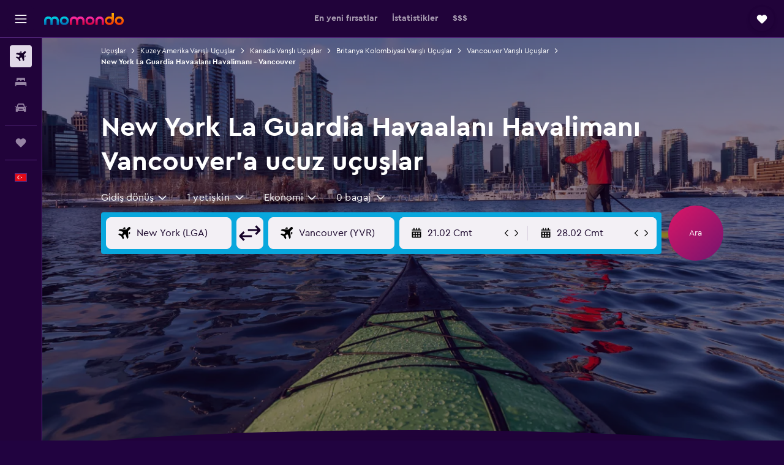

--- FILE ---
content_type: text/html;charset=UTF-8
request_url: https://www.momondo.com.tr/ucak-bileti/new-york-la-guardia-havaalan-lga/vancouver
body_size: 88293
content:
<!DOCTYPE html>
<html lang='tr-tr' dir='ltr'>
<head>
<meta name="r9-version" content="R801c"/><meta name="r9-built" content="20260121.113800"/><meta name="r9-rendered" content="Thu, 22 Jan 2026 10:22:45 GMT"/><meta name="r9-build-number" content="14"/><link rel="stylesheet" href="https://content.r9cdn.net/res/combined.css?v=948ea7f5090d436fa333e8f8fe4e75e9a07d82a8&amp;cluster=4"/><link rel="stylesheet" href="https://content.r9cdn.net/res/combined.css?v=016552eba0fd02beb01fb42c9d9145c11a323449&amp;cluster=4"/><meta name="viewport" content="width=device-width, initial-scale=1, minimum-scale=1"/><meta name="format-detection" content="telephone=no"/><link rel="icon" href="/favicon.ico" sizes="any"/><link rel="icon" href="/icon.svg" type="image/svg+xml"/><title>2026 yılında New York La Guardia Havaalanı Havalimanı - Vancouver arası Ucuz Uçuşlar bulun | momondo</title><meta name="description" content="En ucuz New York La Guardia Havaalanı Havalimanı - Vancouver uçak biletleri için momondo ile 1000&#x27;i aşkın havaalanı ve seyahat sitesinde uçuş fiyatlarını ara ve karşılaştır."/><link rel="preconnect" href="apis.google.com"/><link rel="dns-prefetch" href="apis.google.com"/><link rel="preconnect" href="www.googletagmanager.com"/><link rel="dns-prefetch" href="www.googletagmanager.com"/><link rel="preconnect" href="www.google-analytics.com"/><link rel="dns-prefetch" href="www.google-analytics.com"/><script type="text/javascript">
var safari13PlusRegex = /Macintosh;.*?Version\/(1[3-9]|[2-9][0-9]+)(\.[0-9]+)* Safari/;
if (
window &&
window.navigator &&
window.navigator.userAgent &&
window.navigator.userAgent.indexOf('Safari') > -1 &&
window.navigator.userAgent.indexOf('Chrome') === -1 &&
safari13PlusRegex.test(window.navigator.userAgent)
) {
if (
'ontouchstart' in window &&
(!('cookieEnabled' in window.navigator) || window.navigator.cookieEnabled)
) {
if (
decodeURIComponent(document.cookie).indexOf('pmov=') < 0 &&
decodeURIComponent(document.cookie).indexOf('oo.tweb=') < 0
) {
var d = new Date();
d.setTime(d.getTime() + 90 * 24 * 60 * 60 * 1000);
document.cookie = 'pmov=tb;path=/;expires=' + d.toUTCString();
}
}
}
</script><meta name="kayak_page" content="flight,static-flight-route,route"/><meta name="seop" content="new-york-la-guardia-havaalan-lga-vancouver"/><meta name="seo-cache" content="true"/><meta name="kayak_seo_splitxp" content="seo-mm-flight-routes-add-iata-codes=control-group,seo-flights-shared-ui-form=disabled"/><script type="text/javascript">
var DynamicContextPromise = (function (handler) {
this.status = 0;
this.value = undefined;
this.thenCallbacks = [];
this.catchCallbacks = [];
this.then = function(fn) {
if (this.status === 0) {
this.thenCallbacks.push(fn);
}
if (this.status === 1) {
fn(this.value);
}
return this;
}.bind(this);
this.catch = function(fn) {
if (this.status === 0) {
this.catchCallbacks.push(fn);
}
if (this.status === 2) {
fn(this.value);
}
return this;
}.bind(this);
var resolve = function(value) {
if (this.status === 0) {
this.status = 1;
this.value = value;
this.thenCallbacks.forEach(function(fn) {
fn(value)
});
}
}.bind(this);
var reject = function(value) {
if (this.status === 0) {
this.status = 2;
this.value = value;
this.catchCallbacks.forEach(function(fn) {
fn(value)
});
}
}.bind(this);
try {
handler(resolve, reject);
} catch (err) {
reject(err);
}
return {
then: this.then,
catch: this.catch,
};
}).bind({})
var ie = (function () {
var undef,
v = 3,
div = document.createElement('div'),
all = div.getElementsByTagName('i');
while (div.innerHTML = '<!--[if gt IE ' + (++v) + ']><i></i><![endif]-->', all[0]);
return v > 4 ? v : undef;
}());
var xhr = ie <= 9 ? new XDomainRequest() : new XMLHttpRequest();
var trackingQueryParams = "";
var getOnlyValidParams = function(paramsList, reservedParamsList) {
var finalParamsList = [];
for (var i = 0; i < paramsList.length; i++) {
if (reservedParamsList.indexOf(paramsList[i].split('=')[0]) == -1) {
finalParamsList.push(paramsList[i]);
}
}
return finalParamsList;
}
var removeUnnecessaryQueryStringChars = function(paramsString) {
if (paramsString.charAt(0) === '?') {
return paramsString.substr(1);
}
return paramsString;
}
var reservedParamsList = ['vertical', 'pageId', 'subPageId', 'originalReferrer', 'seoPlacementId', 'seoLanguage', 'seoCountry', 'tags'];
var paramsString = window.location && window.location.search;
if (paramsString) {
paramsString = removeUnnecessaryQueryStringChars(paramsString);
var finalParamsList = getOnlyValidParams(paramsString.split('&'), reservedParamsList)
trackingQueryParams = finalParamsList.length > 0 ? "&" + finalParamsList.join("&") + "&seo=true" : "";
}
var trackingUrl = '/s/run/fpc/context' +
'?vertical=flight' +
'&pageId=static-flight-route' +
'&subPageId=route' +
'&originalReferrer=' + encodeURIComponent(document.referrer) +
'&seoPlacementId=' + encodeURIComponent('new-york-la-guardia-havaalan-lga-vancouver') +
'&tags=' + encodeURIComponent('') +
'&origin=' + encodeURIComponent('LGA') +
'&destination=' + encodeURIComponent('8CA') +
'&isSeoPage=' + encodeURIComponent('true') +
'&domain=' + encodeURIComponent(window.location.host) +
trackingQueryParams;
xhr.open('GET', trackingUrl, true);
xhr.responseType = 'json';
window.R9 = window.R9 || {};
window.R9.unhiddenElements = [];
window.R9.dynamicContextPromise = new DynamicContextPromise(function(resolve, reject) {
xhr.onload = function () {
if (xhr.readyState === xhr.DONE && xhr.status === 200) {
window.R9 = window.R9 || {};
window.R9.globals = window.R9.globals || {};
resolve(xhr.response);
if (xhr.response['formToken']) {
R9.globals.formtoken = xhr.response['formToken'];
}
if (xhr.response['jsonPlacementEnabled'] && xhr.response['jsonGlobalPlacementEnabled']) {
if (xhr.response['placement']) {
R9.globals.placement = xhr.response['placement'];
}
if (xhr.response['affiliate']) {
R9.globals.affiliate = xhr.response['affiliate'];
}
}
if (xhr.response['dsaRemovableFields']) {
var dsaRemovableParamsList = xhr.response['dsaRemovableFields'];
var query = window.location.search.slice(1) || "";
var params = query.split('&');
var needRemoveParams = false;
for (var i = 0; i < dsaRemovableParamsList.length; i++) {
if (query.indexOf(dsaRemovableParamsList[i] + '=') != -1) {
needRemoveParams = true;
break;
}
}
if (needRemoveParams) {
var path = window.location.pathname;
var finalQuery = [];
for (var i = 0; i < params.length; i++) {
if (dsaRemovableParamsList.indexOf(params[i].split('=')[0]) == -1) {
finalQuery.push(params[i]);
}
}
if (window.history.replaceState) {
window.history.replaceState({}, document.title, path + (finalQuery.length > 0 ? '?' + finalQuery.join('&') : ''));
}
}
if(xhr.response['cachedCookieConsentEnabled']) {
var unhideElement = (elementId) => {
var elementToUnhide = document.querySelector(elementId);
if (elementToUnhide) {
window.R9.unhiddenElements = window.R9.unhiddenElements || [];
window.R9.unhiddenElements.push(elementId.replace('#', ''));
elementToUnhide.removeAttribute('hidden');
elementToUnhide.dispatchEvent(new Event('initialStaticHideRemove'));
}
}
var unhideCookieConsent = () => {
if (xhr.response['showSharedIabTcfDialog']) {
unhideElement('#iab-tcf-dialog');
}
if (xhr.response['showDataTransferDisclaimerDialog']) {
unhideElement('#shared-data-transfer-disclaimer-dialog');
}
if (xhr.response['showTwoPartyConsentDialog']) {
unhideElement('#shared-two-part-consent-dialog');
}
}
if (document.readyState === "loading") {
document.addEventListener("DOMContentLoaded", unhideCookieConsent);
} else {
unhideCookieConsent();
}
}
}
} else {
reject(xhr.response);
}
};
})
xhr.send('');
</script><link rel="canonical" href="https://www.momondo.com.tr/ucak-bileti/new-york-la-guardia-havaalan-lga/vancouver"/><link rel="alternate" hrefLang="de-AT" href="https://www.momondo.at/fluege/new-york-la-guardia-lga/vancouver"/><link rel="alternate" hrefLang="en-AU" href="https://www.momondo.com.au/flights/la-guardia-new-york-city-lga/vancouver"/><link rel="alternate" hrefLang="pt-BR" href="https://www.momondo.com.br/passagem/aeroporto-laguardia-lga/vancouver"/><link rel="alternate" hrefLang="fr-CA" href="https://www.fr.momondo.ca/vols/aeroport-de-laguardia-lga/vancouver"/><link rel="alternate" hrefLang="en-CA" href="https://www.momondo.ca/flights/la-guardia-new-york-city-lga/vancouver"/><link rel="alternate" hrefLang="de-DE" href="https://www.momondo.de/fluege/new-york-la-guardia-lga/vancouver"/><link rel="alternate" hrefLang="da-DK" href="https://www.momondo.dk/flybilletter/laguardia-lufthavn-lga/vancouver"/><link rel="alternate" hrefLang="es-MX" href="https://www.momondo.mx/vuelos/aeropuerta-laguardia-lga/vancouver"/><link rel="alternate" hrefLang="en-GB" href="https://www.momondo.co.uk/flights/la-guardia-new-york-city-lga/vancouver"/><link rel="alternate" hrefLang="nl-NL" href="https://www.momondo.nl/vluchten/la-guardia-new-york-city-lga/vancouver"/><link rel="alternate" hrefLang="no-NO" href="https://www.momondo.no/flybilletter/la-guardia-new-york-city-lga/vancouver"/><link rel="alternate" hrefLang="pl-PL" href="https://www.momondo.pl/loty/nowy-jork-laguardia-lga/vancouver"/><link rel="alternate" hrefLang="pt-PT" href="https://www.momondo.pt/voos/aeroporto-laguardia-lga/vancouver"/><link rel="alternate" hrefLang="sv-SE" href="https://www.momondo.se/flyg/la-guardia-new-york-lga/vancouver"/><link rel="alternate" hrefLang="tr-TR" href="https://www.momondo.com.tr/ucak-bileti/new-york-la-guardia-havaalan-lga/vancouver"/><link rel="alternate" hrefLang="en-US" href="https://www.momondo.com/flights/la-guardia-new-york-city-lga/vancouver"/><meta property="og:image" content="https://content.r9cdn.net/rimg/dimg/75/66/ee80acca-city-6668-16547894ca0.jpg?width=1200&amp;height=630&amp;crop=false"/><meta property="og:image:width" content="1200"/><meta property="og:image:height" content="630"/><meta property="og:title" content="2026 yılında New York La Guardia Havaalanı Havalimanı - Vancouver arası Ucuz Uçuşlar bulun | momondo"/><meta property="og:type" content="website"/><meta property="og:description" content="En ucuz New York La Guardia Havaalanı Havalimanı - Vancouver uçak biletleri için momondo ile 1000&#x27;i aşkın havaalanı ve seyahat sitesinde uçuş fiyatlarını ara ve karşılaştır."/><meta property="og:url" content="https://www.momondo.com.tr/ucak-bileti/new-york-la-guardia-havaalan-lga/vancouver"/><meta property="og:site_name" content="momondo"/><meta property="fb:pages" content="148785901841216"/><meta property="twitter:title" content="2026 yılında New York La Guardia Havaalanı Havalimanı - Vancouver arası Ucuz Uçuşlar bulun | momondo"/><meta name="twitter:description" content="En ucuz New York La Guardia Havaalanı Havalimanı - Vancouver uçak biletleri için momondo ile 1000&#x27;i aşkın havaalanı ve seyahat sitesinde uçuş fiyatlarını ara ve karşılaştır."/><meta name="twitter:image:src" content="https://content.r9cdn.net/rimg/dimg/75/66/ee80acca-city-6668-16547894ca0.jpg?width=440&amp;height=220&amp;crop=false"/><meta name="twitter:card" content="summary_large_image"/><meta name="twitter:site" content="@momondo_tr"/><meta name="twitter:creator" content="@momondo_tr"/><meta name="robots" content="noodp"/><link rel="apple-touch-icon" href="/apple-touch-icon.png"/><link rel="apple-touch-icon" sizes="60x60" href="/apple-touch-icon-60x60.png"/><link rel="apple-touch-icon" sizes="76x76" href="/apple-touch-icon-76x76.png"/><link rel="apple-touch-icon" sizes="120x120" href="/apple-touch-icon-120x120.png"/><link rel="apple-touch-icon" sizes="152x152" href="/apple-touch-icon-152x152.png"/><link rel="apple-touch-icon" sizes="167x167" href="/apple-touch-icon-167x167.png"/><link rel="apple-touch-icon" sizes="180x180" href="/apple-touch-icon-180x180.png"/><script type="application/ld+json">{"@context":"https://schema.org","@type":"Website","name":"momondo","url":"https://www.momondo.com.tr"}</script><script type="application/ld+json">{"@context":"http://schema.org","@type":"Organization","name":"momondo","url":"https://www.momondo.com.tr/ucak-bileti/new-york-la-guardia-havaalan-lga/vancouver","sameAs":["https://www.facebook.com/momondo","https://x.com/momondo_tr"]}</script><script type="application/ld+json">{"@context":"http://schema.org","@type":"WebPage","url":"https://www.momondo.com.tr/ucak-bileti/new-york-la-guardia-havaalan-lga/vancouver","name":"2026 yılında New York La Guardia Havaalanı Havalimanı - Vancouver arası Ucuz Uçuşlar bulun | momondo","description":"En ucuz New York La Guardia Havaalanı Havalimanı - Vancouver uçak biletleri için momondo ile 1000'i aşkın havaalanı ve seyahat sitesinde uçuş fiyatlarını ara ve karşılaştır.","publisher":"momondo"}</script><script type="application/ld+json">{"@context":"http://schema.org","@type":"FAQPage","mainEntity":[{"@type":"Question","name":"Vancouver uçuşu için fiyatların en düşük olduğu ay hangisidir?","acceptedAnswer":{"@type":"Answer","text":"Kasım, New York La Guardia Havaalanı Havalimanı - Vancouver arası uçuş fiyatlarının en düşük olduğu aydır. ₺7.965 civarında olan uçak bileti fiyatları, sezonu olmadığı için daha düşüktür. Vancouver seyahati için New York La Guardia Havaalanı Havalimanı kalkışlı uçuşlarda ortalama ₺16.753 civarında uçak bileti fiyatları ile Ağustos ayı da harika bir seçenektir."}},{"@type":"Question","name":"momondo New York La Guardia Havaalanı Havalimanı - Vancouver kalkışlı uçuşlar için fiyatları en son ne zaman güncelledi?","acceptedAnswer":{"@type":"Answer","text":"New York La Guardia Havaalanı Havalimanı - Vancouver kalkışlı uçuşlar için fiyatlar, günlük olarak güncellenmektedir."}},{"@type":"Question","name":"New York La Guardia Havaalanı Havalimanı - Vancouver noktasından uçabilmen için kaç yaşında olman gerekmektedir?","acceptedAnswer":{"@type":"Answer","text":"Bir çocuğun tek başına uçabilmesi için en az beş yaşında olması gerekse de çocuk yolcular için refakat hizmeti sunan hava yolu şirketleri, uçuş süresini, uçuş programını ve aktarmaları göz önünde bulundurarak bu hizmet için kendi yaş sınırlamalarını belirleyebilir. New York La Guardia Havaalanı Havalimanı - Vancouver noktasından seyahat ederken rezervasyon yaptığın hava yolu şirketine başvurarak yaş sınırını doğrulamanı öneririz."}},{"@type":"Question","name":"Vancouver varışlı uçuşlarda hangi dokümanlara veya kimlik belgelerine ihtiyacım vard?","acceptedAnswer":{"@type":"Answer","text":"Vancouver seyahatin için gerekli olan seyahat ve sağlık belgeleri, seyahat programına ve kişisel durumuna bağlı olarak farklılık gösterebilir. Genellikle nüfus cüzdanı veya ehliyet ve Vancouver destinasyonuna planladığın varış tarihinden sonraki altı ay boyunca geçerli olan bir pasaport gibi birden fazla dokümanı yanında bulundurman gerekmektedir. Hava yolu şirketine veya IATA gibi güvenilir bir üçüncü tarafa danışarak bilgi edinmeni de öneriyoruz."}}]}</script><script type="application/ld+json">[{"@context":"http://schema.org","@type":"BreadcrumbList","name":"r9-alt","itemListElement":[{"@type":"ListItem","position":"1","item":{"@id":"/flights","name":"Uçuşlar"}},{"@type":"ListItem","position":"2","item":{"@id":"/ucak-bileti/new-york-la-guardia-havaalan-lga/vancouver","name":"New York La Guardia Havaalanı Havalimanı - Vancouver"}}]},{"@context":"http://schema.org","@type":"BreadcrumbList","name":"r9-full","itemListElement":[{"@type":"ListItem","position":"1","item":{"@id":"/flights","name":"Uçuşlar"}},{"@type":"ListItem","position":"2","item":{"@id":"/ucak-bileti/kuzey-amerika","name":"Kuzey Amerika Varışlı Uçuşlar"}},{"@type":"ListItem","position":"3","item":{"@id":"/ucak-bileti/kanada","name":"Kanada Varışlı Uçuşlar"}},{"@type":"ListItem","position":"4","item":{"@id":"/ucak-bileti/britanya-kolumbiyas","name":"Britanya Kolombiyasi Varışlı Uçuşlar"}},{"@type":"ListItem","position":"5","item":{"@id":"/ucak-bileti/vancouver","name":"Vancouver Varışlı Uçuşlar"}},{"@type":"ListItem","position":"6","item":{"@id":"/ucak-bileti/new-york-la-guardia-havaalan-lga/vancouver","name":"New York La Guardia Havaalanı Havalimanı - Vancouver"}}]}]</script><meta name="kayak_content_type" content="LGA-8CA,standard"/><script type="application/ld+json">{"@context":"http://schema.org","@type":"Trip","name":"2026 yılında New York La Guardia Havaalanı Havalimanı - Vancouver arası Ucuz Uçuşlar bulun | momondo","description":"En ucuz New York La Guardia Havaalanı Havalimanı - Vancouver uçak biletleri için momondo ile 1000'i aşkın havaalanı ve seyahat sitesinde uçuş fiyatlarını ara ve karşılaştır.","itinerary":{"@type":"ItemList","numberOfItems":0,"itemListElement":[]}}</script>
</head>
<body class='bd-default bd-mo react react-st tr_TR '><div id='root'><div class="c--AO"><nav class="mZv3" aria-label="Klavye hızlı bağlantıları"><a href="#main">Ana içeriğe geçin</a></nav><div data-testid="page-top-anchor" aria-live="polite" aria-atomic="true" tabindex="-1" style="position:absolute;width:1px;height:1px;margin:-1px;padding:0;overflow:hidden;clip-path:inset(50%);white-space:nowrap;border:0"></div><header class="mc6t mc6t-mod-sticky-always" style="height:62px;top:0px"><div class="mc6t-wrapper"><div><div class="mc6t-banner mc6t-mod-sticky-non-mobile"></div></div><div class="mc6t-main-content mc6t-mod-bordered" style="height:62px"><div class="common-layout-react-HeaderV2 V_0p V_0p-mod-branded V_0p-mod-side-nav-ux-v2"><div class="wRhj wRhj-mod-justify-start wRhj-mod-grow"><div class="mc6t-nav-button mc6t-mod-hide-empty"><div role="button" tabindex="0" class="ZGw- ZGw--mod-size-medium ZGw--mod-variant-default" aria-label="Ana navigasyonu açın"><svg viewBox="0 0 200 200" width="20" height="20" xmlns="http://www.w3.org/2000/svg" role="presentation"><path d="M191.67 50H8.33V33.33h183.33V50zm0 100H8.33v16.67h183.33V150zm0-58.33H8.33v16.67h183.33V91.67z"/></svg></div></div><div class="mc6t-logo mc6t-mod-hide-empty"><div class="gPDR gPDR-mod-focus-keyboard gPDR-momondo gPDR-non-compact gPDR-main-logo-mobile gPDR-mod-reduced-size"><a class="gPDR-main-logo-link" href="/" itemProp="https://schema.org/logo" aria-label="momondo ana sayfasına git"><div class="gPDR-main-logo" style="animation-duration:2000ms"><span style="transform:translate3d(0,0,0);vertical-align:middle;-webkit-font-smoothing:antialiased;-moz-osx-font-smoothing:grayscale;width:auto;height:auto" class="gPDR-logo-image"><svg width="100%" height="100%" xmlns="http://www.w3.org/2000/svg" viewBox="0 0 250 38" role="presentation" style="width:inherit;height:inherit;line-height:inherit;color:inherit"><defs><linearGradient id="logos806a-1" x2="0" y2="100%"><stop offset="0" stop-color="#00d7e5"/><stop offset="1" stop-color="#0066ae"/></linearGradient><linearGradient id="logos806b-1" x2="0" y2="100%"><stop offset="0" stop-color="#ff30ae"/><stop offset="1" stop-color="#d1003a"/></linearGradient><linearGradient id="logos806c-1" x2="0" y2="100%"><stop offset="0" stop-color="#ffba00"/><stop offset="1" stop-color="#f02e00"/></linearGradient></defs><path fill="url(#logos806a-1)" d="M23.2 15.5c2.5-2.7 6-4.4 9.9-4.4 8.7 0 13.4 6 13.4 13.4v12.8c0 .3-.3.5-.5.5h-6c-.3 0-.5-.2-.5-.5V24.5c0-4.6-3.1-5.9-6.4-5.9-3.2 0-6.4 1.3-6.4 5.9v12.8c0 .3-.3.5-.5.5h-5.9c-.3 0-.5-.2-.5-.5V24.5c0-4.6-3.1-5.9-6.4-5.9-3.2 0-6.4 1.3-6.4 5.9v12.8c0 .3-.3.5-.5.5h-6c-.3 0-.5-.2-.5-.5V24.5c0-7.4 4.7-13.4 13.3-13.4 4 0 7.5 1.7 9.9 4.4m54.3 9.1c0 7.5-5.2 13.4-14 13.4s-14-5.9-14-13.4c0-7.6 5.2-13.4 14-13.4 8.8-.1 14 5.9 14 13.4zm-6.7 0c0-3.7-2.4-6.8-7.3-6.8-5.2 0-7.3 3.1-7.3 6.8 0 3.7 2.1 6.8 7.3 6.8 5.1-.1 7.3-3.1 7.3-6.8z"/><path fill="url(#logos806b-1)" d="M103.8 15.5c2.5-2.7 6-4.4 9.9-4.4 8.7 0 13.4 6 13.4 13.4v12.8c0 .3-.3.5-.5.5h-5.9c-.3 0-.5-.2-.5-.5V24.5c0-4.6-3.1-5.9-6.4-5.9-3.2 0-6.4 1.3-6.4 5.9v12.8c0 .3-.3.5-.5.5H101c-.3 0-.5-.2-.5-.5V24.5c0-4.6-3.1-5.9-6.4-5.9-3.2 0-6.4 1.3-6.4 5.9v12.8c0 .3-.3.5-.5.5h-5.9c-.3 0-.5-.2-.5-.5V24.5c0-7.4 4.7-13.4 13.3-13.4 3.8 0 7.3 1.7 9.7 4.4m54.3 9.1c0 7.5-5.2 13.4-14 13.4s-14-5.9-14-13.4c0-7.6 5.2-13.4 14-13.4 8.7-.1 14 5.9 14 13.4zm-6.7 0c0-3.7-2.3-6.8-7.3-6.8-5.2 0-7.3 3.1-7.3 6.8 0 3.7 2.1 6.8 7.3 6.8 5.1-.1 7.3-3.1 7.3-6.8zm9.8-.1v12.8c0 .3.2.5.5.5h5.9c.3 0 .5-.2.5-.5V24.5c0-4.6 3.1-5.9 6.4-5.9 3.3 0 6.4 1.3 6.4 5.9v12.8c0 .3.2.5.5.5h5.9c.3 0 .5-.2.5-.5V24.5c0-7.4-4.5-13.4-13.4-13.4-8.7 0-13.2 6-13.2 13.4"/><path fill="url(#logos806c-1)" d="M218.4 0h-5.9c-.3 0-.5.2-.5.5v13c-1.3-1.2-4.3-2.4-7-2.4-8.8 0-14 5.9-14 13.4s5.2 13.4 14 13.4c8.7 0 14-5.2 14-14.6V.4c-.1-.2-.3-.4-.6-.4zm-13.5 31.3c-5.2 0-7.3-3-7.3-6.8 0-3.7 2.1-6.8 7.3-6.8 4.9 0 7.3 3 7.3 6.8s-2.2 6.8-7.3 6.8zM236 11.1c-8.8 0-14 5.9-14 13.4s5.2 13.4 14 13.4 14-5.9 14-13.4c0-7.4-5.3-13.4-14-13.4zm0 20.2c-5.2 0-7.3-3.1-7.3-6.8 0-3.7 2.1-6.8 7.3-6.8 4.9 0 7.3 3.1 7.3 6.8 0 3.8-2.2 6.8-7.3 6.8z"/></svg></span></div></a></div></div></div><div class="wRhj wRhj-mod-width-full-mobile wRhj-mod-justify-center wRhj-mod-allow-shrink"><div class="V_0p-search-display-wrapper"></div></div><div class="V_0p-secondary-navigation" style="margin:0;top:61px"><div class="N_ex N_ex-pres-default N_ex-mod-inline-spacing-top-none N_ex-mod-inline"><div class="N_ex-navigation-wrapper N_ex-mod-inline"><div class="N_ex-navigation-container"><div class="N_ex-navigation-items-wrapper"><div class="vHYk-button-wrapper vHYk-mod-pres-default"><div role="button" tabindex="0" class="vHYk vHYk-button" data-text="En yeni fırsatlar"><span>En yeni fırsatlar</span></div></div><div class="vHYk-button-wrapper vHYk-mod-pres-default"><div role="button" tabindex="0" class="vHYk vHYk-button" data-text="İstatistikler"><span>İstatistikler</span></div></div><div class="vHYk-button-wrapper vHYk-mod-pres-default"><div role="button" tabindex="0" class="vHYk vHYk-button" data-text="SSS"><span>SSS</span></div></div></div></div></div></div></div><div class="wRhj wRhj-mod-justify-end wRhj-mod-grow"><div><div class="common-layout-react-HeaderAccountWrapper theme-dark account--collapsible account--not-branded"><div class="ui-layout-header-HeaderTripsItem"><div class="trips-drawer-wrapper theme-dark"><div><div role="button" tabindex="0" class="ZGw- ZGw--mod-size-medium ZGw--mod-variant-round" aria-label="Trips sekmesini açın"><div class="c_EZE"><svg viewBox="0 0 200 200" width="1.25em" height="1.25em" xmlns="http://www.w3.org/2000/svg" class="" role="presentation" aria-hidden="true"><path d="M169.94 110.33l-19.75 19.75l-.92.92l-39.58 39.58c-.67.67-1.33 1.25-2 1.67c-.75.58-1.5 1.08-2.25 1.42c-.83.42-1.75.75-2.58 1c-.75.17-1.58.25-2.33.33h-1c-.75-.08-1.58-.17-2.33-.33c-.83-.25-1.75-.58-2.58-1c-.75-.33-1.5-.83-2.25-1.42c-.67-.42-1.33-1-2-1.67L50.79 131l-.92-.92l-19.75-19.75c-8.92-9-13.42-20.67-13.42-32.42s4.5-23.42 13.42-32.42c17.92-17.83 46.92-17.83 64.83 0l5.08 5.08l5.08-5.08c8.92-8.92 20.67-13.33 32.42-13.33s23.5 4.42 32.42 13.33c17.92 17.92 17.92 46.92 0 64.83z"/></svg></div></div></div></div></div></div></div></div><div class="c5ab7 c5ab7-mod-absolute c5ab7-collapsed c5ab7-mod-variant-accordion" style="top:62px"><div tabindex="-1" class="pRB0 pRB0-collapsed pRB0-mod-variant-accordion pRB0-mod-position-sticky" style="top:62px;height:calc(100vh - 62px)"><div><div class="pRB0-nav-items"><nav class="HtHs" aria-label="Ara"><ul class="HtHs-nav-list"><li><a href="/" aria-label="Uçuş ara " class="dJtn dJtn-active dJtn-collapsed dJtn-mod-variant-accordion" aria-current="page"><svg viewBox="0 0 200 200" width="1.25em" height="1.25em" xmlns="http://www.w3.org/2000/svg" class="ncEv ncEv-rtl-aware dJtn-menu-item-icon" role="presentation" aria-hidden="true"><path d="M107.91 115.59l-23.6 17.77l10.49 28.28c.83 4.36-.53 8.9-3.65 12.02l-9.78 9.78l-23.54-41.34l-41.28-23.48l9.78-9.66c3.12-3.12 7.6-4.42 11.9-3.65l28.4 10.37l17.71-23.66l-11.79-11.79l-52.86-17.5l13.14-13.49c2.77-2.77 6.6-4.24 10.49-4.01l27.05 1.83l33.12 2.24l22.1 1.47l29.46-29.34c6.48-6.48 17.09-6.48 23.57 0c3.24 3.24 4.89 7.48 4.83 11.79c.06 4.3-1.59 8.54-4.83 11.78l-29.46 29.34l1.47 22.1l2.24 33.12l1.83 27.16c.29 3.83-1.12 7.6-3.83 10.31l-13.44 13.44l-17.74-53.09l-11.79-11.79zm67.76-26.52c-4.77-4.77-12.32-4.89-17.21-.35l2.24 33l14.97-14.97a12.488 12.488 0 000-17.68zm-64.81-64.82a12.488 12.488 0 00-17.68 0L78.21 39.22l33 2.24c4.54-4.89 4.42-12.43-.35-17.21z"/></svg><div class="dJtn-menu-item-title">Uçak Bileti</div></a></li><li><a href="/otel" aria-label="Konaklama tesislerini arayın " class="dJtn dJtn-collapsed dJtn-mod-variant-accordion" aria-current="false"><svg viewBox="0 0 200 200" width="1.25em" height="1.25em" xmlns="http://www.w3.org/2000/svg" class="ncEv dJtn-menu-item-icon" role="presentation" aria-hidden="true"><path d="M170.83 46.67v36.67h-16.67v-3.33c0-7.42-5.92-13.33-13.33-13.33h-19.17c-7.42 0-13.33 5.92-13.33 13.33v3.33H91.66v-3.33c0-7.42-5.92-13.33-13.33-13.33H59.16c-7.42 0-13.33 5.92-13.33 13.33v3.33H29.16V46.67c0-7.42 5.92-13.33 13.33-13.33h115c7.42 0 13.33 5.92 13.33 13.33zm7.5 53.33H21.67c-7.42 0-13.33 5.92-13.33 13.33v53.33h16.67v-16.67h150v16.67h16.67v-53.33c0-7.42-5.92-13.33-13.33-13.33z"/></svg><div class="dJtn-menu-item-title">Konaklama</div></a></li><li><a href="/kiralik-arac" aria-label="Kiralık araç ara " class="dJtn dJtn-collapsed dJtn-mod-variant-accordion" aria-current="false"><svg viewBox="0 0 200 200" width="1.25em" height="1.25em" xmlns="http://www.w3.org/2000/svg" class="ncEv dJtn-menu-item-icon" role="presentation" aria-hidden="true"><path d="M25.03 83.33H5.7c-.83 0-1.5-.67-1.5-1.5v-11h20.83v12.5zm150 0h19.33c.83 0 1.5-.67 1.5-1.5v-11h-20.83v12.5zm8.33 17.5v65.83h-33.33v-16.67h-100v16.58l-33.33.08V100.9c0-7.33 6-13.33 13.33-13.33l2.5-.08l14.58-44.92c1.75-5.5 6.92-9.25 12.75-9.25h80.33c5.83 0 11 3.75 12.75 9.25l14.58 44.92h2.5c7.33 0 13.33 6 13.33 13.33zm-137.5 7.5c0-4.58-3.75-8.33-8.33-8.33s-8.33 3.75-8.33 8.33s3.75 8.33 8.33 8.33s8.33-3.75 8.33-8.33zm87.5 16.67c0-4.58-3.75-8.33-8.33-8.33h-50c-4.58 0-8.33 3.75-8.33 8.33s3.75 8.33 8.33 8.33h50c4.58 0 8.33-3.75 8.33-8.33zm16.67-37.5L137.86 50H62.2L50.03 87.5h100zm20.83 20.83c0-4.58-3.75-8.33-8.33-8.33s-8.33 3.75-8.33 8.33s3.75 8.33 8.33 8.33s8.33-3.75 8.33-8.33z"/></svg><div class="dJtn-menu-item-title">Kiralık Araç</div></a></li></ul></nav></div><div class="pRB0-line"></div><div class="pRB0-nav-items"><div><a href="#" class="eHiZ-mod-underline-none dJtn dJtn-collapsed dJtn-mod-variant-accordion" aria-label="Trips " aria-current="false"><svg viewBox="0 0 200 200" width="1.25em" height="1.25em" xmlns="http://www.w3.org/2000/svg" class="ncEv dJtn-menu-item-icon" role="presentation" aria-hidden="true"><path d="M169.94 110.33l-19.75 19.75l-.92.92l-39.58 39.58c-.67.67-1.33 1.25-2 1.67c-.75.58-1.5 1.08-2.25 1.42c-.83.42-1.75.75-2.58 1c-.75.17-1.58.25-2.33.33h-1c-.75-.08-1.58-.17-2.33-.33c-.83-.25-1.75-.58-2.58-1c-.75-.33-1.5-.83-2.25-1.42c-.67-.42-1.33-1-2-1.67L50.79 131l-.92-.92l-19.75-19.75c-8.92-9-13.42-20.67-13.42-32.42s4.5-23.42 13.42-32.42c17.92-17.83 46.92-17.83 64.83 0l5.08 5.08l5.08-5.08c8.92-8.92 20.67-13.33 32.42-13.33s23.5 4.42 32.42 13.33c17.92 17.92 17.92 46.92 0 64.83z"/></svg><div class="dJtn-menu-item-title">Trips</div></a></div></div><div class="pRB0-line"></div><div class="pRB0-nav-items"><div role="button" tabindex="0" aria-label="Dil seçin " class="dJtn dJtn-collapsed dJtn-mod-variant-accordion"><div class="dJtn-menu-item-icon"><div class="IXOM IXOM-mod-size-xsmall"><span class="IXOM-flag-container IXOM-tr IXOM-mod-bordered"><img class="DU4n DU4n-hidden" alt="Türkiye (Türkçe)" width="18" height="12"/></span></div></div><div class="dJtn-menu-item-title">Türkçe</div></div></div></div><div class="pRB0-navigation-links"><div class="F-Tz"></div></div></div></div><div class="c1yxs-hidden"><div class="c-ulo c-ulo-mod-always-render" aria-modal="true"><div class="c-ulo-viewport"><div tabindex="-1" class="c-ulo-content" style="max-width:640px"><div class="BLL2 BLL2-mod-variant-row BLL2-mod-padding-top-small BLL2-mod-padding-bottom-base BLL2-mod-padding-x-large"><div class="BLL2-main BLL2-mod-close-variant-dismiss BLL2-mod-dialog-variant-bottom-sheet-popup"><span class="BLL2-close BLL2-mod-close-variant-dismiss BLL2-mod-close-orientation-left BLL2-mod-close-button-padding-none"><button role="button" class="Py0r Py0r-mod-full-height-width Py0r-mod-variant-solid Py0r-mod-theme-none Py0r-mod-shape-default Py0r-mod-size-xsmall Py0r-mod-outline-offset" tabindex="0" aria-disabled="false" aria-label="Kapat"><div class="Py0r-button-container"><div class="Py0r-button-content"><svg viewBox="0 0 200 200" width="20" height="20" xmlns="http://www.w3.org/2000/svg" role="presentation"><path d="M111.83 100l61.83 61.83l-11.83 11.83L100 111.83l-61.83 61.83l-11.83-11.83L88.17 100L26.33 38.17l11.83-11.83l61.83 61.83l61.83-61.83l11.83 11.83L111.82 100z"/></svg></div></div></button></span><div class="BLL2-content"></div></div><div class="BLL2-bottom-content"><label class="hEI8" id="country-picker-search-label" for="country-picker-search">Ülke veya dil arayın</label><div role="presentation" tabindex="-1" class="puNl puNl-mod-cursor-inherit puNl-mod-font-size-base puNl-mod-radius-base puNl-mod-corner-radius-all puNl-mod-size-base puNl-mod-spacing-default puNl-mod-state-default puNl-mod-theme-form puNl-mod-validation-state-neutral puNl-mod-validation-style-border"><input class="NhpT NhpT-mod-radius-base NhpT-mod-corner-radius-all NhpT-mod-size-base NhpT-mod-state-default NhpT-mod-theme-form NhpT-mod-validation-state-neutral NhpT-mod-validation-style-border NhpT-mod-hide-native-clear-button" type="search" tabindex="0" aria-controls="country-picker-list" id="country-picker-search" autoComplete="off" placeholder="Ülke veya dil arayın" value=""/></div></div></div><div class="Qe5W Qe5W-mod-padding-none"><div class="daOL"><ul role="listbox" tabindex="0" id="country-picker-list" class="RHsd RHsd-mod-hide-focus-outline RHsd-mod-display-flex"><li id="en-AU-Australia (English)" role="option" class="pe5z" aria-selected="false"><a aria-current="false" class="dG4A" href="https://www.momondo.com.au/flights/la-guardia-new-york-city-lga/vancouver" tabindex="-1"><div class="IXOM IXOM-mod-size-xsmall"><span class="IXOM-flag-container IXOM-au IXOM-mod-bordered"><img class="DU4n DU4n-hidden" alt="Australia (English)" width="18" height="12"/></span></div><span class="dG4A-label">Australia (English)</span></a></li><li id="fr-BE-Belgique (Français)" role="option" class="pe5z" aria-selected="false"><a aria-current="false" class="dG4A" href="https://www.fr.momondo.be/in?cc=be&amp;lc=fr" tabindex="-1"><div class="IXOM IXOM-mod-size-xsmall"><span class="IXOM-flag-container IXOM-be IXOM-mod-bordered"><img class="DU4n DU4n-hidden" alt="Belgique (Français)" width="18" height="12"/></span></div><span class="dG4A-label">Belgique (Français)</span></a></li><li id="nl-BE-België (Nederlands)" role="option" class="pe5z" aria-selected="false"><a aria-current="false" class="dG4A" href="https://www.momondo.be/in?cc=be&amp;lc=nl" tabindex="-1"><div class="IXOM IXOM-mod-size-xsmall"><span class="IXOM-flag-container IXOM-be IXOM-mod-bordered"><img class="DU4n DU4n-hidden" alt="België (Nederlands)" width="18" height="12"/></span></div><span class="dG4A-label">België (Nederlands)</span></a></li><li id="pt-BR-Brasil (Português)" role="option" class="pe5z" aria-selected="false"><a aria-current="false" class="dG4A" href="https://www.momondo.com.br/passagem/aeroporto-laguardia-lga/vancouver" tabindex="-1"><div class="IXOM IXOM-mod-size-xsmall"><span class="IXOM-flag-container IXOM-br IXOM-mod-bordered"><img class="DU4n DU4n-hidden" alt="Brasil (Português)" width="18" height="12"/></span></div><span class="dG4A-label">Brasil (Português)</span></a></li><li id="en-CA-Canada (English)" role="option" class="pe5z" aria-selected="false"><a aria-current="false" class="dG4A" href="https://www.momondo.ca/in?cc=ca&amp;lc=en&amp;url=/flights/la-guardia-new-york-city-lga/vancouver" tabindex="-1"><div class="IXOM IXOM-mod-size-xsmall"><span class="IXOM-flag-container IXOM-ca IXOM-mod-bordered"><img class="DU4n DU4n-hidden" alt="Canada (English)" width="18" height="12"/></span></div><span class="dG4A-label">Canada (English)</span></a></li><li id="fr-CA-Canada (Français)" role="option" class="pe5z" aria-selected="false"><a aria-current="false" class="dG4A" href="https://www.fr.momondo.ca/in?cc=ca&amp;lc=fr&amp;url=/vols/aeroport-de-laguardia-lga/vancouver" tabindex="-1"><div class="IXOM IXOM-mod-size-xsmall"><span class="IXOM-flag-container IXOM-ca IXOM-mod-bordered"><img class="DU4n DU4n-hidden" alt="Canada (Français)" width="18" height="12"/></span></div><span class="dG4A-label">Canada (Français)</span></a></li><li id="cs-CZ-Česká republika (Čeština)" role="option" class="pe5z" aria-selected="false"><a aria-current="false" class="dG4A" href="https://www.momondo.cz" tabindex="-1"><div class="IXOM IXOM-mod-size-xsmall"><span class="IXOM-flag-container IXOM-cz IXOM-mod-bordered"><img class="DU4n DU4n-hidden" alt="Česká republika (Čeština)" width="18" height="12"/></span></div><span class="dG4A-label">Česká republika (Čeština)</span></a></li><li id="es-CL-Chile (Español)" role="option" class="pe5z" aria-selected="false"><a aria-current="false" class="dG4A" href="https://www.momondo.cl" tabindex="-1"><div class="IXOM IXOM-mod-size-xsmall"><span class="IXOM-flag-container IXOM-cl IXOM-mod-bordered"><img class="DU4n DU4n-hidden" alt="Chile (Español)" width="18" height="12"/></span></div><span class="dG4A-label">Chile (Español)</span></a></li><li id="es-CO-Colombia (Español)" role="option" class="pe5z" aria-selected="false"><a aria-current="false" class="dG4A" href="https://www.momondo.com.co" tabindex="-1"><div class="IXOM IXOM-mod-size-xsmall"><span class="IXOM-flag-container IXOM-co IXOM-mod-bordered"><img class="DU4n DU4n-hidden" alt="Colombia (Español)" width="18" height="12"/></span></div><span class="dG4A-label">Colombia (Español)</span></a></li><li id="da-DK-Danmark (Dansk)" role="option" class="pe5z" aria-selected="false"><a aria-current="false" class="dG4A" href="https://www.momondo.dk/flybilletter/laguardia-lufthavn-lga/vancouver" tabindex="-1"><div class="IXOM IXOM-mod-size-xsmall"><span class="IXOM-flag-container IXOM-dk IXOM-mod-bordered"><img class="DU4n DU4n-hidden" alt="Danmark (Dansk)" width="18" height="12"/></span></div><span class="dG4A-label">Danmark (Dansk)</span></a></li><li id="de-DE-Deutschland (Deutsch)" role="option" class="pe5z" aria-selected="false"><a aria-current="false" class="dG4A" href="https://www.momondo.de/fluege/new-york-la-guardia-lga/vancouver" tabindex="-1"><div class="IXOM IXOM-mod-size-xsmall"><span class="IXOM-flag-container IXOM-de IXOM-mod-bordered"><img class="DU4n DU4n-hidden" alt="Deutschland (Deutsch)" width="18" height="12"/></span></div><span class="dG4A-label">Deutschland (Deutsch)</span></a></li><li id="et-EE-Eesti (Eesti)" role="option" class="pe5z" aria-selected="false"><a aria-current="false" class="dG4A" href="https://www.momondo.ee" tabindex="-1"><div class="IXOM IXOM-mod-size-xsmall"><span class="IXOM-flag-container IXOM-ee IXOM-mod-bordered"><img class="DU4n DU4n-hidden" alt="Eesti (Eesti)" width="18" height="12"/></span></div><span class="dG4A-label">Eesti (Eesti)</span></a></li><li id="es-ES-España (Español)" role="option" class="pe5z" aria-selected="false"><a aria-current="false" class="dG4A" href="https://www.momondo.es" tabindex="-1"><div class="IXOM IXOM-mod-size-xsmall"><span class="IXOM-flag-container IXOM-es IXOM-mod-bordered"><img class="DU4n DU4n-hidden" alt="España (Español)" width="18" height="12"/></span></div><span class="dG4A-label">España (Español)</span></a></li><li id="fr-FR-France (Français)" role="option" class="pe5z" aria-selected="false"><a aria-current="false" class="dG4A" href="https://www.momondo.fr" tabindex="-1"><div class="IXOM IXOM-mod-size-xsmall"><span class="IXOM-flag-container IXOM-fr IXOM-mod-bordered"><img class="DU4n DU4n-hidden" alt="France (Français)" width="18" height="12"/></span></div><span class="dG4A-label">France (Français)</span></a></li><li id="en-IN-India (English)" role="option" class="pe5z" aria-selected="false"><a aria-current="false" class="dG4A" href="https://www.momondo.in" tabindex="-1"><div class="IXOM IXOM-mod-size-xsmall"><span class="IXOM-flag-container IXOM-in IXOM-mod-bordered"><img class="DU4n DU4n-hidden" alt="India (English)" width="18" height="12"/></span></div><span class="dG4A-label">India (English)</span></a></li><li id="en-IE-Ireland (English)" role="option" class="pe5z" aria-selected="false"><a aria-current="false" class="dG4A" href="https://www.momondo.ie" tabindex="-1"><div class="IXOM IXOM-mod-size-xsmall"><span class="IXOM-flag-container IXOM-ie IXOM-mod-bordered"><img class="DU4n DU4n-hidden" alt="Ireland (English)" width="18" height="12"/></span></div><span class="dG4A-label">Ireland (English)</span></a></li><li id="it-IT-Italia (Italiano)" role="option" class="pe5z" aria-selected="false"><a aria-current="false" class="dG4A" href="https://www.momondo.it" tabindex="-1"><div class="IXOM IXOM-mod-size-xsmall"><span class="IXOM-flag-container IXOM-it IXOM-mod-bordered"><img class="DU4n DU4n-hidden" alt="Italia (Italiano)" width="18" height="12"/></span></div><span class="dG4A-label">Italia (Italiano)</span></a></li><li id="es-MX-México (Español)" role="option" class="pe5z" aria-selected="false"><a aria-current="false" class="dG4A" href="https://www.momondo.mx/vuelos/aeropuerta-laguardia-lga/vancouver" tabindex="-1"><div class="IXOM IXOM-mod-size-xsmall"><span class="IXOM-flag-container IXOM-mx IXOM-mod-bordered"><img class="DU4n DU4n-hidden" alt="México (Español)" width="18" height="12"/></span></div><span class="dG4A-label">México (Español)</span></a></li><li id="nl-NL-Nederland (Nederlands)" role="option" class="pe5z" aria-selected="false"><a aria-current="false" class="dG4A" href="https://www.momondo.nl/vluchten/la-guardia-new-york-city-lga/vancouver" tabindex="-1"><div class="IXOM IXOM-mod-size-xsmall"><span class="IXOM-flag-container IXOM-nl IXOM-mod-bordered"><img class="DU4n DU4n-hidden" alt="Nederland (Nederlands)" width="18" height="12"/></span></div><span class="dG4A-label">Nederland (Nederlands)</span></a></li><li id="no-NO-Norge (Norsk)" role="option" class="pe5z" aria-selected="false"><a aria-current="false" class="dG4A" href="https://www.momondo.no/flybilletter/la-guardia-new-york-city-lga/vancouver" tabindex="-1"><div class="IXOM IXOM-mod-size-xsmall"><span class="IXOM-flag-container IXOM-no IXOM-mod-bordered"><img class="DU4n DU4n-hidden" alt="Norge (Norsk)" width="18" height="12"/></span></div><span class="dG4A-label">Norge (Norsk)</span></a></li><li id="de-AT-Österreich (Deutsch)" role="option" class="pe5z" aria-selected="false"><a aria-current="false" class="dG4A" href="https://www.momondo.at/fluege/new-york-la-guardia-lga/vancouver" tabindex="-1"><div class="IXOM IXOM-mod-size-xsmall"><span class="IXOM-flag-container IXOM-at IXOM-mod-bordered"><img class="DU4n DU4n-hidden" alt="Österreich (Deutsch)" width="18" height="12"/></span></div><span class="dG4A-label">Österreich (Deutsch)</span></a></li><li id="es-PE-Perú (Español)" role="option" class="pe5z" aria-selected="false"><a aria-current="false" class="dG4A" href="https://www.momondo.com.pe" tabindex="-1"><div class="IXOM IXOM-mod-size-xsmall"><span class="IXOM-flag-container IXOM-pe IXOM-mod-bordered"><img class="DU4n DU4n-hidden" alt="Perú (Español)" width="18" height="12"/></span></div><span class="dG4A-label">Perú (Español)</span></a></li><li id="pl-PL-Polska (Polski)" role="option" class="pe5z" aria-selected="false"><a aria-current="false" class="dG4A" href="https://www.momondo.pl/loty/nowy-jork-laguardia-lga/vancouver" tabindex="-1"><div class="IXOM IXOM-mod-size-xsmall"><span class="IXOM-flag-container IXOM-pl IXOM-mod-bordered"><img class="DU4n DU4n-hidden" alt="Polska (Polski)" width="18" height="12"/></span></div><span class="dG4A-label">Polska (Polski)</span></a></li><li id="pt-PT-Portugal (Português)" role="option" class="pe5z" aria-selected="false"><a aria-current="false" class="dG4A" href="https://www.momondo.pt/voos/aeroporto-laguardia-lga/vancouver" tabindex="-1"><div class="IXOM IXOM-mod-size-xsmall"><span class="IXOM-flag-container IXOM-pt IXOM-mod-bordered"><img class="DU4n DU4n-hidden" alt="Portugal (Português)" width="18" height="12"/></span></div><span class="dG4A-label">Portugal (Português)</span></a></li><li id="ro-RO-România (Română)" role="option" class="pe5z" aria-selected="false"><a aria-current="false" class="dG4A" href="https://www.momondo.ro" tabindex="-1"><div class="IXOM IXOM-mod-size-xsmall"><span class="IXOM-flag-container IXOM-ro IXOM-mod-bordered"><img class="DU4n DU4n-hidden" alt="România (Română)" width="18" height="12"/></span></div><span class="dG4A-label">România (Română)</span></a></li><li id="fr-CH-Suisse (Français)" role="option" class="pe5z" aria-selected="false"><a aria-current="false" class="dG4A" href="https://www.fr.momondo.ch/in?cc=ch&amp;lc=fr" tabindex="-1"><div class="IXOM IXOM-mod-size-xsmall"><span class="IXOM-flag-container IXOM-ch IXOM-mod-bordered"><img class="DU4n DU4n-hidden" alt="Suisse (Français)" width="18" height="12"/></span></div><span class="dG4A-label">Suisse (Français)</span></a></li><li id="de-CH-Schweiz (Deutsch)" role="option" class="pe5z" aria-selected="false"><a aria-current="false" class="dG4A" href="https://www.momondo.ch/in?cc=ch&amp;lc=de" tabindex="-1"><div class="IXOM IXOM-mod-size-xsmall"><span class="IXOM-flag-container IXOM-ch IXOM-mod-bordered"><img class="DU4n DU4n-hidden" alt="Schweiz (Deutsch)" width="18" height="12"/></span></div><span class="dG4A-label">Schweiz (Deutsch)</span></a></li><li id="it-CH-Svizzera (Italiano)" role="option" class="pe5z" aria-selected="false"><a aria-current="false" class="dG4A" href="https://www.it.momondo.ch/in?cc=ch&amp;lc=it" tabindex="-1"><div class="IXOM IXOM-mod-size-xsmall"><span class="IXOM-flag-container IXOM-ch IXOM-mod-bordered"><img class="DU4n DU4n-hidden" alt="Svizzera (Italiano)" width="18" height="12"/></span></div><span class="dG4A-label">Svizzera (Italiano)</span></a></li><li id="en-ZA-South Africa (English)" role="option" class="pe5z" aria-selected="false"><a aria-current="false" class="dG4A" href="https://www.momondo.co.za" tabindex="-1"><div class="IXOM IXOM-mod-size-xsmall"><span class="IXOM-flag-container IXOM-za IXOM-mod-bordered"><img class="DU4n DU4n-hidden" alt="South Africa (English)" width="18" height="12"/></span></div><span class="dG4A-label">South Africa (English)</span></a></li><li id="fi-FI-Suomi (Suomi)" role="option" class="pe5z" aria-selected="false"><a aria-current="false" class="dG4A" href="https://www.momondo.fi" tabindex="-1"><div class="IXOM IXOM-mod-size-xsmall"><span class="IXOM-flag-container IXOM-fi IXOM-mod-bordered"><img class="DU4n DU4n-hidden" alt="Suomi (Suomi)" width="18" height="12"/></span></div><span class="dG4A-label">Suomi (Suomi)</span></a></li><li id="sv-SE-Sverige (Svenska)" role="option" class="pe5z" aria-selected="false"><a aria-current="false" class="dG4A" href="https://www.momondo.se/flyg/la-guardia-new-york-lga/vancouver" tabindex="-1"><div class="IXOM IXOM-mod-size-xsmall"><span class="IXOM-flag-container IXOM-se IXOM-mod-bordered"><img class="DU4n DU4n-hidden" alt="Sverige (Svenska)" width="18" height="12"/></span></div><span class="dG4A-label">Sverige (Svenska)</span></a></li><li id="tr-TR-Türkiye (Türkçe)" role="option" class="pe5z pe5z-mod-selected" aria-selected="true"><a aria-current="true" class="dG4A dG4A-mod-selected" href="https://www.momondo.com.tr/ucak-bileti/new-york-la-guardia-havaalan-lga/vancouver" tabindex="-1"><div class="IXOM IXOM-mod-size-xsmall"><span class="IXOM-flag-container IXOM-tr IXOM-mod-bordered"><img class="DU4n DU4n-hidden" alt="Türkiye (Türkçe)" width="18" height="12"/></span></div><span class="dG4A-label">Türkiye (Türkçe)</span></a></li><li id="en-GB-United Kingdom (English)" role="option" class="pe5z" aria-selected="false"><a aria-current="false" class="dG4A" href="https://www.momondo.co.uk/flights/la-guardia-new-york-city-lga/vancouver" tabindex="-1"><div class="IXOM IXOM-mod-size-xsmall"><span class="IXOM-flag-container IXOM-gb IXOM-mod-bordered"><img class="DU4n DU4n-hidden" alt="United Kingdom (English)" width="18" height="12"/></span></div><span class="dG4A-label">United Kingdom (English)</span></a></li><li id="en-US-United States (English)" role="option" class="pe5z" aria-selected="false"><a aria-current="false" class="dG4A" href="https://www.momondo.com/in?cc=us&amp;lc=en&amp;url=/flights/la-guardia-new-york-city-lga/vancouver" tabindex="-1"><div class="IXOM IXOM-mod-size-xsmall"><span class="IXOM-flag-container IXOM-us IXOM-mod-bordered"><img class="DU4n DU4n-hidden" alt="United States (English)" width="18" height="12"/></span></div><span class="dG4A-label">United States (English)</span></a></li><li id="es-UY-Estados Unidos (Español)" role="option" class="pe5z" aria-selected="false"><a aria-current="false" class="dG4A" href="https://www.es.momondo.com/in?cc=uy&amp;lc=es&amp;url=/flights/la-guardia-new-york-city-lga/vancouver" tabindex="-1"><div class="IXOM IXOM-mod-size-xsmall"><span class="IXOM-flag-container IXOM-us IXOM-mod-bordered"><img class="DU4n DU4n-hidden" alt="Estados Unidos (Español)" width="18" height="12"/></span></div><span class="dG4A-label">Estados Unidos (Español)</span></a></li><li id="es-UY-Uruguay (Español)" role="option" class="pe5z" aria-selected="false"><a aria-current="false" class="dG4A" href="https://www.es.momondo.com" tabindex="-1"><div class="IXOM IXOM-mod-size-xsmall"><span class="IXOM-flag-container IXOM-uy IXOM-mod-bordered"><img class="DU4n DU4n-hidden" alt="Uruguay (Español)" width="18" height="12"/></span></div><span class="dG4A-label">Uruguay (Español)</span></a></li><li id="uk-UA-Україна (Українська)" role="option" class="pe5z" aria-selected="false"><a aria-current="false" class="dG4A" href="https://www.momondo.ua/in?cc=ua&amp;lc=uk" tabindex="-1"><div class="IXOM IXOM-mod-size-xsmall"><span class="IXOM-flag-container IXOM-ua IXOM-mod-bordered"><img class="DU4n DU4n-hidden" alt="Україна (Українська)" width="18" height="12"/></span></div><span class="dG4A-label">Україна (Українська)</span></a></li><li id="ru-UA-Украина (Русский)" role="option" class="pe5z" aria-selected="false"><a aria-current="false" class="dG4A" href="https://www.ru.momondo.ua/in?cc=ua&amp;lc=ru" tabindex="-1"><div class="IXOM IXOM-mod-size-xsmall"><span class="IXOM-flag-container IXOM-ua IXOM-mod-bordered"><img class="DU4n DU4n-hidden" alt="Украина (Русский)" width="18" height="12"/></span></div><span class="dG4A-label">Украина (Русский)</span></a></li></ul></div></div></div></div></div></div><div class="V_0p-loader"></div></div></div></div></header><div class="c--AO-main c--AO-new-nav-breakpoints" id="main" style="margin:0"><div class="BqJN BqJN-full-height-mobile"><div class="BqJN-image-container BqJN-mod-deals-with-trust-seals"><picture><source srcSet="[data-uri]" media="(max-width: 639px)"/><source srcSet="/rimg/dimg/75/66/ee80acca-city-6668-16547894ca0.jpg?width=360&amp;height=203&amp;xhint=3362&amp;yhint=2109&amp;crop=true&amp;outputtype=webp 360w,/rimg/dimg/75/66/ee80acca-city-6668-16547894ca0.jpg?width=640&amp;height=360&amp;xhint=3362&amp;yhint=2109&amp;crop=true&amp;outputtype=webp 640w,/rimg/dimg/75/66/ee80acca-city-6668-16547894ca0.jpg?width=768&amp;height=432&amp;xhint=3362&amp;yhint=2109&amp;crop=true&amp;outputtype=webp 768w,/rimg/dimg/75/66/ee80acca-city-6668-16547894ca0.jpg?width=960&amp;height=540&amp;xhint=3362&amp;yhint=2109&amp;crop=true&amp;outputtype=webp 960w,/rimg/dimg/75/66/ee80acca-city-6668-16547894ca0.jpg?width=1024&amp;height=576&amp;xhint=3362&amp;yhint=2109&amp;crop=true&amp;outputtype=webp 1024w,/rimg/dimg/75/66/ee80acca-city-6668-16547894ca0.jpg?width=1280&amp;height=720&amp;xhint=3362&amp;yhint=2109&amp;crop=true&amp;outputtype=webp 1280w,/rimg/dimg/75/66/ee80acca-city-6668-16547894ca0.jpg?width=1440&amp;height=810&amp;xhint=3362&amp;yhint=2109&amp;crop=true&amp;outputtype=webp 1440w,/rimg/dimg/75/66/ee80acca-city-6668-16547894ca0.jpg?width=2160&amp;height=1215&amp;xhint=3362&amp;yhint=2109&amp;crop=true&amp;outputtype=webp 2160w" sizes="100vw" type="image/webp"/><img class="BqJN-image" srcSet="/rimg/dimg/75/66/ee80acca-city-6668-16547894ca0.jpg?width=360&amp;height=203&amp;xhint=3362&amp;yhint=2109&amp;crop=true 360w,/rimg/dimg/75/66/ee80acca-city-6668-16547894ca0.jpg?width=640&amp;height=360&amp;xhint=3362&amp;yhint=2109&amp;crop=true 640w,/rimg/dimg/75/66/ee80acca-city-6668-16547894ca0.jpg?width=768&amp;height=432&amp;xhint=3362&amp;yhint=2109&amp;crop=true 768w,/rimg/dimg/75/66/ee80acca-city-6668-16547894ca0.jpg?width=960&amp;height=540&amp;xhint=3362&amp;yhint=2109&amp;crop=true 960w,/rimg/dimg/75/66/ee80acca-city-6668-16547894ca0.jpg?width=1024&amp;height=576&amp;xhint=3362&amp;yhint=2109&amp;crop=true 1024w,/rimg/dimg/75/66/ee80acca-city-6668-16547894ca0.jpg?width=1280&amp;height=720&amp;xhint=3362&amp;yhint=2109&amp;crop=true 1280w,/rimg/dimg/75/66/ee80acca-city-6668-16547894ca0.jpg?width=1440&amp;height=810&amp;xhint=3362&amp;yhint=2109&amp;crop=true 1440w,/rimg/dimg/75/66/ee80acca-city-6668-16547894ca0.jpg?width=2160&amp;height=1215&amp;xhint=3362&amp;yhint=2109&amp;crop=true 2160w" sizes="100vw" src="/rimg/dimg/75/66/ee80acca-city-6668-16547894ca0.jpg?width=1366&amp;height=768&amp;xhint=3362&amp;yhint=2109&amp;crop=true" role="presentation" alt="" loading="eager"/></picture></div><div class="BqJN-color-overlay BqJN-mod-deals-with-trust-seals"><div class="kml-layout edges-m mobile-edges c31EJ"><nav aria-label="Breadcrumb" class="qLKa-mod-desktop qLKa-mod-paddings-small"><ol class="qLKa-list"><li class="qLKa-list-item"><a class="qLKa-item qLKa-mod-theme-default qLKa-mod-size-small qLKa-mod-color-app-content" href="/flights">Uçuşlar</a><svg viewBox="0 0 200 200" width="12" height="12" xmlns="http://www.w3.org/2000/svg" class="qLKa-separator qLKa-mod-theme-default" role="presentation"><path d="M75 32.5l57.95 58.09c5.19 5.2 5.19 13.62 0 18.82L75 167.5l-11.83-11.83L118.84 100L63.17 44.33L75 32.5z"/></svg></li><li class="qLKa-list-item"><a class="qLKa-item qLKa-mod-theme-default qLKa-mod-size-small qLKa-mod-color-app-content" href="/ucak-bileti/kuzey-amerika">Kuzey Amerika Varışlı Uçuşlar</a><svg viewBox="0 0 200 200" width="12" height="12" xmlns="http://www.w3.org/2000/svg" class="qLKa-separator qLKa-mod-theme-default" role="presentation"><path d="M75 32.5l57.95 58.09c5.19 5.2 5.19 13.62 0 18.82L75 167.5l-11.83-11.83L118.84 100L63.17 44.33L75 32.5z"/></svg></li><li class="qLKa-list-item"><a class="qLKa-item qLKa-mod-theme-default qLKa-mod-size-small qLKa-mod-color-app-content" href="/ucak-bileti/kanada">Kanada Varışlı Uçuşlar</a><svg viewBox="0 0 200 200" width="12" height="12" xmlns="http://www.w3.org/2000/svg" class="qLKa-separator qLKa-mod-theme-default" role="presentation"><path d="M75 32.5l57.95 58.09c5.19 5.2 5.19 13.62 0 18.82L75 167.5l-11.83-11.83L118.84 100L63.17 44.33L75 32.5z"/></svg></li><li class="qLKa-list-item"><a class="qLKa-item qLKa-mod-theme-default qLKa-mod-size-small qLKa-mod-color-app-content" href="/ucak-bileti/britanya-kolumbiyas">Britanya Kolombiyasi Varışlı Uçuşlar</a><svg viewBox="0 0 200 200" width="12" height="12" xmlns="http://www.w3.org/2000/svg" class="qLKa-separator qLKa-mod-theme-default" role="presentation"><path d="M75 32.5l57.95 58.09c5.19 5.2 5.19 13.62 0 18.82L75 167.5l-11.83-11.83L118.84 100L63.17 44.33L75 32.5z"/></svg></li><li class="qLKa-list-item"><a class="qLKa-item qLKa-mod-theme-default qLKa-mod-size-small qLKa-mod-color-app-content" href="/ucak-bileti/vancouver">Vancouver Varışlı Uçuşlar</a><svg viewBox="0 0 200 200" width="12" height="12" xmlns="http://www.w3.org/2000/svg" class="qLKa-separator qLKa-mod-theme-default" role="presentation"><path d="M75 32.5l57.95 58.09c5.19 5.2 5.19 13.62 0 18.82L75 167.5l-11.83-11.83L118.84 100L63.17 44.33L75 32.5z"/></svg></li><li class="qLKa-list-item"><span class="qLKa-current-item qLKa-mod-size-small qLKa-mod-theme-default qLKa-mod-bold" aria-current="page">New York La Guardia Havaalanı Havalimanı - Vancouver</span></li></ol></nav><div><div class="BqJN-spacer BqJN-mod-narrow"></div><div class="BqJN-header-wrapper"><div class="xQjA xQjA-header"><div class="k6F4-header-container k6F4-mod-title-container-spacing-none"><h1 class="k6F4-header k6F4-mod-title-size-xlarge k6F4-mod-title-sub-text-size-undefined k6F4-mod-title-color-app-content k6F4-mod-title-spacing-none k6F4-mod-text-align-center-mobile k6F4-mod-font-weight-default">New York La Guardia Havaalanı Havalimanı Vancouver'a ucuz uçuşlar</h1></div></div></div><div class="kml-layout mod-full bWl2 bWl2-layout-wrapper"><div class="pTNb pTNb-pres-default"><div class="kml-layout pTNb-formAndCmp2Container pTNb-mod-align-center"><div class="pTNb-formContainer"><div class="zcIg"><div><div class="c2cnN c2cnN-mod-size-base c2cnN-mod-full-width"><div class="udzg udzg-mod-size-base udzg-mod-radius-none udzg-mod-state-default udzg-mod-alignment-left udzg-pres-default udzg-mod-variant-default udzg-mod-dirty udzg-mod-full-width" role="combobox" aria-haspopup="listbox" aria-expanded="false" tabindex="0" aria-label="Seyahat türü Gidiş dönüş"><div class="Uqct-title"><span class="Uczr-select-title Uczr-mod-alignment-left">Gidiş dönüş</span></div><div class="c15uy c15uy-pres-default c15uy-mod-variant-default"><svg viewBox="0 0 200 200" width="1.25em" height="1.25em" xmlns="http://www.w3.org/2000/svg" role="presentation"><path d="M167.5 75l-58.09 57.95c-5.2 5.19-13.62 5.19-18.82 0L32.5 75l11.83-11.83L100 118.84l55.67-55.67L167.5 75z"/></svg></div></div></div></div><div class="Om28"><div role="button" tabindex="0" class="uVPW uVPW-pres-default"><span class="uVPW-title">1 yetişkin</span><span style="transform:translate3d(0,0,0);vertical-align:middle;-webkit-font-smoothing:antialiased;-moz-osx-font-smoothing:grayscale" class="uVPW-chevron-icon-wrapper"><svg viewBox="0 0 200 200" width="100%" height="100%" xmlns="http://www.w3.org/2000/svg" class="uVPW-chevron" role="presentation" style="width:inherit;height:inherit;line-height:inherit;color:inherit"><path d="M167.5 75l-58.09 57.95c-5.2 5.19-13.62 5.19-18.82 0L32.5 75l11.83-11.83L100 118.84l55.67-55.67L167.5 75z"/></svg></span></div></div><div class="c2cnN c2cnN-mod-size-base c2cnN-mod-full-width"><div class="udzg udzg-mod-size-base udzg-mod-radius-none udzg-mod-state-default udzg-mod-alignment-left udzg-pres-default udzg-mod-variant-default udzg-mod-full-width" role="combobox" aria-controls="flight-cabin-class-leg-0-dropdown" aria-haspopup="listbox" aria-expanded="false" tabindex="0" aria-label="Kabin türü Ekonomi"><div class="Uqct-title"><span class="Uczr-select-title Uczr-mod-alignment-left">Ekonomi</span></div><div class="c15uy c15uy-pres-default c15uy-mod-variant-default"><svg viewBox="0 0 200 200" width="1.25em" height="1.25em" xmlns="http://www.w3.org/2000/svg" role="presentation"><path d="M167.5 75l-58.09 57.95c-5.2 5.19-13.62 5.19-18.82 0L32.5 75l11.83-11.83L100 118.84l55.67-55.67L167.5 75z"/></svg></div></div></div><div class="Om28"><div role="button" tabindex="0" class="uVPW uVPW-pres-default"><span class="uVPW-title">0 bagaj</span><span style="transform:translate3d(0,0,0);vertical-align:middle;-webkit-font-smoothing:antialiased;-moz-osx-font-smoothing:grayscale" class="uVPW-chevron-icon-wrapper"><svg viewBox="0 0 200 200" width="100%" height="100%" xmlns="http://www.w3.org/2000/svg" class="uVPW-chevron" role="presentation" style="width:inherit;height:inherit;line-height:inherit;color:inherit"><path d="M167.5 75l-58.09 57.95c-5.2 5.19-13.62 5.19-18.82 0L32.5 75l11.83-11.83L100 118.84l55.67-55.67L167.5 75z"/></svg></span></div></div><div class="c-F5M-optionsWrapper"><div class="Pj82 Pj82-mod-seo"></div></div></div><div class="pTNb-formBody"><div class="pTNb-formFieldOutline"><div class="pTNb-formField pTNb-origin"><div class="c4Nju"><div class="VzQg VzQg-mod-border-radius-medium c4Nju-block c4Nju-mod-size-large"></div></div></div><div class="pTNb-formField pTNb-switch"><div role="button" tabindex="0" class="N-xT N-xT-mod-variant-mcfly N-xT-mod-size-large N-xT-mod-radius-base N-xT-mod-shape-none N-xT-mod-alignment-center N-xT-mod-responsive N-xT-mod-shrink" aria-label="Kalkış ve varış havalimanlarını değiştir"><svg viewBox="0 0 200 200" width="1.25em" height="1.25em" xmlns="http://www.w3.org/2000/svg" class="mG6c-icon" role="presentation"><path d="M187.75 83.83l-31.67 31.67l-11.75-11.75l21.58-21.58H83.33V65.5h81.42l-20.42-20.42l11.75-11.75l29.33 29.33l2.33 2.33c5.25 5.17 5.25 13.67 0 18.83zm-71.06 34H34.1l21.58-21.58L43.93 84.5l-31.67 31.67c-5.25 5.17-5.25 13.67 0 18.83l2.33 2.33l29.33 29.33l11.75-11.75l-20.42-20.42h81.42v-16.67z"/></svg></div></div><div class="pTNb-formField pTNb-destination"><div class="c4Nju"><div class="VzQg VzQg-mod-border-radius-medium c4Nju-block c4Nju-mod-size-large"></div></div></div><div class="pTNb-formField pTNb-dates"><div class="c4Nju"><div class="VzQg VzQg-mod-border-radius-medium c4Nju-block c4Nju-mod-size-large"></div></div></div></div></div><div class="pTNb-formField pTNb-submit"><button class="RxNS RxNS-mod-disabled RxNS-mod-stretch RxNS-mod-animation-search RxNS-mod-variant-solid RxNS-mod-theme-progress RxNS-mod-shape-round-l RxNS-mod-spacing-base RxNS-mod-size-default" tabindex="-1" disabled="" aria-disabled="true" role="button" type="submit" aria-label="Ara"><div class="RxNS-button-container"><div class="RxNS-button-content"><div class="a7Uc"><div class="a7Uc-infix"><span class="A_8a-title">Ara</span></div></div></div></div></button></div></div><div class="pTNb-bottomContainer"><div class="pTNb-cmp2Container"><div class="N8pr N8pr-mod-margin-top-small"><div class="N8pr-title-placeholder"></div><div class="N8pr-items-placeholder"><div class="N8pr-cmp2-item-placeholder"></div></div></div></div></div></div></div></div></div></div></div></div><div class="kml-layout edges-m mobile-edges c31EJ"><span id="" class="gZxZ-section-scroll-position" style="top:-150px"></span><section class="gZxZ gZxZ-mod-spacing-xxxxlarge"><div class="gZxZ-content gZxZ-content-standard gZxZ-mod-content-no-margin"><section class="bDbo bDbo-spacing-around" aria-label="momondo ile uçuş rezervasyonu yaparken tasarruf et" role="group"><div class="kml-layout edges"><div><div class="M0iP M0iP-mod-easing-ease-in-out M0iP-mod-initialState-hidden" style="animation:750ms 75ms both mountTransitionClimbFadeIn;position:unset"><header class="KzeV KzeV-mod-personalized"><div class="KzeV-header"><div class="KzeV-info"><h2 class="KzeV-title">momondo ile uçuş rezervasyonu yaparken tasarruf et</h2></div></div></header></div></div><div><div class="KXaf KXaf-mod-variant-default KXaf-pres-default"><div role="group" tabindex="-1" class="vdb4 vdb4-pres-quarter vdb4-mod-variant-inlined-title vdb4-mod-fluid-stretch vdb4-mod-theme-default"><div role="figure" class="vdb4-image-container"><div class="vdb4-empty-image vdb4-image"><svg viewBox="0 0 200 200" width="30px" height="30px" xmlns="http://www.w3.org/2000/svg" role="presentation"><path d="M131.85 78.17l-17.67 12.84l6.74 20.79c.64 1.95-1.6 3.58-3.26 2.38l-17.67-12.84l-17.67 12.84c-1.67 1.21-3.9-.43-3.26-2.38l6.74-20.79l-17.67-12.84c-1.67-1.21-.82-3.83 1.24-3.83h21.85l6.74-20.79c.64-1.95 3.41-1.95 4.04 0l6.74 20.79h21.85c2.06 0 2.91 2.63 1.24 3.83zM125 149.4v36.03l-25-12.5l-25 12.5V149.4c-25.57-10.03-43.75-34.89-43.75-63.97c0-37.91 30.84-68.75 68.75-68.75s68.75 30.84 68.75 68.75c0 29.08-18.18 53.94-43.75 63.97zm27.08-63.97c0-28.72-23.36-52.08-52.08-52.08S47.92 56.71 47.92 85.43s23.36 52.08 52.08 52.08s52.08-23.36 52.08-52.08z"/></svg></div></div><h3 class="vdb4-title vdb4-mod-title-with-icon">Büyük isimler ve fırsatlar</h3><div class="vdb4-content"><div class="vdb4-title-description"><h3 class="vdb4-title vdb4-mod-title-with-content">Büyük isimler ve fırsatlar</h3><span>Fiyatları karşılaştırmak için 100'lerce seyahat sitesini arayın.</span></div></div></div><div role="group" tabindex="-1" class="vdb4 vdb4-pres-quarter vdb4-mod-variant-inlined-title vdb4-mod-fluid-stretch vdb4-mod-theme-default"><div role="figure" class="vdb4-image-container"><div class="vdb4-empty-image vdb4-image"><svg viewBox="0 0 200 200" width="30px" height="30px" xmlns="http://www.w3.org/2000/svg" role="presentation"><path d="M183.33 41.67v16.67H73.25c-3.17 7.33-10.5 12.5-19.08 12.5s-15.92-5.17-19.08-12.5H16.67V41.67h18.42c3.17-7.33 10.5-12.5 19.08-12.5s15.92 5.17 19.08 12.5h110.08zm-18.42 50c-3.17-7.33-10.5-12.5-19.08-12.5s-15.92 5.17-19.08 12.5H16.67v16.67h110.08c3.17 7.33 10.5 12.5 19.08 12.5s15.92-5.17 19.08-12.5h18.42V91.67h-18.42zm-54.17 50c-3.17-7.33-10.5-12.5-19.08-12.5s-15.92 5.17-19.08 12.5H16.67v16.67h55.92c3.17 7.33 10.5 12.5 19.08 12.5s15.92-5.17 19.08-12.5h72.58v-16.67h-72.58z"/></svg></div></div><h3 class="vdb4-title vdb4-mod-title-with-icon">Dilediğiniz özelliklere göre filtreleyin</h3><div class="vdb4-content"><div class="vdb4-title-description"><h3 class="vdb4-title vdb4-mod-title-with-content">Dilediğiniz özelliklere göre filtreleyin</h3><span>Ücretsiz Wi-Fi? Aktarma? Sonuçları hemen özelleştirin.</span></div></div></div><div role="group" tabindex="-1" class="vdb4 vdb4-pres-quarter vdb4-mod-variant-inlined-title vdb4-mod-fluid-stretch vdb4-mod-theme-default"><div role="figure" class="vdb4-image-container"><div class="vdb4-empty-image vdb4-image"><svg viewBox="0 0 200 200" width="30px" height="30px" xmlns="http://www.w3.org/2000/svg" role="presentation"><path d="M100 33.33c36.76 0 66.67 29.91 66.67 66.67s-29.91 66.67-66.67 66.67S33.33 136.76 33.33 100S63.24 33.33 100 33.33m0-16.67c-46.02 0-83.33 37.31-83.33 83.33s37.31 83.33 83.33 83.33s83.33-37.31 83.33-83.33S146.02 16.67 100 16.67h0zm37.03 54.17l-44.95 44.95l-21.92-21.92l-11.83 11.75l24.33 24.25c5.17 5.25 13.67 5.25 18.83 0l47.36-47.2l-11.83-11.83z"/></svg></div></div><h3 class="vdb4-title vdb4-mod-title-with-icon">Güvenilir ve ücretsiz</h3><div class="vdb4-content"><div class="vdb4-title-description"><h3 class="vdb4-title vdb4-mod-title-with-content">Güvenilir ve ücretsiz</h3><span>Sitemizi tamamen ücretsiz olarak kullanabilirsiniz; gizli ücretler yoktur.</span></div></div></div><div role="group" tabindex="-1" class="vdb4 vdb4-pres-quarter vdb4-mod-variant-inlined-title vdb4-mod-fluid-stretch vdb4-mod-theme-default"><div role="figure" class="vdb4-image-container"><div class="vdb4-empty-image vdb4-image"><svg viewBox="0 0 200 200" width="30px" height="30px" xmlns="http://www.w3.org/2000/svg" role="presentation"><path d="M116.08 25l-88.41 88.42l58.92 58.92l9.75-9.75c-1.33-2.83-2.42-5.83-3.17-8.92c-1-3.83-1.5-7.83-1.5-12c0-27.58 22.42-50 50-50c4.17 0 8.17.5 12 1.5c3.08.75 6.08 1.83 8.92 3.17l12.42-12.42V25h-58.92zm44.17 26.5c-3.25 3.25-8.5 3.25-11.75 0s-3.25-8.5 0-11.75s8.5-3.25 11.75 0s3.25 8.5 0 11.75zm-10.67 57.83c-2.5-.67-5.17-1-7.92-1c-18.42 0-33.33 14.92-33.33 33.33c0 2.75.33 5.42 1 7.92C112.83 164.16 126 175 141.66 175c18.42 0 33.33-14.92 33.33-33.33c0-15.67-10.83-28.83-25.42-32.33zm-7.92 49l-16.17-16.17h12v-17.17h8.33v17.17h12l-16.17 16.17z"/></svg></div></div><h3 class="vdb4-title vdb4-mod-title-with-icon">Fiyat Alarmları</h3><div class="vdb4-content"><div class="vdb4-title-description"><h3 class="vdb4-title vdb4-mod-title-with-content">Fiyat Alarmları</h3>Rezervasyon yapmaya hazır değil misiniz? Fiyatları takip etmek için <button class="c8jCP">fiyat alarmı</button> oluşturun.</div></div></div></div></div></div></section><div class="teMg"><a class="RxNS RxNS-mod-variant-solid RxNS-mod-theme-progress RxNS-mod-shape-default RxNS-mod-spacing-base RxNS-mod-size-small" tabindex="0" aria-disabled="false" href="#" role="link"><div class="RxNS-button-container"><div class="RxNS-button-content">uçuşu fırsatlarını ara</div></div></a></div></div><hr class="xdhk xdhk-pres-dash" aria-hidden="true"/></section></div><div role="region" aria-label="En yeni fırsatlar" tabindex="-1"><span id="navbar-item-latest-deals" class="vlX0-section-scroll-position" style="top:-100px"></span><div class="c3nn2 c3nn2-mod-theme-default"><div class="kml-layout edges-m mobile-edges c31EJ"><span class="c1nkT-title-wrapper"><span class="c1nkT-title-container"><h2 class="c1nkT-title kml-layout">New York La Guardia Havaalanı Havalimanı Vancouver&#x27;a en ucuz uçuşları bulun</h2></span><span class="c1nkT-tooltip-wrapper"><div role="button" tabindex="0" class="ftDe-trigger-wrapper"><span class="J1ju-icon"><svg viewBox="0 0 200 200" width="24" height="24" xmlns="http://www.w3.org/2000/svg" role="presentation" aria-hidden="true"><path d="M100.03 16.67C54.03 16.67 16.7 54 16.7 100s37.33 83.33 83.33 83.33S183.36 146 183.36 100s-37.33-83.33-83.33-83.33zm8.33 129.17H91.69V87.51h16.67v58.33zm0-75H91.69V54.17h16.67v16.67z"/></svg></span></div></span></span><div class="c9emI-mod-spacing-default"><div class="c9emI-tab-list-wrapper"><div class="mqmz"><div role="tablist" class="mqmz-inner mqmz-mod-scrollbar-hidden"><div role="tab" tabindex="0" class="AFFP AFFP-body AFFP-m AFFP-res AFFP-emphasis VUL-" id="3p9s021" aria-selected="true">Gidiş-Dönüş</div><div role="tab" tabindex="0" class="AFFP AFFP-body AFFP-m AFFP-res AFFP-emphasis VUL-" id="1249fgr" aria-selected="false">Tek Yön</div></div></div></div><div role="tabpanel" id="38n1q9a" tabindex="0" aria-labelledby="3p9s021"><h3 class="X2kc-subsection-header X2kc-mod-large-spacing kml-layout">Ucuz gidiş-dönüş uçuşlar</h3><div class="uAFA uAFA-mod-top-margin-small uAFA-mod-left-margin-none uAFA-mod-bottom-margin-none uAFA-mod-right-margin-none"><div class="c0CeI c0CeI-mod-level-default c0CeI-mod-variant-border c0CeI-mod-elevation-app"><div class="c0CeI-content"><svg viewBox="0 0 200 200" width="1.25em" height="1.25em" xmlns="http://www.w3.org/2000/svg" class="nTrN-icon nTrN-mod-level-default nTrN-mod-elevation-app nTrN-mod-variant-border-default" role="presentation" aria-hidden="true"><path d="M100.03 16.67C54.03 16.67 16.7 54 16.7 100s37.33 83.33 83.33 83.33S183.36 146 183.36 100s-37.33-83.33-83.33-83.33zm8.33 129.17H91.69V87.51h16.67v58.33zm0-75H91.69V54.17h16.67v16.67z"/></svg><div><div class="uAFA-content">En iyi fiyatları bulmak için seyahat tarihlerinizi girin.</div></div></div><div class="c0CeI-button"><button class="RxNS RxNS-mod-variant-outline RxNS-mod-theme-base RxNS-mod-shape-default RxNS-mod-spacing-base RxNS-mod-size-xsmall" tabindex="0" aria-disabled="false" role="button"><div class="RxNS-button-container"><div class="RxNS-button-content">Tarih seç</div></div></button></div></div></div><div class="c3nn2-deal-cards"><div class="kml-row"><div class="KZdv KZdv-mod-desktop-visible KZdv-mod-mobile-visible KZdv-mod-tablet-visible kml-col-12-12 kml-col-6-12-m kml-col-4-12-l"><div class="Ze-l Ze-l-pres-default"><div class="Ze-l-row"><div></div></div><div class="Ze-l-leg"><div class="Ze-l-airlines"><div class="Ze-l-airline-wrapper"><img class="ATNn ATNn-hidden Ze-l-airline" alt="Birden Fazla Hava Yolu Logo"/></div></div><div class="Ze-l-info-column Ze-l-mod-large"><span class="Ze-l-secondary-text"><div role="button" tabindex="0" class="ftDe-trigger-wrapper"><span>LGA</span></div></span></div><div class="Ze-l-info-column Ze-l-distance Ze-l-mod-small"><span class="Ze-l-primary-text">6288 km</span><span class="Ze-l-secondary-text"><span>çoklu aktarma</span></span></div></div><div class="Ze-l-leg"><div class="Ze-l-airlines"><div class="Ze-l-airline-wrapper"><img class="ATNn ATNn-hidden Ze-l-airline" alt="Birden Fazla Hava Yolu Logo"/></div></div><div class="Ze-l-info-column Ze-l-mod-large"><span class="Ze-l-secondary-text"><div role="button" tabindex="0" class="ftDe-trigger-wrapper"><span>LGA</span></div></span></div><div class="Ze-l-info-column Ze-l-distance Ze-l-mod-small"><span class="Ze-l-primary-text">6288 km</span><span class="Ze-l-secondary-text"><span>çoklu aktarma</span></span></div></div><div class="Eawh Eawh-pres-default"><div class="Eawh-price-wrapper"><span class="Eawh-airline-name">Birden Fazla Hava Yolu</span></div><button class="RxNS RxNS-mod-variant-solid RxNS-mod-theme-progress RxNS-mod-shape-default RxNS-mod-spacing-base RxNS-mod-size-xsmall" tabindex="0" aria-disabled="false" role="button"><div class="RxNS-button-container"><div class="RxNS-button-content">Fırsatları Bul</div></div></button></div></div></div><div class="HIET-more-button"><button class="RxNS RxNS-mod-stretch RxNS-mod-variant-solid RxNS-mod-theme-base RxNS-mod-shape-default RxNS-mod-spacing-base RxNS-mod-size-medium" tabindex="0" aria-disabled="false" role="button"><div class="RxNS-button-container"><div class="RxNS-button-content">Daha fazla sonuç</div></div></button></div></div></div></div><div role="tabpanel" id="3nof9ei" tabindex="0" aria-labelledby="1249fgr" hidden=""><h3 class="X2kc-subsection-header X2kc-mod-large-spacing kml-layout">Ucuz tek yönlü uçuşlar</h3><div class="uAFA uAFA-mod-top-margin-small uAFA-mod-left-margin-none uAFA-mod-bottom-margin-none uAFA-mod-right-margin-none"><div class="c0CeI c0CeI-mod-level-default c0CeI-mod-variant-border c0CeI-mod-elevation-app"><div class="c0CeI-content"><svg viewBox="0 0 200 200" width="1.25em" height="1.25em" xmlns="http://www.w3.org/2000/svg" class="nTrN-icon nTrN-mod-level-default nTrN-mod-elevation-app nTrN-mod-variant-border-default" role="presentation" aria-hidden="true"><path d="M100.03 16.67C54.03 16.67 16.7 54 16.7 100s37.33 83.33 83.33 83.33S183.36 146 183.36 100s-37.33-83.33-83.33-83.33zm8.33 129.17H91.69V87.51h16.67v58.33zm0-75H91.69V54.17h16.67v16.67z"/></svg><div><div class="uAFA-content">En iyi fiyatları bulmak için seyahat tarihlerinizi girin.</div></div></div><div class="c0CeI-button"><button class="RxNS RxNS-mod-variant-outline RxNS-mod-theme-base RxNS-mod-shape-default RxNS-mod-spacing-base RxNS-mod-size-xsmall" tabindex="0" aria-disabled="false" role="button"><div class="RxNS-button-container"><div class="RxNS-button-content">Tarih seç</div></div></button></div></div></div><div class="c3nn2-deal-cards"><div class="kml-row"><div class="KZdv KZdv-mod-desktop-visible KZdv-mod-mobile-visible KZdv-mod-tablet-visible kml-col-12-12 kml-col-6-12-m kml-col-4-12-l"><div class="Ze-l Ze-l-pres-default"><div class="Ze-l-row"><div></div></div><div class="Ze-l-leg"><div class="Ze-l-airlines"><div class="Ze-l-airline-wrapper"><img class="ATNn ATNn-hidden Ze-l-airline" alt="Birden Fazla Hava Yolu Logo"/></div></div><div class="Ze-l-info-column Ze-l-mod-large"><span class="Ze-l-secondary-text"><div role="button" tabindex="0" class="ftDe-trigger-wrapper"><span>LGA</span></div></span></div><div class="Ze-l-info-column Ze-l-distance Ze-l-mod-small"><span class="Ze-l-primary-text">6288 km</span><span class="Ze-l-secondary-text"><span>çoklu aktarma</span></span></div></div><div class="Eawh Eawh-pres-default"><div class="Eawh-price-wrapper"><span class="Eawh-airline-name">Birden Fazla Hava Yolu</span></div><button class="RxNS RxNS-mod-variant-solid RxNS-mod-theme-progress RxNS-mod-shape-default RxNS-mod-spacing-base RxNS-mod-size-xsmall" tabindex="0" aria-disabled="false" role="button"><div class="RxNS-button-container"><div class="RxNS-button-content">Fırsatları Bul</div></div></button></div></div></div><div class="HIET-more-button"><button class="RxNS RxNS-mod-stretch RxNS-mod-variant-solid RxNS-mod-theme-base RxNS-mod-shape-default RxNS-mod-spacing-base RxNS-mod-size-medium" tabindex="0" aria-disabled="false" role="button"><div class="RxNS-button-container"><div class="RxNS-button-content">Daha fazla sonuç</div></div></button></div></div></div></div></div></div></div></div><div role="region" aria-label="İstatistikler" tabindex="-1"><span id="navbar-item-insights" class="vlX0-section-scroll-position" style="top:-100px"></span><div class="kml-layout edges-m mobile-edges c31EJ"><span id="-section" style="top:0" class="Vdvb-section-scroll-position"></span><section id="" class="Vdvb Vdvb-mod-size-standard Vdvb-mod-color-elevation-app-content"><div class="Vdvb-header-container Vdvb-centered" data-testid="header"><h2 class="Vdvb-title">Vancouver&#x27;a şu lokasyondan kalkışlı seyahat içgörülerini görün:</h2></div><div class="c1tmG"><div class="c1tmG-wrapper"><div class="c1tmG-smarty"><div class="BCcW"><div class="k_my k_my-mod-theme-mcfly-search k_my-mod-radius-base k_my-mod-size-large k_my-mod-font-size-base k_my-mod-spacing-default k_my-mod-text-overflow-ellipsis k_my-mod-state-default"><div class="k_my-input-icon k_my-prefix-icon" aria-hidden="true"><span style="transform:translate3d(0,0,0);vertical-align:middle;-webkit-font-smoothing:antialiased;-moz-osx-font-smoothing:grayscale;width:24px;height:24px"><svg viewBox="0 0 200 200" width="100%" height="100%" xmlns="http://www.w3.org/2000/svg" role="presentation" style="width:inherit;height:inherit;line-height:inherit;color:inherit"><path d="M107.91 115.59l-23.6 17.77l10.49 28.28c.83 4.36-.53 8.9-3.65 12.02l-9.78 9.78l-23.54-41.34l-41.28-23.48l9.78-9.66c3.12-3.12 7.6-4.42 11.9-3.65l28.4 10.37l17.71-23.66l-11.79-11.79l-52.86-17.5l13.14-13.49c2.77-2.77 6.6-4.24 10.49-4.01l27.05 1.83l33.12 2.24l22.1 1.47l29.46-29.34c6.48-6.48 17.09-6.48 23.57 0c3.24 3.24 4.89 7.48 4.83 11.79c.06 4.3-1.59 8.54-4.83 11.78l-29.46 29.34l1.47 22.1l2.24 33.12l1.83 27.16c.29 3.83-1.12 7.6-3.83 10.31l-13.44 13.44l-17.74-53.09l-11.79-11.79zm67.76-26.52c-4.77-4.77-12.32-4.89-17.21-.35l2.24 33l14.97-14.97a12.488 12.488 0 000-17.68zm-64.81-64.82a12.488 12.488 0 00-17.68 0L78.21 39.22l33 2.24c4.54-4.89 4.42-12.43-.35-17.21z"/></svg></span></div><input type="text" class="k_my-input" tabindex="0" placeholder="Nereden?" aria-autocomplete="list" aria-haspopup="listbox" value=""/></div></div></div><div class="c1tmG-button-wrapper"><div class="c1tmG-button"><button class="RxNS RxNS-mod-disabled RxNS-mod-stretch RxNS-mod-variant-solid RxNS-mod-theme-progress RxNS-mod-shape-default RxNS-mod-spacing-base RxNS-mod-size-xlarge" tabindex="-1" disabled="" aria-disabled="true" role="button"><div class="RxNS-button-container"><div class="RxNS-button-content">Güncelle</div></div></button></div></div></div></div></section></div><div class="kml-layout edges-m mobile-edges c31EJ"><span id="" class="gZxZ-section-scroll-position" style="top:-150px"></span><section class="gZxZ gZxZ-mod-spacing-xlarge"><div class="gZxZ-header"><h2 class="gZxZ-title gZxZ-mod-align-centered gZxZ-mod-header-size-standard">New York La Guardia Havaalanı Havalimanı - Vancouver için en ucuz uçak biletini nasıl bulabilirsin</h2></div><p class="gZxZ-subtitle gZxZ-mod-align-centered gZxZ-mod-header-size-standard">Fazla uzağa gitmene gerek yok. En ucuz uçak biletini bulabilmen için momondo üzerinden bu seyahat güzergâhı ile ilgili tüm gerekli aramaları yaptık.</p><div class="gZxZ-content gZxZ-content-standard"><div class="c-0Le-tab-panels"><div role="tabpanel" id="hvoj1j" tabindex="0"><div class="Jozp-charts-section"><div class="kSsm-card-container kSsm-mod-expand-last"><div class="kSsm-faq-container"><div><h3 class="kSsm-info-card-title">Vancouver uçuşu için fiyatların en düşük olduğu ay hangisidir?</h3></div><h4 class="kSsm-info-card-text">Kasım, New York La Guardia Havaalanı Havalimanı - Vancouver arası uçuş fiyatlarının en düşük olduğu aydır. ₺7.965 civarında olan uçak bileti fiyatları, sezonu olmadığı için daha düşüktür. Vancouver seyahati için New York La Guardia Havaalanı Havalimanı kalkışlı uçuşlarda ortalama ₺16.753 civarında uçak bileti fiyatları ile Ağustos ayı da harika bir seçenektir.</h4></div><div class="kSsm-chart-container kSsm-mod-expand-last"><div class="kSsm-chart-wrapper"><div><div class="l6Lz l6Lz-mod-spacing-none l6Lz-mod-border-radius-none l6Lz-mod-position-relative l6Lz-mod-color-default" style="height:178px;--shimmerAnimationDelay:0ms;--shimmerAngle:90deg;--shimmerDuration:2s"></div></div></div></div></div></div><div class="Jozp-charts-section"></div></div></div></div><hr class="xdhk xdhk-pres-dash" aria-hidden="true"/></section></div></div><div class="kml-layout edges-m mobile-edges c31EJ"><span id="" class="gZxZ-section-scroll-position" style="top:-150px"></span><section class="gZxZ gZxZ-mod-spacing-xxxxlarge"><div class="gZxZ-header"><div class="gZxZ-tooltip" style="height:24px;width:24px"></div><h2 class="gZxZ-title gZxZ-mod-align-centered gZxZ-mod-header-size-standard">New York La Guardia Havaalanı Havalimanı - Vancouver ucuz uçuş fırsatları ve ipuçları</h2><div class="gZxZ-tooltip"><div role="button" tabindex="0" class="ftDe-trigger-wrapper"><span class="J1ju-icon"><svg viewBox="0 0 200 200" width="24" height="24" xmlns="http://www.w3.org/2000/svg" role="presentation" aria-hidden="true"><path d="M100.03 16.67C54.03 16.67 16.7 54 16.7 100s37.33 83.33 83.33 83.33S183.36 146 183.36 100s-37.33-83.33-83.33-83.33zm8.33 129.17H91.69V87.51h16.67v58.33zm0-75H91.69V54.17h16.67v16.67z"/></svg></span></div></div></div><h5 class="gZxZ-subtitle gZxZ-mod-align-centered gZxZ-mod-header-size-standard">New York La Guardia Havaalanı Havalimanı - Vancouver uçuşun için uçuş süresi, direkt uçuşlar ve havaalanları bilgilerini bul</h5><div class="gZxZ-content gZxZ-content-standard"><div class="c24BS c24BS-pres-momondo c24BS-mod-center"><table class="c24BS-table" style="grid-column:span 1"><tbody class="c24BS-table-body"><tr class="c24BS-slide c24BS-item c24BS-mod-border-radius-none"><th class="c24BS-item-header"><h4 class="c24BS-item-title">Direkt uçuşlar</h4></th><td class="c24BS-item-content">Yok</td></tr></tbody></table><div class="c24BS-slide c24BS-item-extra c24BS-mod-border-radius-none"><div class="c24BS-item-description">New York La Guardia Havaalanı Havalimanı - Vancouver arası direkt uçuş yok. New York La Guardia Havaalanı Havalimanı - Vancouver arası popüler uçuş rotası yok.</div></div></div><div class="c8U4D"><a class="RxNS RxNS-mod-variant-solid RxNS-mod-theme-progress RxNS-mod-shape-default RxNS-mod-spacing-base RxNS-mod-size-small" tabindex="0" aria-disabled="false" href="#" role="link"><div class="RxNS-button-container"><div class="RxNS-button-content">uçuşu fırsatlarını ara</div></div></a></div></div><hr class="xdhk xdhk-pres-dash" aria-hidden="true"/></section></div><div role="region" aria-label="SSS" tabindex="-1"><span id="navbar-item-faq" class="vlX0-section-scroll-position" style="top:-100px"></span><div class="kml-layout edges-m mobile-edges c31EJ"><span id="" class="gZxZ-section-scroll-position" style="top:-150px"></span><section class="gZxZ gZxZ-mod-spacing-xxxxlarge"><div class="gZxZ-content gZxZ-content-compressed gZxZ-mod-content-no-margin"><ul class="aaX9 aaX9-one-column"><li class="c9xAl c9xAl-theme-default c9xAl-mod-variant-list c9xAl-mod-size-large"><h4 class="c9xAl-question">New York La Guardia Havaalanı ile Vancouver arası mesafe uçakla ne kadardır?</h4><p id="DISTANCE_QUESTION" class="c9xAl-answer" aria-hidden="false">New York La Guardia Havaalanı ile Vancouver arasında 3907,1 km'lik bir mesafe vardır.</p></li><li class="c9xAl c9xAl-theme-default c9xAl-mod-variant-list c9xAl-mod-size-large"><h4 class="c9xAl-question">momondo New York La Guardia Havaalanı Havalimanı - Vancouver kalkışlı uçuşlar için fiyatları en son ne zaman güncelledi?</h4><p id="momondo New York La Guardia Havaalanı Havalimanı - Vancouver kalkışlı uçuşlar için fiyatları en son ne zaman güncelledi?" class="c9xAl-answer" aria-hidden="false">New York La Guardia Havaalanı Havalimanı - Vancouver kalkışlı uçuşlar için fiyatlar, günlük olarak güncellenmektedir.</p></li><li class="c9xAl c9xAl-theme-default c9xAl-mod-variant-list c9xAl-mod-size-large"><h4 class="c9xAl-question">New York La Guardia Havaalanı Havalimanı - Vancouver noktasından uçabilmen için kaç yaşında olman gerekmektedir?</h4><p id="New York La Guardia Havaalanı Havalimanı - Vancouver noktasından uçabilmen için kaç yaşında olman gerekmektedir?" class="c9xAl-answer" aria-hidden="false">Bir çocuğun tek başına uçabilmesi için en az beş yaşında olması gerekse de çocuk yolcular için refakat hizmeti sunan hava yolu şirketleri, uçuş süresini, uçuş programını ve aktarmaları göz önünde bulundurarak bu hizmet için kendi yaş sınırlamalarını belirleyebilir. New York La Guardia Havaalanı Havalimanı - Vancouver noktasından seyahat ederken rezervasyon yaptığın hava yolu şirketine başvurarak yaş sınırını doğrulamanı öneririz.</p></li><li class="c9xAl c9xAl-theme-default c9xAl-mod-variant-list c9xAl-mod-size-large"><h4 class="c9xAl-question">Vancouver varışlı uçuşlarda hangi dokümanlara veya kimlik belgelerine ihtiyacım vard?</h4><p id="Vancouver varışlı uçuşlarda hangi dokümanlara veya kimlik belgelerine ihtiyacım vard?" class="c9xAl-answer" aria-hidden="false">Vancouver seyahatin için gerekli olan seyahat ve sağlık belgeleri, seyahat programına ve kişisel durumuna bağlı olarak farklılık gösterebilir. Genellikle nüfus cüzdanı veya ehliyet ve Vancouver destinasyonuna planladığın varış tarihinden sonraki altı ay boyunca geçerli olan bir pasaport gibi birden fazla dokümanı yanında bulundurman gerekmektedir. Hava yolu şirketine veya IATA gibi güvenilir bir üçüncü tarafa danışarak bilgi edinmeni de öneriyoruz.</p></li></ul></div><hr class="xdhk xdhk-pres-dash" aria-hidden="true"/></section></div></div><div class="kml-layout edges-m mobile-edges c31EJ"><span id="" class="gZxZ-section-scroll-position" style="top:-150px"></span><section class="gZxZ gZxZ-mod-spacing-xxxxlarge"><div class="gZxZ-header"><div class="gZxZ-tooltip" style="height:24px;width:24px"></div><h2 class="gZxZ-title gZxZ-mod-align-centered gZxZ-mod-header-size-standard">Neden momondo?</h2><div class="gZxZ-tooltip"><div role="button" tabindex="0" class="ftDe-trigger-wrapper"><span class="J1ju-icon"><svg viewBox="0 0 200 200" width="24" height="24" xmlns="http://www.w3.org/2000/svg" role="presentation" aria-hidden="true"><path d="M100.03 16.67C54.03 16.67 16.7 54 16.7 100s37.33 83.33 83.33 83.33S183.36 146 183.36 100s-37.33-83.33-83.33-83.33zm8.33 129.17H91.69V87.51h16.67v58.33zm0-75H91.69V54.17h16.67v16.67z"/></svg></span></div></div></div><div class="gZxZ-content gZxZ-content-standard"><div class="YAJ_ YAJ_-row kml-row mod-row-gapless"><div class="kml-col-12-12 kml-col-12-12-m"><div class="c9xAl c9xAl-theme-default c9xAl-mod-variant-stretch c9xAl-mod-size-large"><details open="" class="HABP HABP-pres-default"><summary class="HABP-button"><h4 class="c9xAl-question">New York - Vancouver rotasındaki uçuş fırsatlarını bulmak için neden momondo&#x27;yu kullanmalıyım?</h4><svg viewBox="0 0 200 200" width="1.25em" height="1.25em" xmlns="http://www.w3.org/2000/svg" class="HABP-chevron HABP-pres-theme-default" role="presentation"><path d="M167.5 75l-58.09 57.95c-5.2 5.19-13.62 5.19-18.82 0L32.5 75l11.83-11.83L100 118.84l55.67-55.67L167.5 75z"/></svg></summary><p id="WHY_USE_BRAND_QUESTION" class="HABP-content c9xAl-answer">momondo, ihtiyaçlarına en uygun uçuşu bulman için çok sayıda hava yolundan ve seyahat acentesinden uçuşları tek bir yerde sunar; en uygun New York - Vancouver uçuşunu bulmak ve rezerve etmek için araçlarımızı ve filtrelerimizi kullanabilirsin.</p></details></div></div><div class="kml-col-12-12 kml-col-12-12-m"><div class="c9xAl c9xAl-theme-default c9xAl-mod-variant-stretch c9xAl-mod-size-large"><details open="" class="HABP HABP-pres-default"><summary class="HABP-button"><h4 class="c9xAl-question">momondo üzerinden New York - Vancouver rotası için esnek rezervasyon politikasına sahip uçuşları bulabilir miyim?</h4><svg viewBox="0 0 200 200" width="1.25em" height="1.25em" xmlns="http://www.w3.org/2000/svg" class="HABP-chevron HABP-pres-theme-default" role="presentation"><path d="M167.5 75l-58.09 57.95c-5.2 5.19-13.62 5.19-18.82 0L32.5 75l11.83-11.83L100 118.84l55.67-55.67L167.5 75z"/></svg></summary><p id="FLEXIBLE_BOOKING_QUESTION" class="HABP-content c9xAl-answer">Evet. momondo, New York - Vancouver uçuşları için sonuçları filtrelemene ve sadece esnek rezervasyon politikasına sahip uçuşları görmene olanak sağlar.</p></details></div></div><div class="kml-col-12-12 kml-col-12-12-m"><div class="c9xAl c9xAl-theme-default c9xAl-mod-variant-stretch c9xAl-mod-size-large"><details class="HABP HABP-pres-default"><summary class="HABP-button"><h4 class="c9xAl-question">momondo, New York - Vancouver uçuşlarını bulmamda bana nasıl yardımcı olur?</h4><svg viewBox="0 0 200 200" width="1.25em" height="1.25em" xmlns="http://www.w3.org/2000/svg" class="HABP-chevron HABP-pres-theme-default" role="presentation"><path d="M167.5 75l-58.09 57.95c-5.2 5.19-13.62 5.19-18.82 0L32.5 75l11.83-11.83L100 118.84l55.67-55.67L167.5 75z"/></svg></summary><p id="BRAND_HELP_QUESTION" class="HABP-content c9xAl-answer">Sayfadaki arama formunda bir arama yaptığında momondo sana faydalı ipuçları ve filtreler sunar. Sana uçuşların en ucuz olduğu günleri ve saatleri gösterebiliriz. Bunun yanı sıra New York - Vancouver uçuşunu rezerve ederken filtreleri kullanarak seçeneklerini eleyebilirsin.</p></details></div></div><div class="kml-col-12-12 kml-col-12-12-m"><div class="c9xAl c9xAl-theme-default c9xAl-mod-variant-stretch c9xAl-mod-size-large"><details class="HABP HABP-pres-default"><summary class="HABP-button"><h4 class="c9xAl-question">Şu anda bir New York - Vancouver uçuşu rezerve etmeye hazır değilim. Fiyatlar değiştiğinde momondo beni bilgilendirebilir mi?</h4><svg viewBox="0 0 200 200" width="1.25em" height="1.25em" xmlns="http://www.w3.org/2000/svg" class="HABP-chevron HABP-pres-theme-default" role="presentation"><path d="M167.5 75l-58.09 57.95c-5.2 5.19-13.62 5.19-18.82 0L32.5 75l11.83-11.83L100 118.84l55.67-55.67L167.5 75z"/></svg></summary><p id="PRICE_ALERTS_QUESTION" class="HABP-content c9xAl-answer">Evet. momondo, New York - Vancouver uçuşlarında fiyat alarmı özelliğini sunmaktadır. Bu sayfada arama yaptığında fiyat alarmını kurma özelliğini görebilirsin. Fiyat alarmı kurmak için geçerli bir e-posta adresi girmen yeterli. momondo, fiyatlar değiştiğinde seni hemen bilgilendirecektir.</p></details></div></div></div></div><hr class="xdhk xdhk-pres-dash" aria-hidden="true"/></section></div><span id="" class="gZxZ-section-scroll-position" style="top:-150px"></span><section class="gZxZ gZxZ-mod-spacing-xxxxlarge"><div class="gZxZ-content gZxZ-content-standard gZxZ-mod-content-no-margin"><div><div class="ytwe"><div class="kml-layout edges c31EJ"><div class="kml-row"><div class="kml-col-6-12-l kml-col-10-12-m kml-col-12-12"><div class="ytwe-mod-flex-center"><h2 class="ytwe-hero-block-title">Vancouver seyahatinizi yönetmenin daha kolay bir yolu</h2><h5 class="ytwe-hero-block-subtitle">Arkadaşlarınızla veya ailenizle seyahat planı yapmayı ve planlarınızı organize etmeyi çok kolaylaştırdık. Trips ücretsizdir — ve nereden rezervasyon yaparsanız yapın kullanımınıza açıktır.</h5><div class="ytwe-hero-block-actions"><div class="So3T-hero-block-actions"><a class="RxNS RxNS-mod-variant-solid RxNS-mod-theme-progress RxNS-mod-shape-default RxNS-mod-spacing-base RxNS-mod-size-large" tabindex="0" aria-disabled="false" href="#" role="link" target="_blank"><div class="RxNS-button-container"><div class="RxNS-button-content">Trips kullanmaya başlayın</div></div></a><a class="RxNS RxNS-mod-variant-outline RxNS-mod-theme-progress RxNS-mod-shape-default RxNS-mod-spacing-base RxNS-mod-size-large" tabindex="0" aria-disabled="false" href="#" role="link" target="_blank"><div class="RxNS-button-container"><div class="RxNS-button-content">Rezervasyonlarımı Bul</div></div></a></div></div></div></div><div class="kml-col-6-12-l kml-col-12-12"><div class="ytwe-hero-block-image"><div><div class="l6Lz l6Lz-mod-spacing-none l6Lz-mod-border-radius-none l6Lz-mod-position-relative l6Lz-mod-color-default" style="height:383px;--shimmerAnimationDelay:0ms;--shimmerAngle:90deg;--shimmerDuration:2s"></div></div></div></div></div></div></div></div></div><hr class="xdhk xdhk-pres-dash" aria-hidden="true"/></section><div class="kml-layout edges-m mobile-edges c31EJ"><span id="" class="gZxZ-section-scroll-position" style="top:-150px"></span><section class="gZxZ gZxZ-mod-spacing-xxxxlarge"><div class="gZxZ-header"><h2 class="gZxZ-title gZxZ-mod-align-centered gZxZ-mod-header-size-standard">Fiyatlar düştüğünde bildirim alın</h2></div><h5 class="gZxZ-subtitle gZxZ-mod-align-centered gZxZ-mod-header-size-standard">Fiyat değişiklikleri günlük olarak e-posta kutunuzda - sadece Fiyat Alarmları ile.</h5><div class="gZxZ-content gZxZ-content-standard"><div class="JF_R-price-alert-wrapper"><div class="JF_R-price-alert"><div class="S6fJ"><div><div class="c2cnN c2cnN-mod-size-base c2cnN-mod-full-width"><div class="udzg udzg-mod-size-base udzg-mod-radius-none udzg-mod-state-default udzg-mod-alignment-left udzg-pres-default udzg-mod-variant-default udzg-mod-dirty udzg-mod-full-width" role="combobox" aria-haspopup="listbox" aria-expanded="false" tabindex="0" aria-label="Seyahat türü Gidiş dönüş"><div class="Uqct-title"><span class="Uczr-select-title Uczr-mod-alignment-left">Gidiş dönüş</span></div><div class="c15uy c15uy-pres-default c15uy-mod-variant-default"><svg viewBox="0 0 200 200" width="1.25em" height="1.25em" xmlns="http://www.w3.org/2000/svg" role="presentation"><path d="M167.5 75l-58.09 57.95c-5.2 5.19-13.62 5.19-18.82 0L32.5 75l11.83-11.83L100 118.84l55.67-55.67L167.5 75z"/></svg></div></div></div></div><div class="Om28"><div role="button" tabindex="0" class="uVPW uVPW-pres-default"><span class="uVPW-title">1 yetişkin</span><span style="transform:translate3d(0,0,0);vertical-align:middle;-webkit-font-smoothing:antialiased;-moz-osx-font-smoothing:grayscale" class="uVPW-chevron-icon-wrapper"><svg viewBox="0 0 200 200" width="100%" height="100%" xmlns="http://www.w3.org/2000/svg" class="uVPW-chevron" role="presentation" style="width:inherit;height:inherit;line-height:inherit;color:inherit"><path d="M167.5 75l-58.09 57.95c-5.2 5.19-13.62 5.19-18.82 0L32.5 75l11.83-11.83L100 118.84l55.67-55.67L167.5 75z"/></svg></span></div></div></div><div class="PC9e-route-input-wrapper"><div class="PC9e-smarty-wrapper"><div class="BCcW"><div class="k_my k_my-mod-theme-mcfly-search k_my-mod-radius-base k_my-mod-size-large k_my-mod-font-size-base k_my-mod-spacing-default k_my-mod-text-overflow-ellipsis k_my-mod-state-default"><div class="k_my-input-icon k_my-prefix-icon" aria-hidden="true"><span style="transform:translate3d(0,0,0);vertical-align:middle;-webkit-font-smoothing:antialiased;-moz-osx-font-smoothing:grayscale;width:24px;height:24px"><svg viewBox="0 0 200 200" width="100%" height="100%" xmlns="http://www.w3.org/2000/svg" class="IvCk" role="presentation" style="width:inherit;height:inherit;line-height:inherit;color:inherit"><path d="M107.91 115.59l-23.6 17.77l10.49 28.28c.83 4.36-.53 8.9-3.65 12.02l-9.78 9.78l-23.54-41.34l-41.28-23.48l9.78-9.66c3.12-3.12 7.6-4.42 11.9-3.65l28.4 10.37l17.71-23.66l-11.79-11.79l-52.86-17.5l13.14-13.49c2.77-2.77 6.6-4.24 10.49-4.01l27.05 1.83l33.12 2.24l22.1 1.47l29.46-29.34c6.48-6.48 17.09-6.48 23.57 0c3.24 3.24 4.89 7.48 4.83 11.79c.06 4.3-1.59 8.54-4.83 11.78l-29.46 29.34l1.47 22.1l2.24 33.12l1.83 27.16c.29 3.83-1.12 7.6-3.83 10.31l-13.44 13.44l-17.74-53.09l-11.79-11.79zm67.76-26.52c-4.77-4.77-12.32-4.89-17.21-.35l2.24 33l14.97-14.97a12.488 12.488 0 000-17.68zm-64.81-64.82a12.488 12.488 0 00-17.68 0L78.21 39.22l33 2.24c4.54-4.89 4.42-12.43-.35-17.21z"/></svg></span></div><input type="text" class="k_my-input" tabindex="0" placeholder="Nereden?" aria-label="Uçuşun kalkış noktası" aria-autocomplete="list" aria-haspopup="listbox" aria-controls="flight-origin-smarty-input-list" value=""/></div></div></div><div class="PC9e-smarty-wrapper"><div class="BCcW"><div class="k_my k_my-mod-theme-mcfly-search k_my-mod-radius-base k_my-mod-size-large k_my-mod-font-size-base k_my-mod-spacing-default k_my-mod-text-overflow-ellipsis k_my-mod-state-default"><div class="k_my-input-icon k_my-prefix-icon" aria-hidden="true"><span style="transform:translate3d(0,0,0);vertical-align:middle;-webkit-font-smoothing:antialiased;-moz-osx-font-smoothing:grayscale;width:24px;height:24px"><svg viewBox="0 0 200 200" width="100%" height="100%" xmlns="http://www.w3.org/2000/svg" class="IvCk" role="presentation" style="width:inherit;height:inherit;line-height:inherit;color:inherit"><path d="M107.91 115.59l-23.6 17.77l10.49 28.28c.83 4.36-.53 8.9-3.65 12.02l-9.78 9.78l-23.54-41.34l-41.28-23.48l9.78-9.66c3.12-3.12 7.6-4.42 11.9-3.65l28.4 10.37l17.71-23.66l-11.79-11.79l-52.86-17.5l13.14-13.49c2.77-2.77 6.6-4.24 10.49-4.01l27.05 1.83l33.12 2.24l22.1 1.47l29.46-29.34c6.48-6.48 17.09-6.48 23.57 0c3.24 3.24 4.89 7.48 4.83 11.79c.06 4.3-1.59 8.54-4.83 11.78l-29.46 29.34l1.47 22.1l2.24 33.12l1.83 27.16c.29 3.83-1.12 7.6-3.83 10.31l-13.44 13.44l-17.74-53.09l-11.79-11.79zm67.76-26.52c-4.77-4.77-12.32-4.89-17.21-.35l2.24 33l14.97-14.97a12.488 12.488 0 000-17.68zm-64.81-64.82a12.488 12.488 0 00-17.68 0L78.21 39.22l33 2.24c4.54-4.89 4.42-12.43-.35-17.21z"/></svg></span></div><input type="text" class="k_my-input" tabindex="0" placeholder="Nereye?" aria-label="Uçuşun varış noktası" aria-autocomplete="list" aria-haspopup="listbox" aria-controls="flight-destination-smarty-input-list" value=""/></div></div></div></div><div><div class="cBaN"><div class="cBaN-date-select-wrapper cBaN-mod-elevation-app cBaN-mod-gap-xxsmall"><div class="jZyL jZyL-mod-size-default jZyL-mod-elevation-app"><div role="button" tabindex="0" class="JONo-button" aria-label="Takvim girişinden başlangıç tarihini seçin"><svg viewBox="0 0 200 200" width="1.25em" height="1.25em" xmlns="http://www.w3.org/2000/svg" class="JONo-icon" role="presentation"><path d="M25 58.33V41.66h25v-25h16.67v25h25v-25h16.67v25h25v-25h16.67v25h25v16.67H25zM175 75v86.67c0 7.36-5.97 13.33-13.33 13.33H38.33C30.97 175 25 169.03 25 161.67V75h150zM70.83 133.33h-25v25h25v-25zm0-41.67h-25v25h25v-25zm41.67 41.67h-25v25h25v-25zm0-41.67h-25v25h25v-25zm41.67 41.67h-25v25h25v-25zm0-41.67h-25v25h25v-25z"/></svg><div class="SVL4-button-content"><span class="aJ3v">21.02 Cmt</span></div></div><span class="SVL4-arrows SVL4-mod-visible"><div class="RMnA"><div role="button" tabindex="-1" aria-hidden="true"><svg viewBox="0 0 200 200" width="16" height="16" xmlns="http://www.w3.org/2000/svg" class="RMnA-arrow-icon" role="presentation"><path d="M125 167.5l-57.95-58.09c-5.19-5.2-5.19-13.62 0-18.82L125 32.5l11.83 11.83L81.16 100l55.67 55.67L125 167.5z"/></svg></div><div role="button" tabindex="-1" aria-hidden="true"><svg viewBox="0 0 200 200" width="16" height="16" xmlns="http://www.w3.org/2000/svg" class="RMnA-arrow-icon" role="presentation"><path d="M75 32.5l57.95 58.09c5.19 5.2 5.19 13.62 0 18.82L75 167.5l-11.83-11.83L118.84 100L63.17 44.33L75 32.5z"/></svg></div></div></span></div><div class="cBaN-separator-line"></div><div class="jZyL jZyL-mod-size-default jZyL-mod-elevation-app"><div role="button" tabindex="0" class="JONo-button" aria-label="Takvim girişinden bitiş tarihini seçin"><svg viewBox="0 0 200 200" width="1.25em" height="1.25em" xmlns="http://www.w3.org/2000/svg" class="JONo-icon" role="presentation"><path d="M25 58.33V41.66h25v-25h16.67v25h25v-25h16.67v25h25v-25h16.67v25h25v16.67H25zM175 75v86.67c0 7.36-5.97 13.33-13.33 13.33H38.33C30.97 175 25 169.03 25 161.67V75h150zM70.83 133.33h-25v25h25v-25zm0-41.67h-25v25h25v-25zm41.67 41.67h-25v25h25v-25zm0-41.67h-25v25h25v-25zm41.67 41.67h-25v25h25v-25zm0-41.67h-25v25h25v-25z"/></svg><div class="SVL4-button-content"><span class="aJ3v">28.02 Cmt</span></div></div><span class="SVL4-arrows SVL4-mod-visible"><div class="RMnA"><div role="button" tabindex="-1" aria-hidden="true"><svg viewBox="0 0 200 200" width="16" height="16" xmlns="http://www.w3.org/2000/svg" class="RMnA-arrow-icon" role="presentation"><path d="M125 167.5l-57.95-58.09c-5.19-5.2-5.19-13.62 0-18.82L125 32.5l11.83 11.83L81.16 100l55.67 55.67L125 167.5z"/></svg></div><div role="button" tabindex="-1" aria-hidden="true"><svg viewBox="0 0 200 200" width="16" height="16" xmlns="http://www.w3.org/2000/svg" class="RMnA-arrow-icon" role="presentation"><path d="M75 32.5l57.95 58.09c5.19 5.2 5.19 13.62 0 18.82L75 167.5l-11.83-11.83L118.84 100L63.17 44.33L75 32.5z"/></svg></div></div></span></div></div></div></div><div class="JF_R-email-input"><div class="k_my k_my-mod-theme-mcfly-search k_my-mod-radius-base k_my-mod-size-large k_my-mod-font-size-base k_my-mod-spacing-default k_my-mod-state-default"><div class="k_my-input-icon k_my-prefix-icon" aria-hidden="true"><span class="JF_R-prefix-icon"><svg viewBox="0 0 200 200" width="1.25em" height="1.25em" xmlns="http://www.w3.org/2000/svg" role="presentation"><path d="M37.92 91.25L8.34 120.83V61.66l29.58 29.58zm100.5.83l11.83-11.83l35.92-35.92c-2.17-1.75-4.92-2.67-7.83-2.67H21.67c-2.75 0-5.33.83-7.42 2.25l86.17 86.17l38-38zm-28.58 52.17c-5.17 5.17-13.67 5.17-18.83 0l-41.25-41.17L8.34 144.5v.5c0 7.33 6 13.33 13.33 13.33h156.67c7.25 0 13.17-5.83 13.33-13l-41.42-41.42l-40.42 40.33zm52.25-52.17l29.58 29.58V62.49l-29.58 29.58z"/></svg></span></div><input type="email" class="k_my-input" tabindex="0" name="email" autoComplete="email" placeholder="E-posta adresinizi buraya girin" aria-label="E-posta adresinizi buraya girin" value=""/></div></div><div class="JF_R-checkbox"><span class="dX-j dX-j-mod-checked dX-j-mod-size-small dX-j-mod-align-center dX-j-mod-label-position-end dX-j-mod-theme-default"><span class="dX-j-input-wrapper"><input id="Bana ürün ve hizmet bilgilerini, momondo ve ortak çalıştığı siteler üzerindeki muhteşem fırsatları ve özel teklifleri e-posta ile gönder." tabindex="0" aria-disabled="false" aria-checked="true" class="dX-j-input" type="checkbox" name="Bana ürün ve hizmet bilgilerini, momondo ve ortak çalıştığı siteler üzerindeki muhteşem fırsatları ve özel teklifleri e-posta ile gönder." aria-label="Bana ürün ve hizmet bilgilerini, momondo ve ortak çalıştığı siteler üzerindeki muhteşem fırsatları ve özel teklifleri e-posta ile gönder." checked="" value="true"/><svg viewBox="0 0 200 200" width="1.25em" height="1.25em" xmlns="http://www.w3.org/2000/svg" class="dX-j-icon" role="presentation"><path d="M145.83 80.5l-44.5 44.42l-2.67 2.67h0c-5.07 5.02-13.25 5-18.29-.04l-26.21-26.21l11.75-11.83l23.67 23.67l44.5-44.5l11.75 11.83z"/></svg></span><label for="Bana ürün ve hizmet bilgilerini, momondo ve ortak çalıştığı siteler üzerindeki muhteşem fırsatları ve özel teklifleri e-posta ile gönder." id="Bana ürün ve hizmet bilgilerini, momondo ve ortak çalıştığı siteler üzerindeki muhteşem fırsatları ve özel teklifleri e-posta ile gönder.-label" class="dX-j-label"><span class="JF_R-checkbox-text">Bana ürün ve hizmet bilgilerini, momondo ve ortak çalıştığı siteler üzerindeki muhteşem fırsatları ve özel teklifleri e-posta ile gönder.</span></label></span></div><div class="JF_R-button-wrapper"><button class="RxNS RxNS-mod-disabled RxNS-mod-variant-solid RxNS-mod-theme-progress RxNS-mod-shape-default RxNS-mod-spacing-base RxNS-mod-size-large" tabindex="-1" disabled="" aria-disabled="true" role="button"><div class="RxNS-button-container"><div class="RxNS-button-content">Fiyat Alarmı Oluştur</div></div></button></div><div class="JF_R-legal">Fiyat alarmı oluşturarak <a href="#" target="_blank" class="JCQa JCQa-pres-size-small JCQa-pres-weight-regular JCQa-pres-theme-action JCQa-pres-alignment-default JCQa-mod-underline-hover">şartlar ve koşullar</a> ve <a href="#" target="_blank" class="JCQa JCQa-pres-size-small JCQa-pres-weight-regular JCQa-pres-theme-action JCQa-pres-alignment-default JCQa-mod-underline-hover">gizlilik politikası.</a> içeriğini kabul ediyorsunuz</div></div><div class="JF_R-picture"><div><div class="l6Lz l6Lz-mod-spacing-none l6Lz-mod-border-radius-none l6Lz-mod-position-relative l6Lz-mod-color-default" style="height:280px;--shimmerAnimationDelay:0ms;--shimmerAngle:90deg;--shimmerDuration:2s"></div></div></div></div></div><hr class="xdhk xdhk-pres-dash" aria-hidden="true"/></section></div><div class="kml-layout edges-m mobile-edges c31EJ"><section class="U26Z"><div class="U26Z-title-container"><h2 class="U26Z-title">Kanada&#x27;ya seyahatiniz için daha iyi sonuçlar bulun</h2></div><div class="q-R7 q-R7-default q-R7-pres-border-bottom-none"><div class="q-R7-tabList" role="tablist"><button class="M8yV M8yV-active M8yV-mod-pres-badge" data-tab-index="0" role="tab" aria-selected="true">Yakındaki havalimanları</button><button class="M8yV M8yV-mod-pres-badge" data-tab-index="1" role="tab" aria-selected="false">Diğer Kanada destinasyonları</button><button class="M8yV M8yV-mod-pres-badge" data-tab-index="2" role="tab" aria-selected="false">Seyahatinizi tamamlayın</button><button class="M8yV M8yV-mod-pres-badge" data-tab-index="3" role="tab" aria-selected="false">Şanslı hissediyorum</button></div></div><div role="tabpanel" class="" aria-hidden="false"><div class="YiHw-tab-content"><div class="YiHw-tab-title-wrapper"><h3 class="YiHw-tab-title">Vancouver&#x27;daki bu havalimanlarından birine uçun.</h3><div class="YiHw-tab-tooltip-wrapper"><span class="YiHw-tooltip"><div role="button" tabindex="0" class="Tb08" aria-label="Linkler hakkında bilgi"><span><h5 class="Tb08-mod-hidden">Listelenen havalimanları Vancouver&#x27;dan en fazla 11.0 km uzaklıktadır</h5><svg viewBox="0 0 200 200" width="24" height="24" xmlns="http://www.w3.org/2000/svg" class="Tb08-icon Tb08-fill-default" role="presentation" tabindex="0"><path d="M100.03 16.67C54.03 16.67 16.7 54 16.7 100s37.33 83.33 83.33 83.33S183.36 146 183.36 100s-37.33-83.33-83.33-83.33zm8.33 129.17H91.69V87.51h16.67v58.33zm0-75H91.69V54.17h16.67v16.67z"/></svg></span></div></span></div></div><div class="YiHw-links-container YiHw-links"><div class="YAJ_ YAJ_-row YAJ_-mod-row-regular kml-row"><div class="kml-col-12-12 kml-col-12-12-s kml-col-6-12-m kml-col-4-12-ml kml-col-4-12-l"><span class="YiHw-link"><a href="/ucak-bileti/vancouver-ulus-yvr" class="JCQa JCQa-pres-size-regular JCQa-pres-weight-regular JCQa-pres-theme-inverted JCQa-pres-alignment-default JCQa-mod-underline-hover">Vancouver Intl Havalimanı</a></span></div></div></div></div></div><div role="tabpanel" class="B0HH-mod-hidden" aria-hidden="true"><div class="YiHw-tab-content"><div class="YiHw-tab-title-wrapper"><h3 class="YiHw-tab-title">Kanada&#x27;da popüler şehirler</h3><div class="YiHw-tab-tooltip-wrapper"><span class="YiHw-tooltip"><div role="button" tabindex="0" class="Tb08" aria-label="Linkler hakkında bilgi"><span><h5 class="Tb08-mod-hidden">momondo&#x27;da son 7 gün içindeki tıklamalara göre popüler uçuşlar</h5><svg viewBox="0 0 200 200" width="24" height="24" xmlns="http://www.w3.org/2000/svg" class="Tb08-icon Tb08-fill-default" role="presentation" tabindex="0"><path d="M100.03 16.67C54.03 16.67 16.7 54 16.7 100s37.33 83.33 83.33 83.33S183.36 146 183.36 100s-37.33-83.33-83.33-83.33zm8.33 129.17H91.69V87.51h16.67v58.33zm0-75H91.69V54.17h16.67v16.67z"/></svg></span></div></span></div></div><div class="YiHw-links-container YiHw-links"><div class="YAJ_ YAJ_-row YAJ_-mod-row-regular kml-row"><div class="kml-col-12-12 kml-col-12-12-s kml-col-12-12-m kml-col-6-12-ml kml-col-6-12-l"><span class="YiHw-link"><a href="/ucak-bileti/toronto" class="JCQa JCQa-pres-size-regular JCQa-pres-weight-regular JCQa-pres-theme-inverted JCQa-pres-alignment-default JCQa-mod-underline-hover">Toronto şehrine uçuşlar</a><span class="YiHw-dots"></span><span class="YiHw-price">başlangıç fiyatı ₺22.944</span></span></div><div class="kml-col-12-12 kml-col-12-12-s kml-col-12-12-m kml-col-6-12-ml kml-col-6-12-l"><span class="YiHw-link"><a href="/ucak-bileti/montreal" class="JCQa JCQa-pres-size-regular JCQa-pres-weight-regular JCQa-pres-theme-inverted JCQa-pres-alignment-default JCQa-mod-underline-hover">Montreal şehrine uçuşlar</a><span class="YiHw-dots"></span><span class="YiHw-price">başlangıç fiyatı ₺26.190</span></span></div><div class="kml-col-12-12 kml-col-12-12-s kml-col-12-12-m kml-col-6-12-ml kml-col-6-12-l"><span class="YiHw-link"><a href="/ucak-bileti/calgary" class="JCQa JCQa-pres-size-regular JCQa-pres-weight-regular JCQa-pres-theme-inverted JCQa-pres-alignment-default JCQa-mod-underline-hover">Calgary şehrine uçuşlar</a><span class="YiHw-dots"></span><span class="YiHw-price">başlangıç fiyatı ₺29.134</span></span></div><div class="kml-col-12-12 kml-col-12-12-s kml-col-12-12-m kml-col-6-12-ml kml-col-6-12-l"><span class="YiHw-link"><a href="/ucak-bileti/halifax" class="JCQa JCQa-pres-size-regular JCQa-pres-weight-regular JCQa-pres-theme-inverted JCQa-pres-alignment-default JCQa-mod-underline-hover">Halifax şehrine uçuşlar</a><span class="YiHw-dots"></span><span class="YiHw-price">başlangıç fiyatı ₺30.389</span></span></div><div class="kml-col-12-12 kml-col-12-12-s kml-col-12-12-m kml-col-6-12-ml kml-col-6-12-l"><span class="YiHw-link"><a href="/ucak-bileti/ottawa" class="JCQa JCQa-pres-size-regular JCQa-pres-weight-regular JCQa-pres-theme-inverted JCQa-pres-alignment-default JCQa-mod-underline-hover">Ottawa şehrine uçuşlar</a><span class="YiHw-dots"></span><span class="YiHw-price">başlangıç fiyatı ₺24.199</span></span></div><div class="kml-col-12-12 kml-col-12-12-s kml-col-12-12-m kml-col-6-12-ml kml-col-6-12-l"><span class="YiHw-link"><a href="/ucak-bileti/saskatoon" class="JCQa JCQa-pres-size-regular JCQa-pres-weight-regular JCQa-pres-theme-inverted JCQa-pres-alignment-default JCQa-mod-underline-hover">Saskatoon şehrine uçuşlar</a><span class="YiHw-dots"></span><span class="YiHw-price">başlangıç fiyatı ₺108.008</span></span></div><div class="kml-col-12-12 kml-col-12-12-s kml-col-12-12-m kml-col-6-12-ml kml-col-6-12-l"><span class="YiHw-link"><a href="/ucak-bileti/sidney-yeni-gueney-wales" class="JCQa JCQa-pres-size-regular JCQa-pres-weight-regular JCQa-pres-theme-inverted JCQa-pres-alignment-default JCQa-mod-underline-hover">Sidney, Yeni İskoçya şehrine uçuşlar</a><span class="YiHw-dots"></span><span class="YiHw-price">başlangıç fiyatı ₺45.411</span></span></div></div></div></div></div><div role="tabpanel" class="B0HH-mod-hidden" aria-hidden="true"><div class="YiHw-tab-content"><div class="YiHw-tab-title-wrapper"><h3 class="YiHw-tab-title">Vancouver&#x27;a seyahatinizi tamamlayın</h3><div class="YiHw-tab-tooltip-wrapper"></div></div><div class="YiHw-links-container YiHw-links"><div class="YAJ_ YAJ_-row YAJ_-mod-row-regular kml-row"><div class="kml-col-12-12 kml-col-12-12-s kml-col-6-12-m kml-col-4-12-ml kml-col-4-12-l"><span class="YiHw-link"><a href="/kiralik-arac/Vancouver-6668" class="JCQa JCQa-pres-size-regular JCQa-pres-weight-regular JCQa-pres-theme-inverted JCQa-pres-alignment-default JCQa-mod-underline-hover">Vancouver Araç Kiralama</a></span></div><div class="kml-col-12-12 kml-col-12-12-s kml-col-6-12-m kml-col-4-12-ml kml-col-4-12-l"><span class="YiHw-link"><a href="/otel/vancouver" class="JCQa JCQa-pres-size-regular JCQa-pres-weight-regular JCQa-pres-theme-inverted JCQa-pres-alignment-default JCQa-mod-underline-hover">Vancouver otelleri</a></span></div></div></div></div></div><div role="tabpanel" class="B0HH-mod-hidden" aria-hidden="true"><div class="YiHw-tab-content"><div class="YiHw-tab-title-wrapper"><h3 class="YiHw-tab-title">Diğer kullanıcıların sevdiği popüler destinasyonları keşfedin</h3><div class="YiHw-tab-tooltip-wrapper"><span class="YiHw-tooltip"><div role="button" tabindex="0" class="Tb08" aria-label="Linkler hakkında bilgi"><span><h5 class="Tb08-mod-hidden">Bu yıl momondo üzerinden yapılan popüler uçuş aramalarına göre</h5><svg viewBox="0 0 200 200" width="24" height="24" xmlns="http://www.w3.org/2000/svg" class="Tb08-icon Tb08-fill-default" role="presentation" tabindex="0"><path d="M100.03 16.67C54.03 16.67 16.7 54 16.7 100s37.33 83.33 83.33 83.33S183.36 146 183.36 100s-37.33-83.33-83.33-83.33zm8.33 129.17H91.69V87.51h16.67v58.33zm0-75H91.69V54.17h16.67v16.67z"/></svg></span></div></span></div></div><div class="YiHw-links-container YiHw-links"><div class="YAJ_ YAJ_-row YAJ_-mod-row-regular kml-row"><div class="kml-col-12-12 kml-col-12-12-s kml-col-6-12-m kml-col-4-12-ml kml-col-4-12-l"><span class="YiHw-link"><a href="/ucak-bileti/istanbul/antalya" class="JCQa JCQa-pres-size-regular JCQa-pres-weight-regular JCQa-pres-theme-inverted JCQa-pres-alignment-default JCQa-mod-underline-hover">İstanbul - Antalya uçuşları</a></span></div><div class="kml-col-12-12 kml-col-12-12-s kml-col-6-12-m kml-col-4-12-ml kml-col-4-12-l"><span class="YiHw-link"><a href="/ucak-bileti/istanbul/taskent" class="JCQa JCQa-pres-size-regular JCQa-pres-weight-regular JCQa-pres-theme-inverted JCQa-pres-alignment-default JCQa-mod-underline-hover">İstanbul - Taşkent uçuşları</a></span></div><div class="kml-col-12-12 kml-col-12-12-s kml-col-6-12-m kml-col-4-12-ml kml-col-4-12-l"><span class="YiHw-link"><a href="/ucak-bileti/van/ankara" class="JCQa JCQa-pres-size-regular JCQa-pres-weight-regular JCQa-pres-theme-inverted JCQa-pres-alignment-default JCQa-mod-underline-hover">Van - Ankara uçuşları</a></span></div><div class="kml-col-12-12 kml-col-12-12-s kml-col-6-12-m kml-col-4-12-ml kml-col-4-12-l"><span class="YiHw-link"><a href="/ucak-bileti/istanbul/new-york" class="JCQa JCQa-pres-size-regular JCQa-pres-weight-regular JCQa-pres-theme-inverted JCQa-pres-alignment-default JCQa-mod-underline-hover">İstanbul - New York uçuşları</a></span></div><div class="kml-col-12-12 kml-col-12-12-s kml-col-6-12-m kml-col-4-12-ml kml-col-4-12-l"><span class="YiHw-link"><a href="/ucak-bileti/istanbul/oezbekistan" class="JCQa JCQa-pres-size-regular JCQa-pres-weight-regular JCQa-pres-theme-inverted JCQa-pres-alignment-default JCQa-mod-underline-hover">İstanbul - Özbekistan uçuşları</a></span></div><div class="kml-col-12-12 kml-col-12-12-s kml-col-6-12-m kml-col-4-12-ml kml-col-4-12-l"><span class="YiHw-link"><a href="/ucak-bileti/ankara/istanbul" class="JCQa JCQa-pres-size-regular JCQa-pres-weight-regular JCQa-pres-theme-inverted JCQa-pres-alignment-default JCQa-mod-underline-hover">Ankara - İstanbul uçuşları</a></span></div><div class="kml-col-12-12 kml-col-12-12-s kml-col-6-12-m kml-col-4-12-ml kml-col-4-12-l"><span class="YiHw-link"><a href="/ucak-bileti/istanbul/karadag-sehir" class="JCQa JCQa-pres-size-regular JCQa-pres-weight-regular JCQa-pres-theme-inverted JCQa-pres-alignment-default JCQa-mod-underline-hover">İstanbul - Karadağ uçuşları</a></span></div><div class="kml-col-12-12 kml-col-12-12-s kml-col-6-12-m kml-col-4-12-ml kml-col-4-12-l"><span class="YiHw-link"><a href="/ucak-bileti/istanbul/paris" class="JCQa JCQa-pres-size-regular JCQa-pres-weight-regular JCQa-pres-theme-inverted JCQa-pres-alignment-default JCQa-mod-underline-hover">İstanbul - Paris uçuşları</a></span></div><div class="kml-col-12-12 kml-col-12-12-s kml-col-6-12-m kml-col-4-12-ml kml-col-4-12-l"><span class="YiHw-link"><a href="/ucak-bileti/istanbul/ankara" class="JCQa JCQa-pres-size-regular JCQa-pres-weight-regular JCQa-pres-theme-inverted JCQa-pres-alignment-default JCQa-mod-underline-hover">İstanbul - Ankara uçuşları</a></span></div><div class="kml-col-12-12 kml-col-12-12-s kml-col-6-12-m kml-col-4-12-ml kml-col-4-12-l"><span class="YiHw-link"><a href="/ucak-bileti/istanbul/almanya" class="JCQa JCQa-pres-size-regular JCQa-pres-weight-regular JCQa-pres-theme-inverted JCQa-pres-alignment-default JCQa-mod-underline-hover">İstanbul - Almanya uçuşları</a></span></div><div class="kml-col-12-12 kml-col-12-12-s kml-col-6-12-m kml-col-4-12-ml kml-col-4-12-l"><span class="YiHw-link"><a href="/ucak-bileti/antalya/roma" class="JCQa JCQa-pres-size-regular JCQa-pres-weight-regular JCQa-pres-theme-inverted JCQa-pres-alignment-default JCQa-mod-underline-hover">Antalya - Roma uçuşları</a></span></div><div class="kml-col-12-12 kml-col-12-12-s kml-col-6-12-m kml-col-4-12-ml kml-col-4-12-l"><span class="YiHw-link"><a href="/ucak-bileti/istanbul/milano" class="JCQa JCQa-pres-size-regular JCQa-pres-weight-regular JCQa-pres-theme-inverted JCQa-pres-alignment-default JCQa-mod-underline-hover">İstanbul - Milano uçuşları</a></span></div><div class="kml-col-12-12 kml-col-12-12-s kml-col-6-12-m kml-col-4-12-ml kml-col-4-12-l"><span class="YiHw-link"><a href="/ucak-bileti/antalya/izmir" class="JCQa JCQa-pres-size-regular JCQa-pres-weight-regular JCQa-pres-theme-inverted JCQa-pres-alignment-default JCQa-mod-underline-hover">Antalya - İzmir uçuşları</a></span></div><div class="kml-col-12-12 kml-col-12-12-s kml-col-6-12-m kml-col-4-12-ml kml-col-4-12-l"><span class="YiHw-link"><a href="/ucak-bileti/izmir/gaziantep" class="JCQa JCQa-pres-size-regular JCQa-pres-weight-regular JCQa-pres-theme-inverted JCQa-pres-alignment-default JCQa-mod-underline-hover">İzmir - Gaziantep uçuşları</a></span></div><div class="kml-col-12-12 kml-col-12-12-s kml-col-6-12-m kml-col-4-12-ml kml-col-4-12-l"><span class="YiHw-link"><a href="/ucak-bileti/kiev/antalya" class="JCQa JCQa-pres-size-regular JCQa-pres-weight-regular JCQa-pres-theme-inverted JCQa-pres-alignment-default JCQa-mod-underline-hover">Kiev Zhuliany Havalimanı - Antalya uçuşları</a></span></div><div class="kml-col-12-12 kml-col-12-12-s kml-col-6-12-m kml-col-4-12-ml kml-col-4-12-l"><span class="YiHw-link"><a href="/ucak-bileti/kayseri/almanya" class="JCQa JCQa-pres-size-regular JCQa-pres-weight-regular JCQa-pres-theme-inverted JCQa-pres-alignment-default JCQa-mod-underline-hover">Kayseri - Almanya uçuşları</a></span></div><div class="kml-col-12-12 kml-col-12-12-s kml-col-6-12-m kml-col-4-12-ml kml-col-4-12-l"><span class="YiHw-link"><a href="/ucak-bileti/istanbul/maldivler" class="JCQa JCQa-pres-size-regular JCQa-pres-weight-regular JCQa-pres-theme-inverted JCQa-pres-alignment-default JCQa-mod-underline-hover">İstanbul - Maldivler uçuşları</a></span></div><div class="kml-col-12-12 kml-col-12-12-s kml-col-6-12-m kml-col-4-12-ml kml-col-4-12-l"><span class="YiHw-link"><a href="/ucak-bileti/ankara/diyarbakr" class="JCQa JCQa-pres-size-regular JCQa-pres-weight-regular JCQa-pres-theme-inverted JCQa-pres-alignment-default JCQa-mod-underline-hover">Ankara - Diyarbakır uçuşları</a></span></div><div class="kml-col-12-12 kml-col-12-12-s kml-col-6-12-m kml-col-4-12-ml kml-col-4-12-l"><span class="YiHw-link"><a href="/ucak-bileti/almanya/zonguldak" class="JCQa JCQa-pres-size-regular JCQa-pres-weight-regular JCQa-pres-theme-inverted JCQa-pres-alignment-default JCQa-mod-underline-hover">Almanya - Zonguldak uçuşları</a></span></div><div class="kml-col-12-12 kml-col-12-12-s kml-col-6-12-m kml-col-4-12-ml kml-col-4-12-l"><span class="YiHw-link"><a href="/ucak-bileti/new-york-la-guardia-havaalan-lga/dallas-teksas" class="JCQa JCQa-pres-size-regular JCQa-pres-weight-regular JCQa-pres-theme-inverted JCQa-pres-alignment-default JCQa-mod-underline-hover">New York La Guardia Havaalanı Havalimanı - Dallas uçuşları</a></span></div></div></div></div></div></section></div><div class="h7Ym"><div class="h7Ym-bubble"></div><div class="kml-layout edges-m mobile-edges c31EJ"><span id="-section" style="top:0" class="Vdvb-section-scroll-position"></span><section id="" class="Vdvb Vdvb-mod-size-standard Vdvb-mod-color-default"><div><div><div class="l6Lz l6Lz-mod-spacing-small l6Lz-mod-border-radius-none l6Lz-mod-position-relative l6Lz-mod-color-default" style="width:70%;height:12px;--shimmerAnimationDelay:0ms;--shimmerAngle:90deg;--shimmerDuration:2s"></div><div class="l6Lz l6Lz-mod-spacing-base l6Lz-mod-border-radius-none l6Lz-mod-position-relative l6Lz-mod-color-default" style="width:10%;height:12px;--shimmerAnimationDelay:0ms;--shimmerAngle:90deg;--shimmerDuration:2s"></div><div class="l6Lz l6Lz-mod-spacing-large l6Lz-mod-border-radius-none l6Lz-mod-position-relative l6Lz-mod-color-default" style="width:100%;height:18px;--shimmerAnimationDelay:0ms;--shimmerAngle:90deg;--shimmerDuration:2s"></div><div class="l6Lz l6Lz-mod-spacing-large l6Lz-mod-border-radius-none l6Lz-mod-position-relative l6Lz-mod-color-default" style="width:100%;height:18px;--shimmerAnimationDelay:0ms;--shimmerAngle:90deg;--shimmerDuration:2s"></div><div class="l6Lz l6Lz-mod-spacing-large l6Lz-mod-border-radius-none l6Lz-mod-position-relative l6Lz-mod-color-default" style="width:100%;height:18px;--shimmerAnimationDelay:0ms;--shimmerAngle:90deg;--shimmerDuration:2s"></div></div></div></section></div><nav aria-label="Breadcrumb" class="qLKa-mod-mobile qLKa-mod-paddings-small"><ol class="qLKa-list"><li class="qLKa-list-item"><a class="qLKa-item qLKa-mod-theme-default qLKa-mod-size-small qLKa-mod-color-app-content" href="/flights">Uçuşlar</a><svg viewBox="0 0 200 200" width="12" height="12" xmlns="http://www.w3.org/2000/svg" class="qLKa-separator qLKa-mod-theme-default" role="presentation"><path d="M75 32.5l57.95 58.09c5.19 5.2 5.19 13.62 0 18.82L75 167.5l-11.83-11.83L118.84 100L63.17 44.33L75 32.5z"/></svg></li><li class="qLKa-list-item"><a class="qLKa-item qLKa-mod-theme-default qLKa-mod-size-small qLKa-mod-color-app-content" href="/ucak-bileti/kuzey-amerika">Kuzey Amerika Varışlı Uçuşlar</a><svg viewBox="0 0 200 200" width="12" height="12" xmlns="http://www.w3.org/2000/svg" class="qLKa-separator qLKa-mod-theme-default" role="presentation"><path d="M75 32.5l57.95 58.09c5.19 5.2 5.19 13.62 0 18.82L75 167.5l-11.83-11.83L118.84 100L63.17 44.33L75 32.5z"/></svg></li><li class="qLKa-list-item"><a class="qLKa-item qLKa-mod-theme-default qLKa-mod-size-small qLKa-mod-color-app-content" href="/ucak-bileti/kanada">Kanada Varışlı Uçuşlar</a><svg viewBox="0 0 200 200" width="12" height="12" xmlns="http://www.w3.org/2000/svg" class="qLKa-separator qLKa-mod-theme-default" role="presentation"><path d="M75 32.5l57.95 58.09c5.19 5.2 5.19 13.62 0 18.82L75 167.5l-11.83-11.83L118.84 100L63.17 44.33L75 32.5z"/></svg></li><li class="qLKa-list-item"><a class="qLKa-item qLKa-mod-theme-default qLKa-mod-size-small qLKa-mod-color-app-content" href="/ucak-bileti/britanya-kolumbiyas">Britanya Kolombiyasi Varışlı Uçuşlar</a><svg viewBox="0 0 200 200" width="12" height="12" xmlns="http://www.w3.org/2000/svg" class="qLKa-separator qLKa-mod-theme-default" role="presentation"><path d="M75 32.5l57.95 58.09c5.19 5.2 5.19 13.62 0 18.82L75 167.5l-11.83-11.83L118.84 100L63.17 44.33L75 32.5z"/></svg></li><li class="qLKa-list-item"><a class="qLKa-item qLKa-mod-theme-default qLKa-mod-size-small qLKa-mod-color-app-content" href="/ucak-bileti/vancouver">Vancouver Varışlı Uçuşlar</a><svg viewBox="0 0 200 200" width="12" height="12" xmlns="http://www.w3.org/2000/svg" class="qLKa-separator qLKa-mod-theme-default" role="presentation"><path d="M75 32.5l57.95 58.09c5.19 5.2 5.19 13.62 0 18.82L75 167.5l-11.83-11.83L118.84 100L63.17 44.33L75 32.5z"/></svg></li><li class="qLKa-list-item"><span class="qLKa-current-item qLKa-mod-size-small qLKa-mod-theme-default qLKa-mod-bold" aria-current="page">New York La Guardia Havaalanı Havalimanı - Vancouver</span></li></ol></nav></div><div><div></div></div></div><div><div id="iab-tcf-dialog" hidden=""><div class="c1yxs c1yxs-mod-visible c1yxs-mod-z-index-top"><div class="c1yxs-background c1yxs-mod-variant-default"></div><div role="dialog" class="c-ulo c-ulo-mod-variant-popup-drawer c-ulo-mod-position-top c-ulo-mod-direction-none c-ulo-mod-border-radius-large c-ulo-mod-visible" aria-modal="true"><div class="c-ulo-viewport"><div tabindex="-1" class="c-ulo-content" style="max-width:680px;max-height:90vh"><div class="BLL2 BLL2-mod-variant-row"><div class="BLL2-main BLL2-mod-close-variant-none BLL2-mod-dialog-variant-popup-drawer"><div class="BLL2-content"><div class="sHz1-brand-logo-container"><div class="gPDR-main-logo" style="animation-duration:2000ms"><span style="transform:translate3d(0,0,0);vertical-align:middle;-webkit-font-smoothing:antialiased;-moz-osx-font-smoothing:grayscale;width:auto;height:auto" class="gPDR-logo-image"><svg width="100%" height="100%" xmlns="http://www.w3.org/2000/svg" viewBox="0 0 250 38" role="presentation" style="width:inherit;height:inherit;line-height:inherit;color:inherit"><defs><linearGradient id="logos806a" x2="0" y2="100%"><stop offset="0" stop-color="#00d7e5"/><stop offset="1" stop-color="#0066ae"/></linearGradient><linearGradient id="logos806b" x2="0" y2="100%"><stop offset="0" stop-color="#ff30ae"/><stop offset="1" stop-color="#d1003a"/></linearGradient><linearGradient id="logos806c" x2="0" y2="100%"><stop offset="0" stop-color="#ffba00"/><stop offset="1" stop-color="#f02e00"/></linearGradient></defs><path fill="url(#logos806a)" d="M23.2 15.5c2.5-2.7 6-4.4 9.9-4.4 8.7 0 13.4 6 13.4 13.4v12.8c0 .3-.3.5-.5.5h-6c-.3 0-.5-.2-.5-.5V24.5c0-4.6-3.1-5.9-6.4-5.9-3.2 0-6.4 1.3-6.4 5.9v12.8c0 .3-.3.5-.5.5h-5.9c-.3 0-.5-.2-.5-.5V24.5c0-4.6-3.1-5.9-6.4-5.9-3.2 0-6.4 1.3-6.4 5.9v12.8c0 .3-.3.5-.5.5h-6c-.3 0-.5-.2-.5-.5V24.5c0-7.4 4.7-13.4 13.3-13.4 4 0 7.5 1.7 9.9 4.4m54.3 9.1c0 7.5-5.2 13.4-14 13.4s-14-5.9-14-13.4c0-7.6 5.2-13.4 14-13.4 8.8-.1 14 5.9 14 13.4zm-6.7 0c0-3.7-2.4-6.8-7.3-6.8-5.2 0-7.3 3.1-7.3 6.8 0 3.7 2.1 6.8 7.3 6.8 5.1-.1 7.3-3.1 7.3-6.8z"/><path fill="url(#logos806b)" d="M103.8 15.5c2.5-2.7 6-4.4 9.9-4.4 8.7 0 13.4 6 13.4 13.4v12.8c0 .3-.3.5-.5.5h-5.9c-.3 0-.5-.2-.5-.5V24.5c0-4.6-3.1-5.9-6.4-5.9-3.2 0-6.4 1.3-6.4 5.9v12.8c0 .3-.3.5-.5.5H101c-.3 0-.5-.2-.5-.5V24.5c0-4.6-3.1-5.9-6.4-5.9-3.2 0-6.4 1.3-6.4 5.9v12.8c0 .3-.3.5-.5.5h-5.9c-.3 0-.5-.2-.5-.5V24.5c0-7.4 4.7-13.4 13.3-13.4 3.8 0 7.3 1.7 9.7 4.4m54.3 9.1c0 7.5-5.2 13.4-14 13.4s-14-5.9-14-13.4c0-7.6 5.2-13.4 14-13.4 8.7-.1 14 5.9 14 13.4zm-6.7 0c0-3.7-2.3-6.8-7.3-6.8-5.2 0-7.3 3.1-7.3 6.8 0 3.7 2.1 6.8 7.3 6.8 5.1-.1 7.3-3.1 7.3-6.8zm9.8-.1v12.8c0 .3.2.5.5.5h5.9c.3 0 .5-.2.5-.5V24.5c0-4.6 3.1-5.9 6.4-5.9 3.3 0 6.4 1.3 6.4 5.9v12.8c0 .3.2.5.5.5h5.9c.3 0 .5-.2.5-.5V24.5c0-7.4-4.5-13.4-13.4-13.4-8.7 0-13.2 6-13.2 13.4"/><path fill="url(#logos806c)" d="M218.4 0h-5.9c-.3 0-.5.2-.5.5v13c-1.3-1.2-4.3-2.4-7-2.4-8.8 0-14 5.9-14 13.4s5.2 13.4 14 13.4c8.7 0 14-5.2 14-14.6V.4c-.1-.2-.3-.4-.6-.4zm-13.5 31.3c-5.2 0-7.3-3-7.3-6.8 0-3.7 2.1-6.8 7.3-6.8 4.9 0 7.3 3 7.3 6.8s-2.2 6.8-7.3 6.8zM236 11.1c-8.8 0-14 5.9-14 13.4s5.2 13.4 14 13.4 14-5.9 14-13.4c0-7.4-5.3-13.4-14-13.4zm0 20.2c-5.2 0-7.3-3.1-7.3-6.8 0-3.7 2.1-6.8 7.3-6.8 4.9 0 7.3 3.1 7.3 6.8 0 3.8-2.2 6.8-7.3 6.8z"/></svg></span></div></div></div></div></div><div class="Qe5W Qe5W-mod-padding-top-xsmall Qe5W-mod-padding-bottom-none Qe5W-mod-padding-x-xlarge"><div class="sWe8 sWe8-mod-variant-medium sWe8-mod-orientation-left">Gizliliğinize değer veriyoruz</div><p class="fC_s-statement">momondo ve iş ortakları, sitedeki deneyiminizi geliştirmek, sitedeki gezinmelerinizi analiz etmek, kişiselleştirilmiş reklamlar sunmak ve sosyal ağlarda paylaşımı kolaylaştırmak amacıyla cihazınızla ilgili benzersiz tanımlayıcı bilgileri, IP adresiniz vb. kişisel verileri depolamak ve/veya bu verilere erişmek için çerezler veya benzeri teknolojiler kullanmayı istemektedir. Ayrıca sitelerimizde üçüncü taraf çerezlerin (reklam ortaklarımızın çerezleri dahil) kullanılmasına da izin veriyoruz.</p><p>&#x27;Kabul et&#x27;e tıkladığınızda verilerinizin bu web sitesindeki 0 tedarikçi tarafından bu bildiride tanımladığı amaçlar doğrultusunda işlenmesi izin vermiş olursunuz. Tedarikçileri ve bu tedarikçilerin veri işlem amaçlarını <button role="button" class="JCQa JCQa-pres-size-regular JCQa-pres-weight-regular JCQa-pres-theme-action JCQa-pres-alignment-default JCQa-mod-underline-hover">tedarikçi listesi</button> bağlantısı üzerinden gözden geçirin.</p><p class="fC_s-statement">Bireysel veri işleme amaçlarını ve çerez kategorilerini incelemek için lütfen ’Bireysel amaçları seçin’ bağlantısına tıklayın. Sayfadaki yan gezinme menüsünde yer alan ’Gizlilik Tercihleri’ bağlantısına tıklayarak tercihlerinizi dilediğiniz zaman gözden geçirebilir ve güncelleyebilirsiniz.</p><p class="fC_s-emphasis">Veri işleme amaçları</p><ul class="fC_s-list"></ul></div><div class="c9Jm2"><div class="sHz1-footer"><div class="P4zO-submit-buttons"><div class="VzQg VzQg-mod-border-radius-medium P4zO-block"></div><div class="VzQg VzQg-mod-border-radius-medium P4zO-block"></div><div class="VzQg VzQg-mod-border-radius-medium P4zO-block"></div></div><div class="P4zO-footer-text">Çerez pratiğimiz hakkında daha fazla bilgiye buradan ulaşabilirsiniz.<!-- --> <a href="/" target="_blank" rel="noopener noreferrer" class="JCQa JCQa-pres-size-regular JCQa-pres-weight-regular JCQa-pres-theme-action JCQa-pres-alignment-default JCQa-mod-underline-hover"><span class="P4zO-link">Gizlilik Politikası</span></a></div>‘X’e tıklayıp diyaloğu kapattığınızda cihazınızda veya tarayıcınızda temel çerezlerin kullanılmasını kabul etmiş olursunuz.</div></div></div></div></div></div></div></div></div>
</div>
<script type="text/javascript">
var normalizedUa = null;
var ua = navigator.userAgent;
var polyfillScripts = {"edge":"https:\u002F\u002Fcontent.r9cdn.net\u002Fres\u002Fjs\u002Fhorizon\u002Fframework\u002Fscripts\u002Falien\u002Fpolyfill.edge.js?v=61c360ddbbfd1e3369aee27b63fb88f498454544-nc&cluster=4","op_mob":"https:\u002F\u002Fcontent.r9cdn.net\u002Fres\u002Fjs\u002Fhorizon\u002Fframework\u002Fscripts\u002Falien\u002Fpolyfill.op_mob.js?v=057a19bb5a51a803c2e36bbd646a8425095137f7-nc&cluster=4","opera":"https:\u002F\u002Fcontent.r9cdn.net\u002Fres\u002Fjs\u002Fhorizon\u002Fframework\u002Fscripts\u002Falien\u002Fpolyfill.opera.js?v=9e4d98b2d198c699dca92ccc09b572bd5c1207b1-nc&cluster=4","chrome":"https:\u002F\u002Fcontent.r9cdn.net\u002Fres\u002Fjs\u002Fhorizon\u002Fframework\u002Fscripts\u002Falien\u002Fpolyfill.chrome.js?v=9e4d98b2d198c699dca92ccc09b572bd5c1207b1-nc&cluster=4","safari":"https:\u002F\u002Fcontent.r9cdn.net\u002Fres\u002Fjs\u002Fhorizon\u002Fframework\u002Fscripts\u002Falien\u002Fpolyfill.safari.js?v=538b88fa58978bf7c5c644c0cd3c9ace8d2672cd-nc&cluster=4","firefox_mob":"https:\u002F\u002Fcontent.r9cdn.net\u002Fres\u002Fjs\u002Fhorizon\u002Fframework\u002Fscripts\u002Falien\u002Fpolyfill.firefox_mob.js?v=cf4f308456f363ceb9cd86c2bd62d881a59964b6-nc&cluster=4","firefox":"https:\u002F\u002Fcontent.r9cdn.net\u002Fres\u002Fjs\u002Fhorizon\u002Fframework\u002Fscripts\u002Falien\u002Fpolyfill.firefox.js?v=f0752b6f7e06a7dae585bbfe1dd8072a4a83b588-nc&cluster=4","samsung_mob":"https:\u002F\u002Fcontent.r9cdn.net\u002Fres\u002Fjs\u002Fhorizon\u002Fframework\u002Fscripts\u002Falien\u002Fpolyfill.samsung_mob.js?v=7e51627e4b285ab06c8872c218f58b1de8298490-nc&cluster=4","ie":"https:\u002F\u002Fcontent.r9cdn.net\u002Fres\u002Fjs\u002Fhorizon\u002Fframework\u002Fscripts\u002Falien\u002Fpolyfill.ie.js?v=a36ac998c164f86c97932f9d0ad2b308b645bf15-nc&cluster=4","full":"https:\u002F\u002Fcontent.r9cdn.net\u002Fres\u002Fjs\u002Fhorizon\u002Fframework\u002Fscripts\u002Falien\u002Fpolyfill.full.js?v=528da10d3d66eb9a3ae65e6caf23fe85df358ffe-nc&cluster=4","ios_saf":"https:\u002F\u002Fcontent.r9cdn.net\u002Fres\u002Fjs\u002Fhorizon\u002Fframework\u002Fscripts\u002Falien\u002Fpolyfill.ios_saf.js?v=fd113c57b17096a8f8e1f1b496254d2bcd5467bf-nc&cluster=4"};
if (ua) {
if (!normalizedUa && /(Trident)/.test(ua)) {
normalizedUa = 'ie';
}
if (!normalizedUa && /Opera Mobi|(?:Mobile Safari).*(OPR)|(OPR).*(?:Mobile Safari)/.test(ua)) {
normalizedUa = 'op_mob';
}
if (!normalizedUa && /(Opera)|(?:Chrome).*(OPR)/.test(ua)) {
normalizedUa = 'opera';
}
if (!normalizedUa && /(Edge?)/.test(ua)) {
normalizedUa = 'edge';
}
if (!normalizedUa && /(SamsungBrowser)/.test(ua)) {
normalizedUa = 'samsung_mob';
}
if (!normalizedUa && /(Chrome)/.test(ua)) {
normalizedUa = 'chrome';
}
if (!normalizedUa && /(iPod|iPod touch|iPhone|iPad).* (AppleWebKit|Safari)/.test(ua)) {
normalizedUa = 'ios_saf';
}
if (!normalizedUa && /(Safari)/.test(ua)) {
normalizedUa = 'safari';
}
if (!normalizedUa && /(Fennec)|(?:Mobile|Tablet);.*(Firefox)/.test(ua)) {
normalizedUa = 'firefox_mob';
}
if (!normalizedUa && /(Firefox)/.test(ua)) {
normalizedUa = 'firefox';
}
if (!normalizedUa) {
normalizedUa = 'full';
}
}
if (polyfillScripts && polyfillScripts[normalizedUa]) {
document.write('<script src="' + polyfillScripts[normalizedUa] + '" type="text/javascript" defer><\/script>')
}
</script><script type="text/javascript">
window.R9 = window.R9 || {};
window.R9.globals = window.R9.globals || {};
window.R9.globals.lc = "tr";
window.R9.globals.lc_cc = "TR";
window.R9.globals.locale = {
loc: "tr_TR"
};
window.R9.globals.analytics = {"vertical":"flight","pageId":"static-flight-route","subPageId":"route","vestigoPageId":"static-flight-route","vestigoSubPageId":"route","pageVertical":"flight","loginState":"notloggedin","vestigoViewId":"WPc1769077365268","vestigoDelayedPageTypes":["results"],"utoken":"1Y2eGNPgb61yzyGrl7UW8f8klsQ","sessionId":"R-4t3VIhk6x_m$v91p_5khb","vestigo":{"trackEvent":"true","trackPageView":"true"},"vslog":{"trackEvent":"true","trackPageView":"true"},"seoPlacementId":"new-york-la-guardia-havaalan-lga-vancouver","tags":undefined}
function __initializeR9Log() {
(function(w, k){'use strict';
w.R9Log = new window["@r9/logger"].Log();
var l=w.R9Log;l&&l.init&&l.init({"product":"REACT_STANDALONE","enabled":true,"ignore":{"id":[],"groupId":[-880515781,-770510689,-75339934,-103443037,673595262,-693575313,663150419,1263305889,182908824,-1042269652,-608081257,-469731040,1241169913,1270732347,-1489598996,-1134459000,239690704,-299501215,-1951596749,-2045572525,-1271253002,2092691163,-2051446593,1645968712,-526845593,1729757880,21889632,-1988354498,-1037743948,-159617525,939232393,-101643608,-1196460411,-480425961,65769240,1127484857,-1112564762,-129105918,-1376102086,669617571,904165038,-1018399662,-58968290,-560029201,-878455058,712487182,-1290482385,1296452400,-916234444,-1479763697,-1347289951,-1633196275,-639980999,180173665,-468226190,-540815475],"rx":["(\\[unhandledrejection\\]\\s)?status:`[^`]*`\\scode:`(401|403|499|421)`\\surl:\\s`[^`]+`"],"stackRx":["extractNewForms[\\s\\S]*?extractForms[\\s\\S]*?global\\scode","(?:hasPasswordField_[\\s\\S]*?){3}findPasswordForms","getPasswordFormDataList[\\s\\S]*?(?:getPasswordFormDataList[\\s\\S]*?)+findPasswordForms[\\s\\S]*?global\\scode","(?:hasPasswordField_[\\s\\S]*?)+findPasswordForms[\\s\\S]*?global\\scode","(?:yb_getAllDocumentObjectsFromFrames[\\s\\S]*?)+(?:yb_getAllDocumentObjects[\\s\\S]*?)+global\\scode"],"minLevel":"WARN"},"windowOnError":true,"windowPromise":true,"useGlobalHandlers":true,"platforms":{"CONSOLE":{"enabled":true,"deliveryLimit":0,"ignore":{"id":[],"groupId":[],"stackRx":[],"rx":[],"minLevel":"WARN"},"stopDeliveries":false,"styles":{"ERROR":"color:#FF8080","WARN":"color:#FFC800"},"parseStackTrace":false,"printOnlyArguments":true,"useGroups":true,"prefixLogLevel":false},"R9":{"enabled":true,"deliveryLimit":10,"ignore":{"id":[],"groupId":[],"rx":[],"stackRx":[],"minLevel":"WARN"},"stopDeliveries":true,"parseStackTrace":true,"maxValueLength":1000,"queueTime":1000,"url":"\u002Flog\u002Fclient\u002Fmessages"}}});
try {
var e=document.getElementsByName(k);
l.context.add(k, e.length > 0 ? e[0].getAttribute("content") : "");
l.context.add('vertical', "flight");
l.context.add('pageId', "static-flight-route");
} catch (e) {}
})(window,"r9-version");
}
</script><script type="text/javascript">
window.failedScripts = [];
window._scriptFail = function(self) { window.failedScripts.push(self.src); };
</script><div><script
src='https://content.r9cdn.net/res/combined.js?v=bbfd0ce71f94519b4ca376adeebe806066395ea8&cluster=4'
type='text/javascript'
defer
onerror='_scriptFail(this)'></script>
<script
src='https://content.r9cdn.net/res/combined.js?v=c7ff2c772b6a0f7fac7cc24552cfc2a626edb5db&cluster=4'
type='text/javascript'
defer
onerror='_scriptFail(this)'></script></div><script type="text/javascript">
window.R9.init = window.R9.init || [];
window.R9.init.push(function() {
var perf = window['@r9/perf'];
perf &&
perf.PerfDataLogger &&
perf.PerfDataLogger.init({
doNavigationTimings: true,
doSearchTimings: false,
doAppTimings: false,
vertical: 'flight',
pageId: 'static-flight-route',
pageTag: 'standalone',
apiPrefix: '',
doInteractionTimings: true,
doClsDetailedTimings: true,
inpDurationThreshold: 200,
clsThreshold: 0.1
});
});
</script><script type="text/javascript">
function isPageCached() {
if (typeof document !== 'undefined') {
var seoCacheTag = document.head.querySelector('meta[name="seo-cache"]');
if (!!seoCacheTag) {
return seoCacheTag.getAttribute('content') === 'true';
}
}
return false;
}
</script><script id="__R9_HYDRATE_DATA__" type="application/json">{"serverData":{"global":{"formtoken":"5DSJllGDblA$EVnHns1Xca_oU$GETiwUliiihqUCL3U-y5C6q9Qe936HOaFPF3MbarI7CNG_bH7ojaN9qSwxrOQ","brandDisplayName":"momondo","localizedBrandDisplayName":"momondo","analytics":{"vertical":"flight","pageId":"static-flight-route","subPageId":"route","vestigoPageId":"static-flight-route","vestigoSubPageId":"route","pageVertical":"flight","loginState":"notloggedin","vestigoViewId":"WPc1769077365268","vestigoDelayedPageTypes":["results"],"utoken":"1Y2eGNPgb61yzyGrl7UW8f8klsQ","sessionId":"R-4t3VIhk6x_m$v91p_5khb","vestigo":{"trackEvent":"true","trackPageView":"true"},"vslog":{"trackEvent":"true","trackPageView":"true"},"seoPlacementId":"new-york-la-guardia-havaalan-lga-vancouver"},"experiment":"unassigned","vertical":"flights","dataSharingOptOut":true,"strictDataSharingOptOut":false,"presentation":"web","platform":"bb","dataLayer":{"brand":"momondo-kyk-wl","experiments":"unassigned","geoIpCC":"US","obfuscatedSessionId":"Y0PL7SPz54jMFDkRzpvrjF1wnUE","obfuscatedUserId":"Ar66_ZrsxJMYZ7U2VY2YrTeCUoo","obfuscatedTrackingCookie":"q7pEX_ssvW9Q5fi13XB5sGkGHCQ","hashedObfuscatedTrackingCookie":"3623903682d7ff98f09720a10f2d58b39ff83f4ff518401812d245e48e9ca4e4","uidTemporaryDebugOnly":"576104474535","tcString":"CQebhUAQebhUAGdABBTRCOFgAAAAAEPgACiQAAAVzgSwAKAAsABoAEAAKgAXAAyABwAEAAJwAVAAyAByAEUAJgATgApABVAC2AF8AMIAfgBAACcAFaAMuAaIBpADuAIQARkAloBdQDAAGnAXmAywB_gFcwAA"},"marketingIdConfig":{"suggestedKmkid":"ASm0oeJDf8fCg28LndAKBcU","masterHost":"https:\u002F\u002Fwww.momondo.com","runSyncScript":true},"seo":true,"publicUrl":"https:\u002F\u002Fwww.momondo.com.tr","privacyLink":"https:\u002F\u002Fwww.kayak.com.tr\u002Fprivacy","targetHost":"https:\u002F\u002Fwww.kayak.com.tr\u002F","targetHostDisplay":"KAYAK.com.tr","host":"https:\u002F\u002Fwww.momondo.com.tr","canonical":"https:\u002F\u002Fwww.momondo.com.tr\u002Fucak-bileti\u002Fnew-york-la-guardia-havaalan-lga\u002Fvancouver","apiPrefix":"","alternates":[{"hreflang":"de-AT","href":"https:\u002F\u002Fwww.momondo.at\u002Ffluege\u002Fnew-york-la-guardia-lga\u002Fvancouver"},{"hreflang":"en-AU","href":"https:\u002F\u002Fwww.momondo.com.au\u002Fflights\u002Fla-guardia-new-york-city-lga\u002Fvancouver"},{"hreflang":"pt-BR","href":"https:\u002F\u002Fwww.momondo.com.br\u002Fpassagem\u002Faeroporto-laguardia-lga\u002Fvancouver"},{"hreflang":"fr-CA","href":"https:\u002F\u002Fwww.fr.momondo.ca\u002Fvols\u002Faeroport-de-laguardia-lga\u002Fvancouver"},{"hreflang":"en-CA","href":"https:\u002F\u002Fwww.momondo.ca\u002Fflights\u002Fla-guardia-new-york-city-lga\u002Fvancouver"},{"hreflang":"de-DE","href":"https:\u002F\u002Fwww.momondo.de\u002Ffluege\u002Fnew-york-la-guardia-lga\u002Fvancouver"},{"hreflang":"da-DK","href":"https:\u002F\u002Fwww.momondo.dk\u002Fflybilletter\u002Flaguardia-lufthavn-lga\u002Fvancouver"},{"hreflang":"es-MX","href":"https:\u002F\u002Fwww.momondo.mx\u002Fvuelos\u002Faeropuerta-laguardia-lga\u002Fvancouver"},{"hreflang":"en-GB","href":"https:\u002F\u002Fwww.momondo.co.uk\u002Fflights\u002Fla-guardia-new-york-city-lga\u002Fvancouver"},{"hreflang":"nl-NL","href":"https:\u002F\u002Fwww.momondo.nl\u002Fvluchten\u002Fla-guardia-new-york-city-lga\u002Fvancouver"},{"hreflang":"no-NO","href":"https:\u002F\u002Fwww.momondo.no\u002Fflybilletter\u002Fla-guardia-new-york-city-lga\u002Fvancouver"},{"hreflang":"pl-PL","href":"https:\u002F\u002Fwww.momondo.pl\u002Floty\u002Fnowy-jork-laguardia-lga\u002Fvancouver"},{"hreflang":"pt-PT","href":"https:\u002F\u002Fwww.momondo.pt\u002Fvoos\u002Faeroporto-laguardia-lga\u002Fvancouver"},{"hreflang":"sv-SE","href":"https:\u002F\u002Fwww.momondo.se\u002Fflyg\u002Fla-guardia-new-york-lga\u002Fvancouver"},{"hreflang":"tr-TR","href":"https:\u002F\u002Fwww.momondo.com.tr\u002Fucak-bileti\u002Fnew-york-la-guardia-havaalan-lga\u002Fvancouver"},{"hreflang":"en-US","href":"https:\u002F\u002Fwww.momondo.com\u002Fflights\u002Fla-guardia-new-york-city-lga\u002Fvancouver"}],"socialImages":{"ogImage":"https:\u002F\u002Fcontent.r9cdn.net\u002Frimg\u002Fprovider-logos\u002Fcommon\u002Fsocialmedia\u002Fmomondo-logo.png?width=1200&height=630&crop=false","twitterImage":"https:\u002F\u002Fcontent.r9cdn.net\u002Frimg\u002Fprovider-logos\u002Fcommon\u002Fsocialmedia\u002Fmomondo-logo.png?width=440&height=220&crop=false"},"genericBrand":"momondo","socialMediaLinks":["https:\u002F\u002Fwww.facebook.com\u002Fmomondo","https:\u002F\u002Fwww.instagram.com\u002Fmomondo","https:\u002F\u002Fwww.linkedin.com\u002Fcompany\u002Fmomondo-a-s","https:\u002F\u002Fwww.pinterest.com\u002Fmomondo\u002F","https:\u002F\u002Fx.com\u002Fmomondo_tr","https:\u002F\u002Fwww.youtube.com\u002Fmomondo"],"hasCookieConsent":true,"ipLocation":{"cid":"253","cc":"US","ctid":"34433","countryName":"ABD","cityName":"Richardson"},"mapProvider":"google","hasEmailSubscription":false,"displayAdsOptions":{"blockerDetector":{"selfAdsUrl":"\u002Fads\u002Fdfp\u002Fbanner300x250\u002Fads.js","remoteAdsImgUrl":"\u002F\u002Fwww.google-analytics.com\u002Fcollect?intended=1"},"sraConfig":{"logErrors":true,"gptLoadOnce":true,"loadDefaultSlotGroupOnInit":true,"trackCollapse":true,"lazyLoadSlotGroups":false},"sraOptions":{"lazyLoad":false,"lazyFetch":-999,"lazyRender":-999,"slotKeyDelim":";","slotsLoadedTimerMS":2000,"deferUserInteractMS":3000,"minRefreshRate":10000,"forceSafeFrame":true,"gptIframeTitle":"Google reklamı","dataSharingOptOut":true},"slots":["300x250;bottom;F..RP..B0","160x600;right;F..RP..R1","300x250;bottom-left;F..RP..B1","300x250;wide-right;F..RP..R2","728x90;middle;F..RP..M0","300x250;upper-right;F..RP..R0","160x600;left;F..RP..L0","728x90;twostep-middle;F..RP..M1"]},"iosAppStoreUrl":{"url":"\u002Fout?url=https%3A%2F%2Fapps.apple.com%2Ftr%2Fapp%2Fapple-store%2Fid436736538%3Fct%3D%26mt%3D8&h=S6HrGall9RXx4fIfdYa9OD63aSg","urlType":"relative"},"androidAppStoreUrl":{"url":"\u002Fout?url=https%3A%2F%2Fplay.google.com%2Fstore%2Fapps%2Fdetails%3Fid%3Dcom.momondo.flightsearch%26hl%3Dtr-tr%26gl%3DUS&h=YRttOZJEmxPtgwuZ3yWuuyYiWXI","urlType":"relative"},"hasAppInstalled":false,"affiliate":"momondo-kyk-wl","socialMediaSites":[{"idName":"facebook","brandedPrompt":"Bizi Facebook'ta takip edin","url":"https:\u002F\u002Fwww.facebook.com\u002Fmomondo","title":"Facebook'ta takip edin","name":"facebook"},{"idName":"twitter","brandedPrompt":"Bizi Twitter'da takip edin","url":"https:\u002F\u002Fx.com\u002Fmomondo_tr","title":"Twitter'da takip edin","name":"twitter"}]},"locale":{"countries":[{"href":"https:\u002F\u002Fwww.momondo.com.au\u002Fflights\u002Fla-guardia-new-york-city-lga\u002Fvancouver","dataHref":"https:\u002F\u002Fwww.momondo.com.au\u002Fin?cc=au&lc=en&url=\u002Fflights\u002Fla-guardia-new-york-city-lga\u002Fvancouver","locale":"en-AU","flag":"au","text":"Australia","countryCode":"au","languageNativeName":"English","currencyCode":"AUD","languageLinks":[],"countryNativeName":"Australia","languageName":"English","countryName":"Australia","redirectCountry":false,"useRedirect":true,"pseudoLocale":false,"active":false},{"href":"https:\u002F\u002Fwww.momondo.be","dataHref":"https:\u002F\u002Fwww.momondo.be\u002Fin?cc=be&lc=nl","locale":"nl-BE","flag":"be","text":"België","countryCode":"be","languageNativeName":"Nederlands","currencyCode":"EUR","languageLinks":[{"href":"https:\u002F\u002Fwww.fr.momondo.be\u002Fin?cc=be&lc=fr","dataHref":"https:\u002F\u002Fwww.fr.momondo.be\u002Fin?cc=be&lc=fr","locale":"fr-BE","text":"FR","languageNativeName":"Français","currencyCode":"EUR","languageLinks":[],"countryNativeName":"Belgique","languageName":"French","countryName":"Belgium","redirectCountry":false,"useRedirect":true,"pseudoLocale":false,"active":false},{"href":"https:\u002F\u002Fwww.momondo.be\u002Fin?cc=be&lc=nl","dataHref":"https:\u002F\u002Fwww.momondo.be\u002Fin?cc=be&lc=nl","locale":"nl-BE","text":"NL","languageNativeName":"Nederlands","currencyCode":"EUR","languageLinks":[],"countryNativeName":"België","languageName":"Dutch","countryName":"Belgium","redirectCountry":false,"useRedirect":true,"pseudoLocale":false,"active":false}],"countryNativeName":"België","languageName":"Dutch","countryName":"Belgium","redirectCountry":false,"useRedirect":true,"pseudoLocale":false,"active":false},{"href":"https:\u002F\u002Fwww.momondo.com.br\u002Fpassagem\u002Faeroporto-laguardia-lga\u002Fvancouver","dataHref":"https:\u002F\u002Fwww.momondo.com.br\u002Fin?cc=br&lc=pt&url=\u002Fpassagem\u002Faeroporto-laguardia-lga\u002Fvancouver","locale":"pt-BR","flag":"br","text":"Brasil","countryCode":"br","languageNativeName":"Português","currencyCode":"BRL","languageLinks":[],"countryNativeName":"Brasil","languageName":"Portuguese","countryName":"Brazil","redirectCountry":false,"useRedirect":true,"pseudoLocale":false,"active":false},{"href":"https:\u002F\u002Fwww.momondo.ca\u002Fflights\u002Fla-guardia-new-york-city-lga\u002Fvancouver","dataHref":"https:\u002F\u002Fwww.momondo.ca\u002Fin?cc=ca&lc=en&url=\u002Fflights\u002Fla-guardia-new-york-city-lga\u002Fvancouver","locale":"en-CA","flag":"ca","text":"Canada","countryCode":"ca","languageNativeName":"English","currencyCode":"CAD","languageLinks":[{"href":"https:\u002F\u002Fwww.momondo.ca\u002Fin?cc=ca&lc=en&url=\u002Fflights\u002Fla-guardia-new-york-city-lga\u002Fvancouver","dataHref":"https:\u002F\u002Fwww.momondo.ca\u002Fin?cc=ca&lc=en&url=\u002Fflights\u002Fla-guardia-new-york-city-lga\u002Fvancouver","locale":"en-CA","text":"EN","languageNativeName":"English","currencyCode":"CAD","languageLinks":[],"countryNativeName":"Canada","languageName":"English","countryName":"Canada","redirectCountry":false,"useRedirect":true,"pseudoLocale":false,"active":false},{"href":"https:\u002F\u002Fwww.fr.momondo.ca\u002Fin?cc=ca&lc=fr&url=\u002Fvols\u002Faeroport-de-laguardia-lga\u002Fvancouver","dataHref":"https:\u002F\u002Fwww.fr.momondo.ca\u002Fin?cc=ca&lc=fr&url=\u002Fvols\u002Faeroport-de-laguardia-lga\u002Fvancouver","locale":"fr-CA","text":"FR","languageNativeName":"Français","currencyCode":"CAD","languageLinks":[],"countryNativeName":"Canada","languageName":"French","countryName":"Canada","redirectCountry":false,"useRedirect":true,"pseudoLocale":false,"active":false}],"countryNativeName":"Canada","languageName":"English","countryName":"Canada","redirectCountry":false,"useRedirect":true,"pseudoLocale":false,"active":false},{"href":"https:\u002F\u002Fwww.momondo.cz","dataHref":"https:\u002F\u002Fwww.momondo.cz\u002Fin?cc=cz&lc=cs","locale":"cs-CZ","flag":"cz","text":"Česká republika","countryCode":"cz","languageNativeName":"Čeština","currencyCode":"CZK","languageLinks":[],"countryNativeName":"Česká republika","languageName":"Czech","countryName":"Czech Republic","redirectCountry":false,"useRedirect":true,"pseudoLocale":false,"active":false},{"href":"https:\u002F\u002Fwww.momondo.cl","dataHref":"https:\u002F\u002Fwww.momondo.cl\u002Fin?cc=cl&lc=es","locale":"es-CL","flag":"cl","text":"Chile","countryCode":"cl","languageNativeName":"Español","currencyCode":"CLP","languageLinks":[],"countryNativeName":"Chile","languageName":"Spanish","countryName":"Chile","redirectCountry":false,"useRedirect":true,"pseudoLocale":false,"active":false},{"href":"https:\u002F\u002Fwww.momondo.com.co","dataHref":"https:\u002F\u002Fwww.momondo.com.co\u002Fin?cc=co&lc=es","locale":"es-CO","flag":"co","text":"Colombia","countryCode":"co","languageNativeName":"Español","currencyCode":"COP","languageLinks":[],"countryNativeName":"Colombia","languageName":"Spanish","countryName":"Colombia","redirectCountry":false,"useRedirect":true,"pseudoLocale":false,"active":false},{"href":"https:\u002F\u002Fwww.momondo.dk\u002Fflybilletter\u002Flaguardia-lufthavn-lga\u002Fvancouver","dataHref":"https:\u002F\u002Fwww.momondo.dk\u002Fin?cc=dk&lc=da&url=\u002Fflybilletter\u002Flaguardia-lufthavn-lga\u002Fvancouver","locale":"da-DK","flag":"dk","text":"Danmark","countryCode":"dk","languageNativeName":"Dansk","currencyCode":"DKK","languageLinks":[],"countryNativeName":"Danmark","languageName":"Danish","countryName":"Denmark","redirectCountry":false,"useRedirect":true,"pseudoLocale":false,"active":false},{"href":"https:\u002F\u002Fwww.momondo.de\u002Ffluege\u002Fnew-york-la-guardia-lga\u002Fvancouver","dataHref":"https:\u002F\u002Fwww.momondo.de\u002Fin?cc=de&lc=de&url=\u002Ffluege\u002Fnew-york-la-guardia-lga\u002Fvancouver","locale":"de-DE","flag":"de","text":"Deutschland","countryCode":"de","languageNativeName":"Deutsch","currencyCode":"EUR","languageLinks":[],"countryNativeName":"Deutschland","languageName":"German","countryName":"Germany","redirectCountry":false,"useRedirect":true,"pseudoLocale":false,"active":false},{"href":"https:\u002F\u002Fwww.momondo.ee","dataHref":"https:\u002F\u002Fwww.momondo.ee\u002Fin?cc=ee&lc=et","locale":"et-EE","flag":"ee","text":"Eesti","countryCode":"ee","languageNativeName":"Eesti","currencyCode":"EUR","languageLinks":[],"countryNativeName":"Eesti","languageName":"Estonian","countryName":"Estonia","redirectCountry":false,"useRedirect":true,"pseudoLocale":false,"active":false},{"href":"https:\u002F\u002Fwww.momondo.es","dataHref":"https:\u002F\u002Fwww.momondo.es\u002Fin?cc=es&lc=es","locale":"es-ES","flag":"es","text":"España","countryCode":"es","languageNativeName":"Español","currencyCode":"EUR","languageLinks":[],"countryNativeName":"España","languageName":"Spanish","countryName":"Spain","redirectCountry":false,"useRedirect":true,"pseudoLocale":false,"active":false},{"href":"https:\u002F\u002Fwww.momondo.fr","dataHref":"https:\u002F\u002Fwww.momondo.fr\u002Fin?cc=fr&lc=fr","locale":"fr-FR","flag":"fr","text":"France","countryCode":"fr","languageNativeName":"Français","currencyCode":"EUR","languageLinks":[],"countryNativeName":"France","languageName":"French","countryName":"France","redirectCountry":false,"useRedirect":true,"pseudoLocale":false,"active":false},{"href":"https:\u002F\u002Fwww.momondo.in","dataHref":"https:\u002F\u002Fwww.momondo.in\u002Fin?cc=in&lc=en","locale":"en-IN","flag":"in","text":"India","countryCode":"in","languageNativeName":"English","currencyCode":"INR","languageLinks":[],"countryNativeName":"India","languageName":"English","countryName":"India","redirectCountry":false,"useRedirect":true,"pseudoLocale":false,"active":false},{"href":"https:\u002F\u002Fwww.momondo.ie","dataHref":"https:\u002F\u002Fwww.momondo.ie\u002Fin?cc=ie&lc=en","locale":"en-IE","flag":"ie","text":"Ireland","countryCode":"ie","languageNativeName":"English","currencyCode":"EUR","languageLinks":[],"countryNativeName":"Ireland","languageName":"English","countryName":"Ireland","redirectCountry":false,"useRedirect":true,"pseudoLocale":false,"active":false},{"href":"https:\u002F\u002Fwww.momondo.it","dataHref":"https:\u002F\u002Fwww.momondo.it\u002Fin?cc=it&lc=it","locale":"it-IT","flag":"it","text":"Italia","countryCode":"it","languageNativeName":"Italiano","currencyCode":"EUR","languageLinks":[],"countryNativeName":"Italia","languageName":"Italian","countryName":"Italy","redirectCountry":false,"useRedirect":true,"pseudoLocale":false,"active":false},{"href":"https:\u002F\u002Fwww.momondo.mx\u002Fvuelos\u002Faeropuerta-laguardia-lga\u002Fvancouver","dataHref":"https:\u002F\u002Fwww.momondo.mx\u002Fin?cc=mx&lc=es&url=\u002Fvuelos\u002Faeropuerta-laguardia-lga\u002Fvancouver","locale":"es-MX","flag":"mx","text":"México","countryCode":"mx","languageNativeName":"Español","currencyCode":"MXN","languageLinks":[],"countryNativeName":"México","languageName":"Spanish","countryName":"Mexico","redirectCountry":false,"useRedirect":true,"pseudoLocale":false,"active":false},{"href":"https:\u002F\u002Fwww.momondo.nl\u002Fvluchten\u002Fla-guardia-new-york-city-lga\u002Fvancouver","dataHref":"https:\u002F\u002Fwww.momondo.nl\u002Fin?cc=nl&lc=nl&url=\u002Fvluchten\u002Fla-guardia-new-york-city-lga\u002Fvancouver","locale":"nl-NL","flag":"nl","text":"Nederland","countryCode":"nl","languageNativeName":"Nederlands","currencyCode":"EUR","languageLinks":[],"countryNativeName":"Nederland","languageName":"Dutch","countryName":"Netherlands","redirectCountry":false,"useRedirect":true,"pseudoLocale":false,"active":false},{"href":"https:\u002F\u002Fwww.momondo.no\u002Fflybilletter\u002Fla-guardia-new-york-city-lga\u002Fvancouver","dataHref":"https:\u002F\u002Fwww.momondo.no\u002Fin?cc=no&lc=no&url=\u002Fflybilletter\u002Fla-guardia-new-york-city-lga\u002Fvancouver","locale":"no-NO","flag":"no","text":"Norge","countryCode":"no","languageNativeName":"Norsk","currencyCode":"NOK","languageLinks":[],"countryNativeName":"Norge","languageName":"Norwegian","countryName":"Norway","redirectCountry":false,"useRedirect":true,"pseudoLocale":false,"active":false},{"href":"https:\u002F\u002Fwww.momondo.at\u002Ffluege\u002Fnew-york-la-guardia-lga\u002Fvancouver","dataHref":"https:\u002F\u002Fwww.momondo.at\u002Fin?cc=at&lc=de&url=\u002Ffluege\u002Fnew-york-la-guardia-lga\u002Fvancouver","locale":"de-AT","flag":"at","text":"Österreich","countryCode":"at","languageNativeName":"Deutsch","currencyCode":"EUR","languageLinks":[],"countryNativeName":"Österreich","languageName":"German","countryName":"Austria","redirectCountry":false,"useRedirect":true,"pseudoLocale":false,"active":false},{"href":"https:\u002F\u002Fwww.momondo.com.pe","dataHref":"https:\u002F\u002Fwww.momondo.com.pe\u002Fin?cc=pe&lc=es","locale":"es-PE","flag":"pe","text":"Perú","countryCode":"pe","languageNativeName":"Español","currencyCode":"PEN","languageLinks":[],"countryNativeName":"Perú","languageName":"Spanish","countryName":"Peru","redirectCountry":false,"useRedirect":true,"pseudoLocale":false,"active":false},{"href":"https:\u002F\u002Fwww.momondo.pl\u002Floty\u002Fnowy-jork-laguardia-lga\u002Fvancouver","dataHref":"https:\u002F\u002Fwww.momondo.pl\u002Fin?cc=pl&lc=pl&url=\u002Floty\u002Fnowy-jork-laguardia-lga\u002Fvancouver","locale":"pl-PL","flag":"pl","text":"Polska","countryCode":"pl","languageNativeName":"Polski","currencyCode":"PLN","languageLinks":[],"countryNativeName":"Polska","languageName":"Polish","countryName":"Poland","redirectCountry":false,"useRedirect":true,"pseudoLocale":false,"active":false},{"href":"https:\u002F\u002Fwww.momondo.pt\u002Fvoos\u002Faeroporto-laguardia-lga\u002Fvancouver","dataHref":"https:\u002F\u002Fwww.momondo.pt\u002Fin?cc=pt&lc=pt&url=\u002Fvoos\u002Faeroporto-laguardia-lga\u002Fvancouver","locale":"pt-PT","flag":"pt","text":"Portugal","countryCode":"pt","languageNativeName":"Português","currencyCode":"EUR","languageLinks":[],"countryNativeName":"Portugal","languageName":"Portuguese","countryName":"Portugal","redirectCountry":false,"useRedirect":true,"pseudoLocale":false,"active":false},{"href":"https:\u002F\u002Fwww.momondo.ro","dataHref":"https:\u002F\u002Fwww.momondo.ro\u002Fin?cc=ro&lc=ro","locale":"ro-RO","flag":"ro","text":"România","countryCode":"ro","languageNativeName":"Română","currencyCode":"EUR","languageLinks":[],"countryNativeName":"România","languageName":"Romanian","countryName":"Romania","redirectCountry":false,"useRedirect":true,"pseudoLocale":false,"active":false},{"href":"https:\u002F\u002Fwww.momondo.ch","dataHref":"https:\u002F\u002Fwww.momondo.ch\u002Fin?cc=ch&lc=de","locale":"de-CH","flag":"ch","text":"Schweiz","countryCode":"ch","languageNativeName":"Deutsch","currencyCode":"CHF","languageLinks":[{"href":"https:\u002F\u002Fwww.fr.momondo.ch\u002Fin?cc=ch&lc=fr","dataHref":"https:\u002F\u002Fwww.fr.momondo.ch\u002Fin?cc=ch&lc=fr","locale":"fr-CH","text":"FR","languageNativeName":"Français","currencyCode":"CHF","languageLinks":[],"countryNativeName":"Suisse","languageName":"French","countryName":"Switzerland","redirectCountry":false,"useRedirect":true,"pseudoLocale":false,"active":false},{"href":"https:\u002F\u002Fwww.momondo.ch\u002Fin?cc=ch&lc=de","dataHref":"https:\u002F\u002Fwww.momondo.ch\u002Fin?cc=ch&lc=de","locale":"de-CH","text":"DE","languageNativeName":"Deutsch","currencyCode":"CHF","languageLinks":[],"countryNativeName":"Schweiz","languageName":"German","countryName":"Switzerland","redirectCountry":false,"useRedirect":true,"pseudoLocale":false,"active":false},{"href":"https:\u002F\u002Fwww.it.momondo.ch\u002Fin?cc=ch&lc=it","dataHref":"https:\u002F\u002Fwww.it.momondo.ch\u002Fin?cc=ch&lc=it","locale":"it-CH","text":"IT","languageNativeName":"Italiano","currencyCode":"CHF","languageLinks":[],"countryNativeName":"Svizzera","languageName":"Italian","countryName":"Switzerland","redirectCountry":false,"useRedirect":true,"pseudoLocale":false,"active":false}],"countryNativeName":"Schweiz","languageName":"German","countryName":"Switzerland","redirectCountry":false,"useRedirect":true,"pseudoLocale":false,"active":false},{"href":"https:\u002F\u002Fwww.momondo.co.za","dataHref":"https:\u002F\u002Fwww.momondo.co.za\u002Fin?cc=za&lc=en","locale":"en-ZA","flag":"za","text":"South Africa","countryCode":"za","languageNativeName":"English","currencyCode":"ZAR","languageLinks":[],"countryNativeName":"South Africa","languageName":"English","countryName":"South Africa","redirectCountry":false,"useRedirect":true,"pseudoLocale":false,"active":false},{"href":"https:\u002F\u002Fwww.momondo.fi","dataHref":"https:\u002F\u002Fwww.momondo.fi\u002Fin?cc=fi&lc=fi","locale":"fi-FI","flag":"fi","text":"Suomi","countryCode":"fi","languageNativeName":"Suomi","currencyCode":"EUR","languageLinks":[],"countryNativeName":"Suomi","languageName":"Finnish","countryName":"Finland","redirectCountry":false,"useRedirect":true,"pseudoLocale":false,"active":false},{"href":"https:\u002F\u002Fwww.momondo.se\u002Fflyg\u002Fla-guardia-new-york-lga\u002Fvancouver","dataHref":"https:\u002F\u002Fwww.momondo.se\u002Fin?cc=se&lc=sv&url=\u002Fflyg\u002Fla-guardia-new-york-lga\u002Fvancouver","locale":"sv-SE","flag":"se","text":"Sverige","countryCode":"se","languageNativeName":"Svenska","currencyCode":"SEK","languageLinks":[],"countryNativeName":"Sverige","languageName":"Swedish","countryName":"Sweden","redirectCountry":false,"useRedirect":true,"pseudoLocale":false,"active":false},{"href":"https:\u002F\u002Fwww.momondo.com.tr\u002Fucak-bileti\u002Fnew-york-la-guardia-havaalan-lga\u002Fvancouver","dataHref":"https:\u002F\u002Fwww.momondo.com.tr\u002Fin?cc=tr&lc=tr&url=\u002Fucak-bileti\u002Fnew-york-la-guardia-havaalan-lga\u002Fvancouver","locale":"tr-TR","flag":"tr","text":"Türkiye","countryCode":"tr","languageNativeName":"Türkçe","currencyCode":"TRY","languageLinks":[],"countryNativeName":"Türkiye","languageName":"Turkish","countryName":"Turkey","redirectCountry":false,"useRedirect":true,"pseudoLocale":false,"active":true},{"href":"https:\u002F\u002Fwww.momondo.co.uk\u002Fflights\u002Fla-guardia-new-york-city-lga\u002Fvancouver","dataHref":"https:\u002F\u002Fwww.momondo.co.uk\u002Fin?cc=gb&lc=en&url=\u002Fflights\u002Fla-guardia-new-york-city-lga\u002Fvancouver","locale":"en-GB","flag":"gb","text":"United Kingdom","countryCode":"gb","languageNativeName":"English","currencyCode":"GBP","languageLinks":[],"countryNativeName":"United Kingdom","languageName":"English","countryName":"United Kingdom","redirectCountry":false,"useRedirect":true,"pseudoLocale":false,"active":false},{"href":"https:\u002F\u002Fwww.momondo.com\u002Fflights\u002Fla-guardia-new-york-city-lga\u002Fvancouver","dataHref":"https:\u002F\u002Fwww.momondo.com\u002Fin?cc=us&lc=en&url=\u002Fflights\u002Fla-guardia-new-york-city-lga\u002Fvancouver","locale":"en-US","flag":"us","text":"United States","countryCode":"us","languageNativeName":"English","currencyCode":"USD","languageLinks":[{"href":"https:\u002F\u002Fwww.momondo.com\u002Fin?cc=us&lc=en&url=\u002Fflights\u002Fla-guardia-new-york-city-lga\u002Fvancouver","dataHref":"https:\u002F\u002Fwww.momondo.com\u002Fin?cc=us&lc=en&url=\u002Fflights\u002Fla-guardia-new-york-city-lga\u002Fvancouver","locale":"en-US","text":"EN","languageNativeName":"English","currencyCode":"USD","languageLinks":[],"countryNativeName":"United States","languageName":"English","countryName":"United States","redirectCountry":false,"useRedirect":true,"pseudoLocale":false,"active":false},{"href":"https:\u002F\u002Fwww.es.momondo.com\u002Fin?cc=uy&lc=es&url=\u002Fflights\u002Fla-guardia-new-york-city-lga\u002Fvancouver","dataHref":"https:\u002F\u002Fwww.es.momondo.com\u002Fin?cc=uy&lc=es&url=\u002Fflights\u002Fla-guardia-new-york-city-lga\u002Fvancouver","locale":"es-UY","text":"ES","languageNativeName":"Español","currencyCode":"USD","languageLinks":[],"countryNativeName":"Estados Unidos","languageName":"Spanish","countryName":"United States","redirectCountry":false,"useRedirect":true,"pseudoLocale":false,"active":false}],"countryNativeName":"United States","languageName":"English","countryName":"United States","redirectCountry":false,"useRedirect":true,"pseudoLocale":false,"active":false},{"href":"https:\u002F\u002Fwww.es.momondo.com","dataHref":"https:\u002F\u002Fwww.es.momondo.com\u002Fin?cc=uy&lc=es","locale":"es-UY","flag":"uy","text":"Uruguay","countryCode":"uy","languageNativeName":"Español","currencyCode":"UYU","languageLinks":[],"countryNativeName":"Uruguay","languageName":"Spanish","countryName":"Uruguay","redirectCountry":false,"useRedirect":true,"pseudoLocale":false,"active":false},{"href":"https:\u002F\u002Fwww.momondo.ua","dataHref":"https:\u002F\u002Fwww.momondo.ua\u002Fin?cc=ua&lc=uk","locale":"uk-UA","flag":"ua","text":"Україна","countryCode":"ua","languageNativeName":"Українська","currencyCode":"UAH","languageLinks":[{"href":"https:\u002F\u002Fwww.momondo.ua\u002Fin?cc=ua&lc=uk","dataHref":"https:\u002F\u002Fwww.momondo.ua\u002Fin?cc=ua&lc=uk","locale":"uk-UA","text":"UK","languageNativeName":"Українська","currencyCode":"UAH","languageLinks":[],"countryNativeName":"Україна","languageName":"Ukrainian","countryName":"Ukraine","redirectCountry":false,"useRedirect":true,"pseudoLocale":false,"active":false},{"href":"https:\u002F\u002Fwww.ru.momondo.ua\u002Fin?cc=ua&lc=ru","dataHref":"https:\u002F\u002Fwww.ru.momondo.ua\u002Fin?cc=ua&lc=ru","locale":"ru-UA","text":"RU","languageNativeName":"Русский","currencyCode":"UAH","languageLinks":[],"countryNativeName":"Украина","languageName":"Russian","countryName":"Ukraine","redirectCountry":false,"useRedirect":true,"pseudoLocale":false,"active":false}],"countryNativeName":"Україна","languageName":"Ukrainian","countryName":"Ukraine","redirectCountry":false,"useRedirect":true,"pseudoLocale":false,"active":false}],"currency":{"code":"TRY","symbol":"₺","formatString":"₺%s"},"currencyConversionInfo":{"enabled":false,"brandName":"momondo","convertFrom":"EUR","convertTo":"TRY","convertRate":50.7},"tinyDistanceUnit":"km","temperatureUnit":"C","rainfallUnit":"mm","decimalSeparator":",","thousandsSeparator":".","localeName":"Türkiye","countryCode":"TR","timeFormat":{"shortDate":"D MMM","datepickerShortDate":"DD.MM ddd","longMonthAndYearFormat":"MMMM YYYY","tinyDate":"D-M","datepickerDowShortDate":"D MMM, ddd","mediumTimeFormat":"HH:mm","searchSummaryShortHour":"HH:mm","momentDatepickerNumericalDateFormat":"DD.MM.YYYY","momentLongDate":"dddd, D MMMM YYYY","momentMediumLongDate":"D MMMM dddd","momentShortDateOfWeek":"D MMM, ddd","momentNumericalDateFormat":"D.MM.Y","momentLongMonthDayAndYearFormat":"D MMMM YYYY","momentMediumDateOfWeek":"ddd D MMM YYYY"},"dateTimeFormat":{"numericalFullDate":"DD.MM.YYYY","longFullDate":"D MMMM YYYY","shortDayOfWeekFullDate":"ddd D MMM YYYY","longDayOfWeekFullDate":"dddd, D MMMM YYYY","tinyDate":"D-M","shortDate":"D MMM","tinyDayOfWeekDate":"DD.MM ddd","shortDayOfWeekDate":"D MMM, ddd","longDayOfWeekDate":"D MMMM dddd","longMonthYear":"MMMM YYYY","shortTime":"HH:mm","mediumTime":"HH:mm","shortHour":"HH:mm"},"shortLanguageCode":"tr","defaultLanguage":true},"footerState":{},"navigation":{"mainItems":[{"text":"Uçak Bileti","title":"Uçuşlar","url":"\u002F","active":true,"verticalName":"flights","newTab":false,"ariaLabel":"Uçuş ara","viewJump":"all","deferredLink":false,"hidden":false,"urlType":"relative"},{"text":"Konaklama","title":"Oteller","url":"\u002Fotel","active":false,"verticalName":"hotels","newTab":false,"ariaLabel":"Konaklama tesislerini arayın","viewJump":"","deferredLink":false,"hidden":false,"urlType":"relative"},{"text":"Kiralık Araç","title":"Araç Kiralama","url":"\u002Fkiralik-arac","active":false,"verticalName":"cars","newTab":false,"ariaLabel":"Kiralık araç ara","viewJump":"m","deferredLink":false,"hidden":false,"urlType":"relative"},{"text":"Diğer","title":"","url":"#","active":false,"verticalName":"more","newTab":false,"ariaLabel":"","viewJump":"","deferredLink":false,"hidden":false,"urlType":"relative"}],"moreItems":[],"moreAdditionalItems":[{"text":"Yardım","title":"Yardım","url":"\u002Fhelp","linkName":"help"}],"mobileItems":[],"siteWideMessageState":{"redirected":false,"showRedirectMessage":true,"showSwitchToEnglish":false,"showSwitchToEnglishOnLatam":false,"altLanguageAvailableAndEnabled":false,"displayCountryUrl":"momondo.com.tr","showSwitchToDualDotCom":false,"upgradeBrowserEnabled":false,"showMainRedirectBlock":false,"showCurrencyMessage":false,"localeForBrandRemoved":false,"mainDisplayUrlName":"momondo.com","showPrivacyPolicyMessage":false,"showCookieDisclosureMessage":false}},"authState":null,"ui":{"authenticationDialog":{"visible":false,"showCloseButton":false,"successAction":0},"priceAlertDialog":{"priceAlertDialogIsDirty":false},"appDownloadDialog":{"shouldTriggerDialog":false}},"frontDoorUnits":{"state":"NOT_LOADED"},"currencyPicker":{"state":"NOT_LOADED"},"staticConfig":{"state":"NOT_LOADED"},"meta":{"host":"https:\u002F\u002Fwww.momondo.com.tr","title":"2026 yılında New York La Guardia Havaalanı Havalimanı - Vancouver arası Ucuz Uçuşlar bulun | momondo","description":"En ucuz New York La Guardia Havaalanı Havalimanı - Vancouver uçak biletleri için momondo ile 1000'i aşkın havaalanı ve seyahat sitesinde uçuş fiyatlarını ara ve karşılaştır.","ogTitle":null,"ogDescription":null,"ogImage":"https:\u002F\u002Fcontent.r9cdn.net\u002Frimg\u002Fdimg\u002F75\u002F66\u002Fee80acca-city-6668-16547894ca0.jpg?width=1200&height=630&crop=false","twitterTitle":null,"twitterDescription":null,"twitterImage":"https:\u002F\u002Fcontent.r9cdn.net\u002Frimg\u002Fdimg\u002F75\u002F66\u002Fee80acca-city-6668-16547894ca0.jpg?width=440&height=220&crop=false","deeplink":"android-app:\u002F\u002Fcom.kayak.android\u002Fhttp\u002Fwww.momondo.com.tr\u002Fdeeplinks\u002Fflights\u002FLGA-8CA?a=seo_page&p=","naverMetaKeywords":null,"canonical":"https:\u002F\u002Fwww.momondo.com.tr\u002Fucak-bileti\u002Fnew-york-la-guardia-havaalan-lga\u002Fvancouver","alternates":[{"hreflang":"de-AT","href":"https:\u002F\u002Fwww.momondo.at\u002Ffluege\u002Fnew-york-la-guardia-lga\u002Fvancouver"},{"hreflang":"en-AU","href":"https:\u002F\u002Fwww.momondo.com.au\u002Fflights\u002Fla-guardia-new-york-city-lga\u002Fvancouver"},{"hreflang":"pt-BR","href":"https:\u002F\u002Fwww.momondo.com.br\u002Fpassagem\u002Faeroporto-laguardia-lga\u002Fvancouver"},{"hreflang":"fr-CA","href":"https:\u002F\u002Fwww.fr.momondo.ca\u002Fvols\u002Faeroport-de-laguardia-lga\u002Fvancouver"},{"hreflang":"en-CA","href":"https:\u002F\u002Fwww.momondo.ca\u002Fflights\u002Fla-guardia-new-york-city-lga\u002Fvancouver"},{"hreflang":"de-DE","href":"https:\u002F\u002Fwww.momondo.de\u002Ffluege\u002Fnew-york-la-guardia-lga\u002Fvancouver"},{"hreflang":"da-DK","href":"https:\u002F\u002Fwww.momondo.dk\u002Fflybilletter\u002Flaguardia-lufthavn-lga\u002Fvancouver"},{"hreflang":"es-MX","href":"https:\u002F\u002Fwww.momondo.mx\u002Fvuelos\u002Faeropuerta-laguardia-lga\u002Fvancouver"},{"hreflang":"en-GB","href":"https:\u002F\u002Fwww.momondo.co.uk\u002Fflights\u002Fla-guardia-new-york-city-lga\u002Fvancouver"},{"hreflang":"nl-NL","href":"https:\u002F\u002Fwww.momondo.nl\u002Fvluchten\u002Fla-guardia-new-york-city-lga\u002Fvancouver"},{"hreflang":"no-NO","href":"https:\u002F\u002Fwww.momondo.no\u002Fflybilletter\u002Fla-guardia-new-york-city-lga\u002Fvancouver"},{"hreflang":"pl-PL","href":"https:\u002F\u002Fwww.momondo.pl\u002Floty\u002Fnowy-jork-laguardia-lga\u002Fvancouver"},{"hreflang":"pt-PT","href":"https:\u002F\u002Fwww.momondo.pt\u002Fvoos\u002Faeroporto-laguardia-lga\u002Fvancouver"},{"hreflang":"sv-SE","href":"https:\u002F\u002Fwww.momondo.se\u002Fflyg\u002Fla-guardia-new-york-lga\u002Fvancouver"},{"hreflang":"tr-TR","href":"https:\u002F\u002Fwww.momondo.com.tr\u002Fucak-bileti\u002Fnew-york-la-guardia-havaalan-lga\u002Fvancouver"},{"hreflang":"en-US","href":"https:\u002F\u002Fwww.momondo.com\u002Fflights\u002Fla-guardia-new-york-city-lga\u002Fvancouver"}],"lowestPrice":"","alternativeTitle":"New York La Guardia Havaalanı Havalimanı - Vancouver İçin Ucuz Uçak Bileti Bul | momondo"},"experiments":["seo-mm-flight-routes-add-iata-codes=control-group","seo-flights-shared-ui-form=disabled"],"startDateOffset":30,"endDateOffset":37,"contentState":{"originName":"New York La Guardia Havaalanı Havalimanı","originLevel":"airport","originCode":"LGA","destinationName":"Vancouver","destinationCode":"8CA","destinationLevel":"city","coverImageUrl":"\u002Frimg\u002Fdimg\u002F75\u002F66\u002Fee80acca-city-6668-16547894ca0.jpg?width=1366&height=768&xhint=3362&yhint=2109&crop=true","breadcrumbs":[{"title":"Uçuşlar","href":"\u002Fflights","nofollow":false},{"title":"Kuzey Amerika Varışlı Uçuşlar","href":"\u002Fucak-bileti\u002Fkuzey-amerika","nofollow":false},{"title":"Kanada Varışlı Uçuşlar","href":"\u002Fucak-bileti\u002Fkanada","nofollow":false},{"title":"Britanya Kolombiyasi Varışlı Uçuşlar","href":"\u002Fucak-bileti\u002Fbritanya-kolumbiyas","nofollow":false},{"title":"Vancouver Varışlı Uçuşlar","href":"\u002Fucak-bileti\u002Fvancouver","nofollow":false},{"title":"New York La Guardia Havaalanı Havalimanı - Vancouver","href":"\u002Fucak-bileti\u002Fnew-york-la-guardia-havaalan-lga\u002Fvancouver","nofollow":false}],"sameAsLinks":["https:\u002F\u002Fwww.facebook.com\u002Fmomondo","https:\u002F\u002Fwww.instagram.com\u002Fmomondo","https:\u002F\u002Fwww.linkedin.com\u002Fcompany\u002Fmomondo-a-s","https:\u002F\u002Fwww.pinterest.com\u002Fmomondo\u002F","https:\u002F\u002Fx.com\u002Fmomondo_tr","https:\u002F\u002Fwww.youtube.com\u002Fmomondo"],"pageId":"LGA-8CA","isFakeRegionCodesUsed":true,"historicalResultsByPopularProviders":{},"topAirlines":[],"bespokeContent":{},"faqModel":{"crossVerticalFaq":[],"noDataFaq":[{"question":"New York La Guardia Havaalanı Havalimanı - Vancouver uçak biletleri için Fiyat Alarmlarını nasıl alabilirim?","answer":"Fiyat Alarmları, \u003Ca href=https:\u002F\u002Fwww.momondo.com.tr\u002Fucak-bileti\u002Fnew-york-la-guardia-havaalan-lga\u002Fvancouver#\u003ENew York La Guardia Havaalanı Havalimanı - Vancouver uçak bileti\u003C\u002Fa\u003E fiyatlarındaki düşüşleri sana e-posta ile bildirir. Bunu etkinleştirmek için dilediğin seyahat tarihlerini seç ve teklifler için arama yap. Teklifler için arama yaparken Fiyat Alarmı aracını göreceksin. Bildirimleri açmak için araca tıkla."},{"question":"New York La Guardia Havaalanı Havalimanı - Vancouver uçak biletlerinde momondo ile nasıl tasarruf edebilirim?","answer":"En düşük fiyatlarla uçabileceğin günleri seçmene yardımcı olamak için uçuş verilerini kullanan “Fiyat Trendi” özelliğimiz ile seyahatlerini akıllıca planlayabilirsin. “Fiyat Takvimi”miz sana uçuş için en avantajlı zamanı göstererek en iyi indirimleri yakalamanı sağlar. \u003Ca href=https:\u002F\u002Fwww.momondo.com.tr\u002Fexplore\u002F\u003E“Keşfet”\u003C\u002Fa\u003E ile seyahat deneyimini en uygun fiyata planlayabilirsin. momondo “Keşfet” içerikleri ile bir sonraki maceranda uzman önerilerinden faydalanan. Fiyat değişikliklerini takip etmek ve fiyatların en düşük olduğu zaman rezervasyon yapmak için “Fiyat Alarmı” kur."},{"question":"momondo uçak bilet fiyatlarını nasıl buluyor?","answer":"momondo 700+ rakip şirketten farklı fırsatları tek seferde gösterir. momondo, hava yolları ve otellerden bir dizi farklı opsiyona erişim sağlamana yardımcı olmak için 30 uluslararası pazarda aktif faaliyet göstermektedir."}],"distanceFaq":[{"questionId":"DISTANCE_QUESTION","question":"New York La Guardia Havaalanı ile Vancouver arası mesafe uçakla ne kadardır?","answer":"New York La Guardia Havaalanı ile Vancouver arasında 3907,1 km'lik bir mesafe vardır."}]},"routeComparisonData":[],"variantData":[{"destinationType":"ap","variants":{"default":"New York La Guardia Havaalanı Havalimanı","at":"at","in":"in","from":"from","near":"near","to":"to","around":"around","on":"on"}},{"destinationType":"city","variants":{"in-place":"Vancouver'da","default":"Vancouver","at":"at","in":"in","to-place":"Vancouver'a","from-place":"Vancouver'dan","from":"from","near":"near","to":"to","around":"around","on":"on"}}],"flightFaqs":{"whyUseBrandFaq":{"questionId":"WHY_USE_BRAND_QUESTION","question":"New York - Vancouver rotasındaki uçuş fırsatlarını bulmak için neden momondo'yu kullanmalıyım?","answer":"momondo, ihtiyaçlarına en uygun uçuşu bulman için çok sayıda hava yolundan ve seyahat acentesinden uçuşları tek bir yerde sunar; en uygun New York - Vancouver uçuşunu bulmak ve rezerve etmek için araçlarımızı ve filtrelerimizi kullanabilirsin."},"flexibleBookingFaq":{"questionId":"FLEXIBLE_BOOKING_QUESTION","question":"momondo üzerinden New York - Vancouver rotası için esnek rezervasyon politikasına sahip uçuşları bulabilir miyim?","answer":"Evet. momondo, New York - Vancouver uçuşları için sonuçları filtrelemene ve sadece esnek rezervasyon politikasına sahip uçuşları görmene olanak sağlar."},"brandHelpFaq":{"questionId":"BRAND_HELP_QUESTION","question":"momondo, New York - Vancouver uçuşlarını bulmamda bana nasıl yardımcı olur?","answer":"Sayfadaki arama formunda bir arama yaptığında momondo sana faydalı ipuçları ve filtreler sunar. Sana uçuşların en ucuz olduğu günleri ve saatleri gösterebiliriz. Bunun yanı sıra New York - Vancouver uçuşunu rezerve ederken filtreleri kullanarak seçeneklerini eleyebilirsin."},"priceAlertsFaq":{"questionId":"PRICE_ALERTS_QUESTION","question":"Şu anda bir New York - Vancouver uçuşu rezerve etmeye hazır değilim. Fiyatlar değiştiğinde momondo beni bilgilendirebilir mi?","answer":"Evet. momondo, New York - Vancouver uçuşlarında fiyat alarmı özelliğini sunmaktadır. Bu sayfada arama yaptığında fiyat alarmını kurma özelliğini görebilirsin. Fiyat alarmı kurmak için geçerli bir e-posta adresi girmen yeterli. momondo, fiyatlar değiştiğinde seni hemen bilgilendirecektir."}},"emergencyWarning":{"localizedMessages":[]},"searchUrlParameters":[],"flightsUniversalFaqs":{"universalPriceUpdateFaq":{"questionId":"momondo New York La Guardia Havaalanı Havalimanı - Vancouver kalkışlı uçuşlar için fiyatları en son ne zaman güncelledi?","question":"momondo New York La Guardia Havaalanı Havalimanı - Vancouver kalkışlı uçuşlar için fiyatları en son ne zaman güncelledi?","answer":"New York La Guardia Havaalanı Havalimanı - Vancouver kalkışlı uçuşlar için fiyatlar, günlük olarak güncellenmektedir."},"universalFlightsHowOldFaq":{"questionId":"New York La Guardia Havaalanı Havalimanı - Vancouver noktasından uçabilmen için kaç yaşında olman gerekmektedir?","question":"New York La Guardia Havaalanı Havalimanı - Vancouver noktasından uçabilmen için kaç yaşında olman gerekmektedir?","answer":"Bir çocuğun tek başına uçabilmesi için en az beş yaşında olması gerekse de çocuk yolcular için refakat hizmeti sunan hava yolu şirketleri, uçuş süresini, uçuş programını ve aktarmaları göz önünde bulundurarak bu hizmet için kendi yaş sınırlamalarını belirleyebilir. New York La Guardia Havaalanı Havalimanı - Vancouver noktasından seyahat ederken rezervasyon yaptığın hava yolu şirketine başvurarak yaş sınırını doğrulamanı öneririz."},"universalFlightsDocumentationIdFaq":{"questionId":"Vancouver varışlı uçuşlarda hangi dokümanlara veya kimlik belgelerine ihtiyacım vard?","question":"Vancouver varışlı uçuşlarda hangi dokümanlara veya kimlik belgelerine ihtiyacım vard?","answer":"Vancouver seyahatin için gerekli olan seyahat ve sağlık belgeleri, seyahat programına ve kişisel durumuna bağlı olarak farklılık gösterebilir. Genellikle nüfus cüzdanı veya ehliyet ve Vancouver destinasyonuna planladığın varış tarihinden sonraki altı ay boyunca geçerli olan bir pasaport gibi birden fazla dokümanı yanında bulundurman gerekmektedir. Hava yolu şirketine veya IATA gibi güvenilir bir üçüncü tarafa danışarak bilgi edinmeni de öneriyoruz."}},"destinationCityVariantData":{"destinationType":"city","variants":{"in-place":"Vancouver'da","default":"Vancouver","at":"at","in":"in","to-place":"Vancouver'a","from-place":"Vancouver'dan","from":"from","near":"near","to":"to","around":"around","on":"on"}},"transportationDeals":{"cheapestPopularRoundTripFlight":{"deals":[{"providerName":"Birden Fazla Hava Yolu","providerCode":"MULT","originName":"New York La Guardia Havaalanı","originCode":"LGA","destinationCode":"8CA","transportationMode":"flight","isRoundTrip":true,"distance":"6288 km","leg1Stops":9999,"leg1CarrierLogos":["https:\u002F\u002Fcontent.r9cdn.net\u002Frimg\u002Fprovider-logos\u002Fairlines\u002Fv\u002FMULT.png?crop=false&width=108&height=92&fallback=default2.png&_v=230551432b21d8d61f889d8fad67a560"],"leg2Stops":9999,"leg2CarrierLogos":["https:\u002F\u002Fcontent.r9cdn.net\u002Frimg\u002Fprovider-logos\u002Fairlines\u002Fv\u002FMULT.png?crop=false&width=108&height=92&fallback=default2.png&_v=230551432b21d8d61f889d8fad67a560"],"travellers":0}],"fallBackDeals":true,"isDirectDeals":false},"cheapestPopularLastMinuteFlight":{"deals":[],"fallBackDeals":false,"isDirectDeals":false},"cheapestPopularOneWayFlight":{"deals":[{"providerName":"Birden Fazla Hava Yolu","providerCode":"MULT","originName":"New York La Guardia Havaalanı","originCode":"LGA","destinationCode":"8CA","transportationMode":"flight","isRoundTrip":false,"distance":"6288 km","leg1Stops":9999,"leg1CarrierLogos":["https:\u002F\u002Fcontent.r9cdn.net\u002Frimg\u002Fprovider-logos\u002Fairlines\u002Fv\u002FMULT.png?crop=false&width=108&height=92&fallback=default2.png&_v=230551432b21d8d61f889d8fad67a560"],"leg2Stops":0,"travellers":0}],"fallBackDeals":true,"isDirectDeals":false},"cheapestPopularDirectFlight":{"deals":[],"fallBackDeals":false,"isDirectDeals":false}},"seoPageType":"FLIGHT_ROUTES","crossVerticalLinks":[{"href":"\u002Fkiralik-arac\u002FVancouver-6668","vertical":"cars","locationName":"Vancouver","fd":false},{"href":"\u002Fotel\u002Fvancouver","vertical":"hotels","locationName":"Vancouver","fd":false}],"destinationSeoRegionParentName":"Britanya Kolombiyasi","countryVariantData":[{"destinationType":"ctry","variants":{"in-place":"Kanada'da","default":"Kanada","at":"at","in":"in","to-place":"Kanada'ya","from-place":"Kanada'dan","from":"from","near":"near","to":"to","around":"around","on":"on"}}],"seoLinks":{"cabinClassFlightsLinks":[],"nearbyAirportLinks":[{"href":"\u002Fucak-bileti\u002Fvancouver-ulus-yvr","title":"Vancouver Intl Havalimanı","text":"6.846137570258668","isFallbackLink":false}],"whirlFlightsLinks":[{"href":"\u002Fucak-bileti\u002Fistanbul\u002Fantalya","title":"İstanbul - Antalya uçuşları","isFallbackLink":false},{"href":"\u002Fucak-bileti\u002Fistanbul\u002Ftaskent","title":"İstanbul - Taşkent uçuşları","isFallbackLink":false},{"href":"\u002Fucak-bileti\u002Fvan\u002Fankara","title":"Van - Ankara uçuşları","isFallbackLink":false},{"href":"\u002Fucak-bileti\u002Fistanbul\u002Fnew-york","title":"İstanbul - New York uçuşları","isFallbackLink":false},{"href":"\u002Fucak-bileti\u002Fistanbul\u002Foezbekistan","title":"İstanbul - Özbekistan uçuşları","isFallbackLink":false},{"href":"\u002Fucak-bileti\u002Fankara\u002Fistanbul","title":"Ankara - İstanbul uçuşları","isFallbackLink":false},{"href":"\u002Fucak-bileti\u002Fistanbul\u002Fkaradag-sehir","title":"İstanbul - Karadağ uçuşları","isFallbackLink":false},{"href":"\u002Fucak-bileti\u002Fistanbul\u002Fparis","title":"İstanbul - Paris uçuşları","isFallbackLink":false},{"href":"\u002Fucak-bileti\u002Fistanbul\u002Fankara","title":"İstanbul - Ankara uçuşları","isFallbackLink":false},{"href":"\u002Fucak-bileti\u002Fistanbul\u002Falmanya","title":"İstanbul - Almanya uçuşları","isFallbackLink":false},{"href":"\u002Fucak-bileti\u002Fantalya\u002Froma","title":"Antalya - Roma uçuşları","isFallbackLink":false},{"href":"\u002Fucak-bileti\u002Fistanbul\u002Fmilano","title":"İstanbul - Milano uçuşları","isFallbackLink":false},{"href":"\u002Fucak-bileti\u002Fantalya\u002Fizmir","title":"Antalya - İzmir uçuşları","isFallbackLink":false},{"href":"\u002Fucak-bileti\u002Fizmir\u002Fgaziantep","title":"İzmir - Gaziantep uçuşları","isFallbackLink":false},{"href":"\u002Fucak-bileti\u002Fkiev\u002Fantalya","title":"Kiev Zhuliany Havalimanı - Antalya uçuşları","isFallbackLink":false},{"href":"\u002Fucak-bileti\u002Fkayseri\u002Falmanya","title":"Kayseri - Almanya uçuşları","isFallbackLink":false},{"href":"\u002Fucak-bileti\u002Fistanbul\u002Fmaldivler","title":"İstanbul - Maldivler uçuşları","isFallbackLink":false},{"href":"\u002Fucak-bileti\u002Fankara\u002Fdiyarbakr","title":"Ankara - Diyarbakır uçuşları","isFallbackLink":false},{"href":"\u002Fucak-bileti\u002Falmanya\u002Fzonguldak","title":"Almanya - Zonguldak uçuşları","isFallbackLink":false},{"href":"\u002Fucak-bileti\u002Fnew-york-la-guardia-havaalan-lga\u002Fdallas-teksas","title":"New York La Guardia Havaalanı Havalimanı - Dallas uçuşları","isFallbackLink":false}],"relatedOriginFlightRoutesLinks":[],"servicingAirlineRoutesLinks":[]},"destinationSlug":"vancouver","destinationParentName":"Kanada","routeParentsLinks":{"flightsFromOriginLink":null,"flightsFromOriginParentsLinks":[],"flightToDestinationLink":{"href":"\u002Fucak-bileti\u002Fvancouver","title":"Vancouver","text":null,"pictureUrl":null,"price":null,"subLinks":null,"isFallbackLink":false},"flightToDestinationParentsLinks":[{"href":"\u002Fucak-bileti\u002Fnew-york\u002Fvancouver","title":"New York","text":null,"pictureUrl":null,"price":null,"subLinks":null,"isFallbackLink":false}]},"goodToKnows":[{"type":"other","title":"Direkt uçuşlar","dataText":"Yok","description":"New York La Guardia Havaalanı Havalimanı - Vancouver arası direkt uçuş yok. New York La Guardia Havaalanı Havalimanı - Vancouver arası popüler uçuş rotası yok."}],"routeLinks":{"popularRoutes":[],"otherRoutes":[]},"destinationLinks":[{"title":null,"subtitle":"Toronto","href":"\u002Fucak-bileti\u002Ftoronto","imageUrl":"\u002Frimg\u002Fdimg\u002F03\u002Fe7\u002F29e5f95e-city-11592-166ee91dd48.jpg?width=300&height=180&xhint=2380&yhint=2310&crop=true","price":"₺22.944"},{"title":null,"subtitle":"Montreal","href":"\u002Fucak-bileti\u002Fmontreal","imageUrl":"\u002Frimg\u002Fdimg\u002F6b\u002F5d\u002Fd219fbd5-city-6966-1606f0fcd89.jpg?width=300&height=180&xhint=4075&yhint=1349&crop=true","price":"₺26.190"},{"title":null,"subtitle":"Calgary","href":"\u002Fucak-bileti\u002Fcalgary","imageUrl":"\u002Frimg\u002Fdimg\u002F4f\u002Fde\u002F8c8aa831-city-27482-16494120010.jpg?width=300&height=180&xhint=1718&yhint=1704&crop=true","price":"₺29.134"},{"title":null,"subtitle":"Halifax","href":"\u002Fucak-bileti\u002Fhalifax","imageUrl":"\u002Frimg\u002Fdimg\u002Fa5\u002F5d\u002F7d5b80fa-city-382-16567298f96.jpg?width=300&height=180&xhint=2995&yhint=1907&crop=true","price":"₺30.389"},{"title":null,"subtitle":"Ottawa","href":"\u002Fucak-bileti\u002Fottawa","imageUrl":"\u002Frimg\u002Fdimg\u002F66\u002F6f\u002F19cfcc07-city-9618-17782c76769.jpg?width=300&height=180&xhint=2388&yhint=1183&crop=true","price":"₺24.199"},{"title":null,"subtitle":"Saskatoon","href":"\u002Fucak-bileti\u002Fsaskatoon","imageUrl":"\u002Frimg\u002Fdimg\u002F58\u002F30\u002F4fcea677-city-5875-162e5034e03.jpg?width=300&height=180&xhint=2818&yhint=1757&crop=true","price":"₺108.008"},{"title":null,"subtitle":"Sidney, Yeni İskoçya","href":"\u002Fucak-bileti\u002Fsidney-yeni-gueney-wales","imageUrl":"\u002Frimg\u002Fdimg\u002F3e\u002Faf\u002Fabaa835e-city-19971-16a45c946f2.jpg?width=300&height=180&xhint=2325&yhint=1529&crop=true","price":"₺45.411"}],"alternateRoutes":{},"nearbyDestinations":[],"expertTips":{"airports":[],"airlines":[],"authors":[]},"userSearches":30946},"resetDates":true,"updateSearchState":true,"irisFooterState":{"links":{"seo":{"title":"Uçuşlar","links":[]}},"appStoreLinks":[{"title":"İNDİRİN Google Play","appStoreLink":{"url":"https:\u002F\u002Fplay.google.com\u002Fstore\u002Fapps\u002Fdetails?id=com.momondo.flightsearch","urlType":"absolute"},"appStoreType":"googleplay"},{"title":"App Store'dan İndirin","appStoreLink":{"url":"https:\u002F\u002Fapps.apple.com\u002Fus\u002Fapp\u002Fmomondo-flights-hotels-cars\u002Fid436736538","urlType":"absolute"},"appStoreType":"appleappstore"}],"messages":["momondo ile ucuz uçak biletlerini arayın. Dünya genelindeki en iyi \u003Ca href=\"\u002Fairlines\"\u003Ehava yolları\u003C\u002Fa\u003E ve \u003Ca href=\"null\"\u003Euluslararası popüler uçuş rotaları\u003C\u002Fa\u003E için ucuz uçak biletlerini arayın. momondo yüzlerce seyahat sitesini arayarak en ucuz uçak biletlerini bulmanıza ve size en uygun uçuşu rezerve etmenize yardımcı olur. momondo, ucuz uçak biletlerini hızlı bir şekilde bulabilmeniz için çok sayıda uçak bileti sitesini tek seferde arar."]},"dynamicContextStatus":0,"renderDate":"2026-01-22T10:22:45.327Z","dynamicParameters":{},"seoPriceAlertModalState":{"showModal":false},"seoPriceAlertsState":{"priceAlerts":[]},"searchForms":{"SearchFormState_defaultForm":{"tripType":"roundtrip","travelers":{"adults":1,"seniors":0,"youth":0,"child":0,"seatInfant":0,"lapInfant":0,"students":0},"bags":{"carryon":0,"checked":0},"flexMode":"EXACT","weekendDayDepart":"THURSDAY_ANYTIME","weekendDayReturn":"SUNDAY_ANYTIME","monthStayNights":"6-8","isDirty":true,"directFlightsPrecheckedPreference":false,"isRefundableSearch":false,"isGovernmentSearch":false,"limitedRegionCodes":[],"legs":[{"departure":{"locations":[{"display":"New York","description":null,"airportCode":"LGA","iataCityCode":null,"freeRegionId":null,"regionId":null,"countryId":null,"countryCode":null,"cityId":null,"countryGroupId":null,"metroForCodes":null,"utcOffset":null,"smartyDisplayValue":null}],"nearby":false},"destination":{"locations":[{"display":"Vancouver","description":null,"airportCode":"YVR","iataCityCode":null,"freeRegionId":null,"regionId":null,"countryId":null,"countryCode":null,"cityId":null,"countryGroupId":null,"metroForCodes":null,"utcOffset":null,"smartyDisplayValue":null}],"nearby":false},"date":"2026-02-21","hour":null,"minute":null,"flexDate":null,"cabin":null},{"departure":{"locations":[{"display":"Vancouver","description":null,"airportCode":"YVR","iataCityCode":null,"freeRegionId":null,"regionId":null,"countryId":null,"countryCode":null,"cityId":null,"countryGroupId":null,"metroForCodes":null,"utcOffset":null,"smartyDisplayValue":null}],"nearby":false},"destination":{"locations":[{"display":"New York","description":null,"airportCode":"LGA","iataCityCode":null,"freeRegionId":null,"regionId":null,"countryId":null,"countryCode":null,"cityId":null,"countryGroupId":null,"metroForCodes":null,"utcOffset":null,"smartyDisplayValue":null}],"nearby":false},"date":"2026-02-28","hour":null,"minute":null,"flexDate":null,"cabin":null}],"defaultLegsVisible":3,"cmp2Data":{"enabled":true,"presentation":"DEFAULT","dataType":"FRONT_DOOR"},"nomadUrl":null,"train":false,"transportation":null,"filterData":{},"queryTagsData":null},"SearchFormState_flightsPriceTracker":{"type":3,"travelers":{"adults":1,"child":0,"lapInfant":0,"seatInfant":0,"youth":0,"students":0,"seniors":0},"cabinClass":"e","crossSell":false,"buzzTravelMonth":"ANYTIME","nonstopOnly":"off","mobile":false,"tripType":"roundtrip","legs":[{"destination":{"nearby":false,"locations":[]},"departure":{"nearby":false,"locations":[]},"date":"2026-01-22"},{"destination":{"nearby":false,"locations":[]},"departure":{"nearby":false,"locations":[]},"date":"2026-02-05"}],"flexMode":"EXACT","email":"","favDeals":true,"errors":[],"emailAlert":false},"SearchFormState_dialog":{"tripType":"roundtrip","travelers":{"adults":1,"seniors":0,"youth":0,"child":0,"seatInfant":0,"lapInfant":0,"students":0},"bags":{"carryon":0,"checked":0},"flexMode":"EXACT","weekendDayDepart":"THURSDAY_ANYTIME","weekendDayReturn":"SUNDAY_ANYTIME","monthStayNights":"6-8","isDirty":true,"directFlightsPrecheckedPreference":false,"isRefundableSearch":false,"isGovernmentSearch":false,"limitedRegionCodes":[],"legs":[{"departure":{"locations":[{"display":"New York","description":null,"airportCode":"LGA","iataCityCode":null,"freeRegionId":null,"regionId":null,"countryId":null,"countryCode":null,"cityId":null,"countryGroupId":null,"metroForCodes":null,"utcOffset":null,"smartyDisplayValue":null}],"nearby":false},"destination":{"locations":[{"display":"Vancouver","description":null,"airportCode":"YVR","iataCityCode":null,"freeRegionId":null,"regionId":null,"countryId":null,"countryCode":null,"cityId":null,"countryGroupId":null,"metroForCodes":null,"utcOffset":null,"smartyDisplayValue":null}],"nearby":false},"date":"2026-02-21","hour":null,"minute":null,"flexDate":null,"cabin":null},{"departure":{"locations":[{"display":"Vancouver","description":null,"airportCode":"YVR","iataCityCode":null,"freeRegionId":null,"regionId":null,"countryId":null,"countryCode":null,"cityId":null,"countryGroupId":null,"metroForCodes":null,"utcOffset":null,"smartyDisplayValue":null}],"nearby":false},"destination":{"locations":[{"display":"New York","description":null,"airportCode":"LGA","iataCityCode":null,"freeRegionId":null,"regionId":null,"countryId":null,"countryCode":null,"cityId":null,"countryGroupId":null,"metroForCodes":null,"utcOffset":null,"smartyDisplayValue":null}],"nearby":false},"date":"2026-02-28","hour":null,"minute":null,"flexDate":null,"cabin":null}],"defaultLegsVisible":3,"cmp2Data":{"enabled":true,"presentation":"DEFAULT","dataType":"FRONT_DOOR","placementPosition":1},"nomadUrl":null,"train":false,"transportation":null,"filterData":null,"queryTagsData":null}},"variantData":[{"destinationType":"ap","variants":{"default":"New York La Guardia Havaalanı Havalimanı","at":"at","in":"in","from":"from","near":"near","to":"to","around":"around","on":"on"}},{"destinationType":"city","variants":{"in-place":"Vancouver'da","default":"Vancouver","at":"at","in":"in","to-place":"Vancouver'a","from-place":"Vancouver'dan","from":"from","near":"near","to":"to","around":"around","on":"on"}}],"chartsWithFaqsState":{"groupedCharts":{"monthlyFlightPrice":{"values":[21471.68,20822.34,23159.98,20822.34,26363.41,22250.89,22553.92,16753.11,21125.36,21601.55,7965.3,27921.84],"labels":["Oca","Şub","Mar","Nis","May","Haz","Tem","Ağu","Eyl","Eki","Kas","Ara"],"faq":{"questionId":"CHEAPEST_MONTH_QUESTION","question":"Vancouver uçuşu için fiyatların en düşük olduğu ay hangisidir?","answer":"Kasım, New York La Guardia Havaalanı Havalimanı - Vancouver arası uçuş fiyatlarının en düşük olduğu aydır. ₺7.965 civarında olan uçak bileti fiyatları, sezonu olmadığı için daha düşüktür. Vancouver seyahati için New York La Guardia Havaalanı Havalimanı kalkışlı uçuşlarda ortalama ₺16.753 civarında uçak bileti fiyatları ile Ağustos ayı da harika bir seçenektir."}}},"isAjaxedCharts":false,"faqSectionItems":[]},"staticResources":{"messengerOptions":{"product":"REACT_STANDALONE","enabled":true,"ignore":{"id":[],"groupId":[-880515781,-770510689,-75339934,-103443037,673595262,-693575313,663150419,1263305889,182908824,-1042269652,-608081257,-469731040,1241169913,1270732347,-1489598996,-1134459000,239690704,-299501215,-1951596749,-2045572525,-1271253002,2092691163,-2051446593,1645968712,-526845593,1729757880,21889632,-1988354498,-1037743948,-159617525,939232393,-101643608,-1196460411,-480425961,65769240,1127484857,-1112564762,-129105918,-1376102086,669617571,904165038,-1018399662,-58968290,-560029201,-878455058,712487182,-1290482385,1296452400,-916234444,-1479763697,-1347289951,-1633196275,-639980999,180173665,-468226190,-540815475],"rx":["(\\[unhandledrejection\\]\\s)?status:`[^`]*`\\scode:`(401|403|499|421)`\\surl:\\s`[^`]+`"],"stackRx":["extractNewForms[\\s\\S]*?extractForms[\\s\\S]*?global\\scode","(?:hasPasswordField_[\\s\\S]*?){3}findPasswordForms","getPasswordFormDataList[\\s\\S]*?(?:getPasswordFormDataList[\\s\\S]*?)+findPasswordForms[\\s\\S]*?global\\scode","(?:hasPasswordField_[\\s\\S]*?)+findPasswordForms[\\s\\S]*?global\\scode","(?:yb_getAllDocumentObjectsFromFrames[\\s\\S]*?)+(?:yb_getAllDocumentObjects[\\s\\S]*?)+global\\scode"],"minLevel":"WARN"},"windowOnError":true,"windowPromise":true,"useGlobalHandlers":true,"platforms":{"CONSOLE":{"enabled":true,"deliveryLimit":0,"ignore":{"id":[],"groupId":[],"stackRx":[],"rx":[],"minLevel":"WARN"},"stopDeliveries":false,"styles":{"ERROR":"color:#FF8080","WARN":"color:#FFC800"},"parseStackTrace":false,"printOnlyArguments":true,"useGroups":true,"prefixLogLevel":false},"R9":{"enabled":true,"deliveryLimit":10,"ignore":{"id":[],"groupId":[],"rx":[],"stackRx":[],"minLevel":"WARN"},"stopDeliveries":true,"parseStackTrace":true,"maxValueLength":1000,"queueTime":1000,"url":"\u002Flog\u002Fclient\u002Fmessages"}}}}},"mappings":{"ui\u002FseoCommon\u002Fdisclaimers\u002FInfoIcon":"__NoOp","ui\u002Fbusiness\u002Flibs\u002Finvitation-hub\u002Fshared\u002Futils-mocking\u002Fmocks\u002Fmock-server":"__NoOp","ui\u002Fseo\u002Fhotels\u002Fcity\u002FFreebiesHotelCard":"__NoOp","ui\u002Fseo\u002Fflights\u002FdirectFlightList\u002FDirectFlightListHeader":"__NoOp","ui\u002Fsearchforms\u002Fflights\u002Fshared\u002FFlightsSeoSharedSearchFormControls":"__NoOp","ui\u002Fcars\u002Fresults\u002Finlinead\u002Fmweb\u002FCarInlineAd":"__NoOp","ui\u002Fseo\u002Fcommon\u002Flayout\u002FSeoStandardBodyControlWrapper":"__NoOp","ui\u002Fseo\u002Fcommon\u002Frecentsearches\u002FRecentSearches":"__NoOp","horizon\u002Fui\u002FseoCommon\u002Fagencylogos\u002FAgencyLogosFdWrapper":"__NoOp","ui\u002Fhotels\u002Ffrontdoor\u002Fcomponents\u002FHotelSharedFrontDoorSearchForm":"__NoOp","ui\u002Fseo\u002Fflights\u002Froutes\u002Ftrustseals\u002FFlightTrustSealsSection":"__NoOp","ui\u002Fseo\u002Fhotels\u002Fdestination\u002Fmomondo\u002FStaysDestinationStatisticsSection":"__NoOp","ui\u002Fseo\u002Fhotels\u002Fcommon\u002Fsearch\u002FSeoHotelSearchFormLegacy":"__NoOp","ui\u002Fseo\u002Fflights\u002Froutes\u002Fkayak\u002Fusp\u002FFlightsUspBox":"__NoOp","ui\u002Fseo\u002Fcommon\u002Flayout\u002FSeoSideNavXPWrapper":"__NoOp","ui\u002Fsearchforms\u002Fpackages\u002FPackageFrontDoorSearchForm":"__NoOp","ui\u002Fseo\u002Fcars\u002Fcommon\u002Fusp\u002FCarsUspBoxV2":"__NoOp","ui\u002Fsearchforms\u002Fcars\u002FCarResultsPageSearchFormWrapper":"__NoOp","ui\u002Fseo\u002Fhotels\u002Fcity\u002FCityHotelsPageSemContent":"__NoOp","ui\u002Fseo\u002Fflights\u002Froutes\u002Fcommon\u002Fsearchheader\u002FFlightRoutesSearchHeaderV2":"__NoOp","ui\u002Fai-search\u002Fcomponents\u002FWizardInterstitial":"__NoOp","ui\u002Fflights\u002Ffrontdoor\u002Fcomponents\u002FFlightSharedFrontDoorSearchForm":"__NoOp","ui\u002Ffoundation\u002Fheader\u002FPageHeaderCustom":"__NoOp","ui\u002Fseo\u002Fcars\u002Fregion\u002FRegionCarsPageSemContent":"__NoOp","ui\u002Fseo\u002Fflights\u002Ffrontdoor\u002Flastminute\u002FLastMinuteFlightsFrontdoorTipsSection":"__NoOp","ui\u002Fhotels\u002Fresults\u002FHotelResultsResponsiveDialogs":"__NoOp","ui\u002Fsearchforms\u002Fflights\u002Finputs\u002FSeoFlightResponsiveDatePickerInputArrows":"__NoOp","common\u002Fresults\u002Freact\u002FResponsiveControls":"__NoOp","ui\u002Fseo\u002Fmarketing\u002Fbesttimetotravel\u002Fsearchforms\u002FSearchFormImageBr":"__NoOp","ui\u002Fseo\u002Fflights\u002Fcommon\u002Fdeals\u002FBudgetRangeDealsFinder\u002FLocationInput":"__NoOp","ui\u002Ffoundation\u002Fheader\u002FHeaderPartnerBanner":"__NoOp","ui\u002Fseo\u002Fflights\u002FdirectFlightList\u002FDirectFlightListRevampContentWrapper":"__NoOp","ui\u002Fseo\u002Fhotels\u002Fcity\u002Frecommended\u002FRecommendedHotelCarouselHotelDealCard":"__NoOp","ui\u002Fsearchforms-packages\u002Fflights\u002Fft-cvent-search-form\u002FFlightDatePicker":"__NoOp","ui\u002Fsearchforms\u002Fflights\u002Fshared\u002Fcvent-search-form\u002FCventFlightSearchFormDatePicker":"__NoOp","ui\u002Fseo\u002Fcars\u002Fplace\u002Fspwl\u002FPlaceCarsPageContent":"__NoOp","ui\u002Fprivacy\u002FSeoSharedCookiesConsent":"__NoOp","ui\u002Fseo\u002Fmarketing\u002Fsustainabilityindex\u002FHowToTravelBlogsSection":"__NoOp","ui\u002Fprivacy\u002FtwoPartyConsentDialog\u002FSharedTwoPartyConsentDialog":"__NoOp","ui\u002Fai\u002Fapp\u002Fmocks\u002FmockServer":"__NoOp","ui\u002Fseo\u002Fcommon\u002Flayout\u002FSeoPageFooterControlWrapper":"__NoOp","ui\u002Fflights\u002Fsummary\u002FFlightWizardSearchSummary":"__NoOp","ui\u002Factivities\u002Fcommon\u002FActivitiesDataLayer":"__NoOp","ui\u002Fflights\u002Ffrontdoor\u002Fcomponents\u002FFlightsFrontDoorSearchFormSection":"__NoOp","ui\u002Fseo\u002Fhotels\u002Fdetails\u002FMapSection":"__NoOp","ui\u002Fauthentication\u002FAuthenticationDialogGatedSignIn":"__NoOp","ui\u002Fseo\u002Fflights\u002Fcommon\u002Fexperttips\u002FFlightExpertTips":"__NoOp","ui\u002Fseo\u002Fflights\u002Fdestination\u002Fseoportfolio_wl\u002FFlightsDestinationPageContent":"__NoOp","ui\u002Fseo\u002Fflights\u002Ffrontdoor\u002Fcommon\u002FFlightRoutesSearchHeaderWrapper":"__NoOp","ui\u002Fserver\u002Fcomponents\u002FSsrPageHead\u002FInlineFonts":"__NoOp","ui\u002Fcars\u002Ffrontdoor\u002FCarFrontDoorSharedSearchFormWrapper":"__NoOp","ui\u002Fseo\u002Fcars\u002Fcountry\u002FCountryCarsPageSemContent":"__NoOp","ui\u002Fseo\u002Fhotels\u002Ffrontdoor\u002FHotelsFrontdoorSeoSearchFormWrapper":"__NoOp","ui\u002Fseo\u002Fflights\u002Fcommon\u002Fbrands\u002Fmomondo\u002FSeoFlightSharedPriceAlertFormInputs":"__NoOp","ui\u002Fbusiness\u002Flibs\u002Fevent-hub\u002Fshared\u002Futils-mocking\u002Fmocks\u002Fmock-server":"__NoOp","ui\u002Fpackages\u002Fresults\u002FPackageWizardSearchSummary":"__NoOp","ui\u002Ftrips-packages\u002Fdata\u002Fmocks\u002FmockServer":"__NoOp","ui\u002Fpackages\u002Ffrontdoor\u002Fcomponents\u002FPackageFrontDoorSearchFormSection":"__NoOp","ui\u002Fseo\u002Fflights\u002Fcommon\u002Fbrands\u002Fmomondo\u002FSeoFlightSharedPriceAlertFormOptions":"__NoOp","ui\u002Fseo\u002Fhotels\u002Fdestination\u002Fmomondo\u002FStaysDestinationPageSemContent":"__NoOp","ui\u002Fseo\u002Fhotels\u002Fregion\u002Ftaghotels\u002FRegionHotelsTagHotelsSection":"__NoOp","ui\u002Fsurvey\u002FSurveyBottomSheet":"__NoOp","ui\u002Fseo\u002Fhotels\u002Fcity\u002Ftaghotels\u002FCityHotelsTagHotelsSection":"__NoOp","ui\u002Finputs\u002Fcomponents\u002FDatePicker\u002FDatePickerSharedDemo":"__NoOp","ui\u002Fai-search\u002Fcomponents\u002FWizardWrapper":"__NoOp","ui\u002Fhotels\u002Ffrontdoor\u002Fcomponents\u002FHotelMainFrontDoorSearchFormSection":"__NoOp","ui\u002Fseo\u002Fcars\u002Fcity\u002FCityCarsInsurance":"__NoOp","ui\u002Fseo\u002Fcars\u002Fcommon\u002Fsearch\u002FCarsSearchHeaderV2":"__NoOp","ui\u002Fseo\u002Fhotels\u002Fdestination\u002Fmomondo\u002Fbesthotels\u002FBestHotels":"__NoOp","ui\u002Fhotels\u002Fcommon\u002Fcomponents\u002FHotelBusinessTripApprovalDialog":"__NoOp","ui\u002Fflights\u002Fresults\u002FFlightSearchExpiredDialog":"__NoOp","ui\u002Fiframe\u002FIFrameWrapper":"__NoOp","ui\u002Fseo\u002Fcommon\u002Flayout\u002FSeoHeaderControlWrapper":"__NoOp","ui\u002Fseo\u002Fflights\u002Fcommon\u002Fexperttips\u002FFlightsToCityExpertTipsSection":"__NoOp","ui\u002Fseo\u002Fhotels\u002Fguides\u002Fcommon\u002FAddToWishlistButton":"__NoOp","ui\u002Fseo\u002Fflights\u002Fcommon\u002Fsearch\u002FSeoFlightCmp2SearchForm":"__NoOp","ui\u002Fsearchforms-packages\u002Fflights\u002Fft-cvent-search-form\u002FFlightDatePickerV2":"__NoOp","ui\u002Fhotels\u002Fresults\u002FHotelWizardSearchSummary":"__NoOp","ui\u002Fpromo\u002FmobileAppPromoBanner\u002FMobileAppPromoBannerPlaceholder":"__NoOp","ui\u002Fseo\u002Fflights\u002Fcommon\u002Fsearch\u002Fwl\u002FSeoFlightsDefaultContentWrapper":"__NoOp","ui\u002Fsearchforms\u002Fflights\u002Fshared\u002Fcvent-search-form\u002FCventFlightDestinationField":"__NoOp","ui\u002Fseo\u002Fflights\u002Ffrom\u002Fseoportfolio_wl\u002FFlightsFromPageContent":"__NoOp","ui\u002Fseo\u002Fhotels\u002Fcity\u002FClickoutHotelCard":"__NoOp","ui\u002Fseo\u002Fcars\u002Fcity\u002Fkayak\u002Fsearchheader\u002FCityCarsSearchHeaderTitle":"__NoOp","ui\u002Fseo\u002Fhotels\u002Fcity\u002FCityHotelsTrustSeals":"__NoOp","ui\u002Fbusiness\u002Flibs\u002Fdashboard\u002Fshared\u002Futils-mocking\u002Fmocks\u002FmockServer":"__NoOp","ui\u002Fseo\u002Fflights\u002Fcommon\u002Fflightsummary\u002FFlightSummarySection":"__NoOp","ui\u002Fseo\u002Fmarketing\u002Fbesttimetotravel\u002FSearchFormSection":"__NoOp","ui\u002Fseo\u002Fflights\u002Fcommon\u002Fexperttips\u002FFlightExpertTipsSection":"__NoOp","ui\u002Fseo\u002Fflights\u002Ffrontdoor\u002Fcommon\u002FWlSearchFormFullPageCoverWrapper":"__NoOp","ui\u002Fseo\u002Fhotels\u002Fguides\u002Fdeep\u002Fsubpage\u002Fcommon\u002FDeepCityGuidesBespokeContent":"__NoOp","ui\u002Fseo\u002Fhotels\u002Fregion\u002FRegionHotelsPageSemContent":"__NoOp","ui\u002Fseo\u002Fcommon\u002Falerts\u002FEmergencyAlert":"__NoOp","ui\u002Fcorporate\u002FCorporateEmailSubscription":"__NoOp","ui\u002Ffoundation\u002Fheader\u002FHeaderUnderLogo":"__NoOp","ui\u002Fcars\u002Ffrontdoor\u002Fcomponents\u002FCarFrontDoorSearchFormSection":"__NoOp","ui\u002Fseo\u002Frentals\u002Ffrontdoor\u002FRentalsFrontdoorUnoptimisedContent":"__NoOp","ui\u002Fseo\u002Fcars\u002Fplace\u002Fspwl\u002FSeoCarsCmp2SearchFormWrapper":"__NoOp","ui\u002Fcars\u002Fresults\u002FCarWizardSearchSummary":"__NoOp","ui\u002Fseo\u002Fcommon\u002Falerts\u002FDealPriceTrackerComponent":"__NoOp","ui\u002Fseo\u002Fflights\u002Fcommon\u002Fsearch\u002Fshared_ui\u002FSeoFlightSharedSearchForm":"__NoOp","ui\u002Fseo\u002Fhotels\u002Fcommon\u002Fsearch\u002Fwl\u002FHotelsMcFlyStandardBody":"__NoOp","ui\u002Fseo\u002Fmarketing\u002Fbesttimetotravel\u002FBtttTutorial":"__NoOp","ui\u002Fseo\u002Fflights\u002Froutes\u002Fkayak\u002Ftransportationmodes\u002FTransportationModes":"__NoOp"},"xps":{},"xpsMarked":[],"images":{"ui\u002Fseo\u002Fcommon\u002Flinks\u002Fcrossvertical\u002Fmomondo\u002F\u002Fcross_vertical_trains.jpg":"https:\u002F\u002Fcontent.r9cdn.net\u002Fres\u002Fimages\u002Fhorizon\u002Fui\u002Fseo\u002Fcommon\u002Flinks\u002Fcrossvertical\u002Fmomondo\u002Fcross_vertical_trains.jpg?v=b3d143c047f111a9dd18744eed112c57e0f3d35a&cluster=4","ui\u002Fseo\u002Fcommon\u002F\u002FtopApp-seal-ch-de-momondo.png":"https:\u002F\u002Fcontent.r9cdn.net\u002Fres\u002Fimages\u002Fhorizon\u002Fui\u002Fseo\u002Fcommon\u002FtopApp-seal-ch-de-momondo.png?v=4de3e848e606bc13a33d7a98c045f1f5b08b0dd6&cluster=4","ui\u002Ffoundation\u002Fheader\u002Fdotf\u002F\u002Figraal-logo.png":"https:\u002F\u002Fcontent.r9cdn.net\u002Fres\u002Fimages\u002Fhorizon\u002Fui\u002Ffoundation\u002Fheader\u002Fdotf\u002Figraal-logo.png?v=ebc731db5a865baa4128c3d869d911b3748d69c5&cluster=4","ui\u002Fseo\u002Fcommon\u002Flinks\u002Fcrossvertical\u002Fmomondo\u002F\u002Fcross_vertical_trains_hq.jpg":"https:\u002F\u002Fcontent.r9cdn.net\u002Fres\u002Fimages\u002Fhorizon\u002Fui\u002Fseo\u002Fcommon\u002Flinks\u002Fcrossvertical\u002Fmomondo\u002Fcross_vertical_trains_hq.jpg?v=8d70969dd961953d3a92484bd7197e8a8b949a8a&cluster=4","ui\u002Fseo\u002Fcommon\u002Flinks\u002Fcrossvertical\u002Fmomondo\u002F\u002Fcross_vertical_buses_hq.jpg":"https:\u002F\u002Fcontent.r9cdn.net\u002Fres\u002Fimages\u002Fhorizon\u002Fui\u002Fseo\u002Fcommon\u002Flinks\u002Fcrossvertical\u002Fmomondo\u002Fcross_vertical_buses_hq.jpg?v=7100b13b3296ea8b3a79fb872b42f0fe34be5e3c&cluster=4","ui\u002Fseo\u002Fcommon\u002Flinks\u002Fcrossvertical\u002Fmomondo\u002F\u002Fcross_vertical_hostels_hq.jpg":"https:\u002F\u002Fcontent.r9cdn.net\u002Fres\u002Fimages\u002Fhorizon\u002Fui\u002Fseo\u002Fcommon\u002Flinks\u002Fcrossvertical\u002Fmomondo\u002Fcross_vertical_hostels_hq.jpg?v=78b39b602ac16139fd94743d8aee7205f04c1682&cluster=4","ui\u002Ffoundation\u002Fheader\u002Fdotf\u002F\u002Fjoko-flight-logo.png":"https:\u002F\u002Fcontent.r9cdn.net\u002Fres\u002Fimages\u002Fhorizon\u002Fui\u002Ffoundation\u002Fheader\u002Fdotf\u002Fjoko-flight-logo.png?v=b64289faac159e1304f30469223c43168d9cbdff&cluster=4","ui\u002Ftrips-packages\u002Fshared\u002F\u002Ffallback_clouds_2x.jpg":"https:\u002F\u002Fcontent.r9cdn.net\u002Fres\u002Fimages\u002Fhorizon\u002Fui\u002Ftrips-packages\u002Fshared\u002Ffallback_clouds_2x.jpg?v=d46ac0c2d35b11fb070499b374e8063b6badd948&cluster=4","ui\u002Fseo\u002Fcommon\u002Flinks\u002Fcrossvertical\u002Fmomondo\u002F\u002Fcross_vertical_vacation_rentals.jpg":"https:\u002F\u002Fcontent.r9cdn.net\u002Fres\u002Fimages\u002Fhorizon\u002Fui\u002Fseo\u002Fcommon\u002Flinks\u002Fcrossvertical\u002Fmomondo\u002Fcross_vertical_vacation_rentals.jpg?v=43dd7a9328692618a5e67fd350653a4a35809e5c&cluster=4","ui\u002Fseo\u002Fflights\u002Fcommon\u002F\u002FTestsieger_Gesamt_quer.jpg":"https:\u002F\u002Fcontent.r9cdn.net\u002Fres\u002Fimages\u002Fhorizon\u002Fui\u002Fseo\u002Fflights\u002Fcommon\u002Fbrands\u002Fmomondo\u002FTestsieger_Gesamt_quer.jpg?v=843114e0d5ab1590ae1483f1dc538377a93a9757&cluster=4","ui\u002Fseo\u002Fcommon\u002Flinks\u002Fcrossvertical\u002Fmomondo\u002F\u002Fcross_vertical_flights.jpg":"https:\u002F\u002Fcontent.r9cdn.net\u002Fres\u002Fimages\u002Fhorizon\u002Fui\u002Fseo\u002Fcommon\u002Flinks\u002Fcrossvertical\u002Fmomondo\u002Fcross_vertical_flights.jpg?v=4ec1bd16203d96c694b5e72c3d220cb47f134651&cluster=4","ui\u002Ffoundation\u002Fheader\u002Fdotf\u002F\u002Fwoolsocks-logo.png":"https:\u002F\u002Fcontent.r9cdn.net\u002Fres\u002Fimages\u002Fhorizon\u002Fui\u002Ffoundation\u002Fheader\u002Fdotf\u002Fwoolsocks-logo.png?v=30a726deeb10a44bd741ba004695d1491a7ae955&cluster=4","ui\u002Ftrips-packages\u002Fshared\u002F\u002Ffallback_clouds.jpg":"https:\u002F\u002Fcontent.r9cdn.net\u002Fres\u002Fimages\u002Fhorizon\u002Fui\u002Ftrips-packages\u002Fshared\u002Ffallback_clouds.jpg?v=9aed8e41072c9bc7a6b509a7142c188597f88bda&cluster=4","ui\u002Ffoundation\u002Fheader\u002Fdotf\u002F\u002Fbyd-logo.png":"https:\u002F\u002Fcontent.r9cdn.net\u002Fres\u002Fimages\u002Fhorizon\u002Fui\u002Ffoundation\u002Fheader\u002Fdotf\u002Fbyd-logo.png?v=d9f5d64253e2b3796dfe14314523e99b674213f5&cluster=4","ui\u002Fseo\u002Fcommon\u002F\u002Feuropes-best-travel-app-2023-winner-shield-white-256.png":"https:\u002F\u002Fcontent.r9cdn.net\u002Fres\u002Fimages\u002Fhorizon\u002Fui\u002Fseo\u002Fcommon\u002Feuropes-best-travel-app-2023-winner-shield-white-256.png?v=350dda57fd580399e18dec36560620a112200550&cluster=4","ui\u002Ffoundation\u002Fheader\u002Fdotf\u002F\u002Febuyclub-logo.png":"https:\u002F\u002Fcontent.r9cdn.net\u002Fres\u002Fimages\u002Fhorizon\u002Fui\u002Ffoundation\u002Fheader\u002Fdotf\u002Febuyclub-logo.png?v=7ab6e05116935d150b6d365047aff417961d4321&cluster=4","ui\u002Fauthentication\u002F\u002Fticket-and-case.svg":"https:\u002F\u002Fcontent.r9cdn.net\u002Fres\u002Fimages\u002Fhorizon\u002Fui\u002Fauthentication\u002Fticket-and-case.svg?v=72dbdd4e333412fe16e61f3ad5fde50d5d12268c&cluster=4","ui\u002Ffoundation\u002Fheader\u002Fdotf\u002F\u002Fadditional-side-logo.png":"https:\u002F\u002Fcontent.r9cdn.net\u002Fres\u002Fimages\u002Fhorizon\u002Fui\u002Ffoundation\u002Fheader\u002Fdotf\u002Fadditional-side-logo.png?v=8ca3d0fdf9e466c1f88eea04d8c04d8f550a872e&cluster=4","ui\u002Fseo\u002Fcommon\u002Flinks\u002Fcrossvertical\u002Fmomondo\u002F\u002Fcross_vertical_buses.jpg":"https:\u002F\u002Fcontent.r9cdn.net\u002Fres\u002Fimages\u002Fhorizon\u002Fui\u002Fseo\u002Fcommon\u002Flinks\u002Fcrossvertical\u002Fmomondo\u002Fcross_vertical_buses.jpg?v=fd9224103efa0098fc947bfcf3d8c27b12a71f17&cluster=4","ui\u002Ffoundation\u002Fheader\u002Fdotf\u002F\u002Fextramiles-logo.png":"https:\u002F\u002Fcontent.r9cdn.net\u002Fres\u002Fimages\u002Fhorizon\u002Fui\u002Ffoundation\u002Fheader\u002Fdotf\u002Fextramiles-logo.png?v=b17c8d0df37335678ee5936afd3b10ff91c857d0&cluster=4","ui\u002Ftrips-packages\u002Fnavigation\u002F\u002Ffallback_clouds.jpg":"https:\u002F\u002Fcontent.r9cdn.net\u002Fres\u002Fimages\u002Fhorizon\u002Fui\u002Ftrips-packages\u002Fnavigation\u002Ffallback_clouds.jpg?v=9aed8e41072c9bc7a6b509a7142c188597f88bda&cluster=4","ui\u002Fprice-alerts\u002F\u002Fnewspaper.svg":"https:\u002F\u002Fcontent.r9cdn.net\u002Fres\u002Fimages\u002Fhorizon\u002Fui\u002Fprice-alerts\u002Fnewspaper.svg?v=7374d8d2117fe84d821db455ab459a9a4e115e84&cluster=4","ui\u002Fauthentication\u002F\u002FmagiclinkloginBg.svg":"https:\u002F\u002Fcontent.r9cdn.net\u002Fres\u002Fimages\u002Fhorizon\u002Fui\u002Fauthentication\u002Fbrands\u002Fmomondo\u002FmagiclinkloginBg.svg?v=8a0eeb39f4df5084a227975496344e70866f4075&cluster=4","ui\u002Fseo\u002Fcommon\u002Flinks\u002Fcrossvertical\u002Fmomondo\u002F\u002Fcross_vertical_cars.jpg":"https:\u002F\u002Fcontent.r9cdn.net\u002Fres\u002Fimages\u002Fhorizon\u002Fui\u002Fseo\u002Fcommon\u002Flinks\u002Fcrossvertical\u002Fmomondo\u002Fcross_vertical_cars.jpg?v=b60c5973e2da924bdd2f98a1e24961531b33972c&cluster=4","ui\u002Fseo\u002Fcommon\u002Flinks\u002Fcrossvertical\u002Fmomondo\u002F\u002Fcross_vertical_hotels.jpg":"https:\u002F\u002Fcontent.r9cdn.net\u002Fres\u002Fimages\u002Fhorizon\u002Fui\u002Fseo\u002Fcommon\u002Flinks\u002Fcrossvertical\u002Fmomondo\u002Fcross_vertical_hotels.jpg?v=781d480084df893c47696905ee2aaabd2654b2d5&cluster=4","ui\u002Fseo\u002Fcommon\u002Flinks\u002Fcrossvertical\u002Fmomondo\u002F\u002Fcross_vertical_vacation_rentals_hq.jpg":"https:\u002F\u002Fcontent.r9cdn.net\u002Fres\u002Fimages\u002Fhorizon\u002Fui\u002Fseo\u002Fcommon\u002Flinks\u002Fcrossvertical\u002Fmomondo\u002Fcross_vertical_vacation_rentals_hq.jpg?v=5d0674b63b241e032d06a5a8325d492e4565d648&cluster=4","ui\u002Fseo\u002Fcommon\u002Flinks\u002Fcrossvertical\u002Fmomondo\u002F\u002Fcross_vertical_hotels_hq.jpg":"https:\u002F\u002Fcontent.r9cdn.net\u002Fres\u002Fimages\u002Fhorizon\u002Fui\u002Fseo\u002Fcommon\u002Flinks\u002Fcrossvertical\u002Fmomondo\u002Fcross_vertical_hotels_hq.jpg?v=7570cd0d4f00e17389260d172658b8c0572f1bb8&cluster=4","ui\u002Fseo\u002Fcommon\u002Flinks\u002Fcrossvertical\u002Fmomondo\u002F\u002Fcross_vertical_hostels.jpg":"https:\u002F\u002Fcontent.r9cdn.net\u002Fres\u002Fimages\u002Fhorizon\u002Fui\u002Fseo\u002Fcommon\u002Flinks\u002Fcrossvertical\u002Fmomondo\u002Fcross_vertical_hostels.jpg?v=a7932e1fe137b1a07e01363e865f39d1bc486707&cluster=4","ui\u002Fseo\u002Fcommon\u002Flinks\u002Fcrossvertical\u002Fmomondo\u002F\u002Fcross_vertical_flights_hq.jpg":"https:\u002F\u002Fcontent.r9cdn.net\u002Fres\u002Fimages\u002Fhorizon\u002Fui\u002Fseo\u002Fcommon\u002Flinks\u002Fcrossvertical\u002Fmomondo\u002Fcross_vertical_flights_hq.jpg?v=dbb409691fe9664dc3a738ab638fa77bbb75c5c5&cluster=4","ui\u002Fseo\u002Fflights\u002Fcommon\u002F\u002F1,5(Gut)_Gesamt_quer.jpg":"https:\u002F\u002Fcontent.r9cdn.net\u002Fres\u002Fimages\u002Fhorizon\u002Fui\u002Fseo\u002Fflights\u002Fcommon\u002Fbrands\u002Fmomondo\u002F1,5(Gut)_Gesamt_quer.jpg?v=5299422c2b91c430b46c59bd409f39a8a0c724f4&cluster=4","ui\u002Ffoundation\u002Fheader\u002F\u002Faccount-icon.png":"https:\u002F\u002Fcontent.r9cdn.net\u002Fres\u002Fimages\u002Fhorizon\u002Fui\u002Ffoundation\u002Fheader\u002Faccount-icon.png?v=4bd08f9f346c2318f203f707f2bcfa601cc4ddb7&cluster=4","ui\u002Fauthentication\u002F\u002FmagiclinkloginMobile.svg":"https:\u002F\u002Fcontent.r9cdn.net\u002Fres\u002Fimages\u002Fhorizon\u002Fui\u002Fauthentication\u002FmagiclinkloginMobile.svg?v=2193a553d727ab6f6a456d29581af132d4b2acaa&cluster=4","ui\u002Fseo\u002Fcommon\u002Flinks\u002Fcrossvertical\u002Fmomondo\u002F\u002Fcross_vertical_cars_hq.jpg":"https:\u002F\u002Fcontent.r9cdn.net\u002Fres\u002Fimages\u002Fhorizon\u002Fui\u002Fseo\u002Fcommon\u002Flinks\u002Fcrossvertical\u002Fmomondo\u002Fcross_vertical_cars_hq.jpg?v=681b5e0e9834771950ee7d06c75d134a2c0fe9b1&cluster=4","ui\u002Fauthentication\u002F\u002FmagiclinkhatBg.svg":"https:\u002F\u002Fcontent.r9cdn.net\u002Fres\u002Fimages\u002Fhorizon\u002Fui\u002Fauthentication\u002Fbrands\u002Fmomondo\u002FmagiclinkhatBg.svg?v=a95d16000f6353015767da34f0abf154f18ae76e&cluster=4"},"strings":{"ui\u002Fseo\u002Fcommon\u002Fnavigation\u002F\u002FNAVBAR_ITEM_EXPERT_TIPS":"Expert advice","ui\u002Fseo\u002Fcommon\u002Fnavigation\u002F\u002FNAVBAR_ITEM_FAQS":"SSS","ui\u002Fseo\u002Fcommon\u002Fnavigation\u002F\u002FNAVBAR_ITEM_INSIGHTS":"İstatistikler","ui\u002Fseo\u002Fcommon\u002Fnavigation\u002F\u002FNAVBAR_ITEM_LATEST_DEALS":"En yeni fırsatlar","ui\u002Fseo\u002Fcommon\u002Fnavigation\u002F\u002FNAVBAR_ITEM_PRICE_ALERTS":"Fiyat Alarmları","ui\u002Fseo\u002Fcommon\u002Fnavigation\u002F\u002FNAVBAR_ITEM_REVIEWS":"Yorumlar","ui\u002Fseo\u002Fcommon\u002Fnavigation\u002F\u002FNAVBAR_ITEM_WHEN_TO_BOOK":"Rezervasyon zamanı","ui\u002Fseo\u002Fflights\u002Fcommon\u002F\u002FMOMONDO_MONOCHROME_LOGOS_BANNER_TITLE_UPDATED":"momondo ile 900'den fazla seyahat sitesindeki fırsatları keşfedin.","ui\u002Fseo\u002Fcommon\u002F\u002FNEARBY_DESTINATIONS_FLIGHTS_SUBTITLE":"Bu lokasyonlardan birine gitmeyi planlıyorsanız $[0, place:'to'] uçuş rezervasyonu yapın","ui\u002Fseo\u002Fcommon\u002F\u002FNEARBY_DESTINATIONS_TITLE":"$[0, place:'near'] yanında bir yere mi seyahat ediyorsunuz?","ui\u002Fseo\u002Fcommon\u002F\u002FTRANSPORTATION_COMPARISON_SECTION_TITLE":"{0} - {1} seyahatin için en iyi ulaşım aracını seç","ui\u002Fseo\u002Fcommon\u002F\u002FWHY_USE_BRAND_QUESTION":"Neden {0}?","ui\u002Fseo\u002Fcommon\u002F\u002FWHY_USE_BRAND_TOOLTIP":"Milyonlarca kullanıcının seyahat ihtiyaçları momondo'yu seçmelerinin nedenini anlamak için","ui\u002Fseo\u002Fflights\u002Fcommon\u002Fexperttips\u002F\u002FEXPERT_TIPS_SECTION_DISCLAIMER_UPDATED":"AI-powered summary based on content written by travel experts. AI can make mistakes.","ui\u002Fseo\u002Fflights\u002Fcommon\u002F\u002FFLIGHT_BUDGET_RANGE_FINDER_TITLE_UPDATED":"{0} Fiyat Bulucu","ui\u002Fseo\u002Fflights\u002Fcommon\u002F\u002FFLIGHT_ROUTES_BUDGET_RANGE_FINDER_SUBTITLE":"$[0, place:'from'] $[1, place:'to'] sizin için en uygun uçuşları bulup karşılaştırmak için aşağıdaki filtreleri kullanın.","ui\u002Fseo\u002Fflights\u002Fcommon\u002F\u002FFLIGHT_ROUTES_BUDGET_RANGE_FINDER_SUBTITLE_UPDATED":"Belirlediğiniz bütçenize uygun {0} - {1} uçuşlarını bulmak için uçuş aramanızı özelleştirin. Explore options based on user searches and filter the results based on your desired price range. Find flights that match your budget for a cost-effective journey. Son 7 gün içinde {2} kullanıcı toplam {4} {3,plural,=1{arama}other{arama}} yaptı. Veriler en son {5} tarihinde güncellendi.","ui\u002Fseo\u002Fflights\u002Fcommon\u002F\u002FLINK_HUB_COMPLETE_YOUR_TRIP_TAB_SUBTITLE":"$[0, place:'to'] seyahatinizi tamamlayın","ui\u002Fseo\u002Fflights\u002Fcommon\u002F\u002FLINK_HUB_TITLE":"$[0, place:'to'] seyahatiniz için daha iyi sonuçlar bulun","ui\u002Fseo\u002Fflights\u002Fcommon\u002F\u002FLINK_HUB_TITLE_NO_DESTINATION":"Seyahatiniz için daha iyi sonuçlar bulun","ui\u002Fseo\u002Fflights\u002Fcommon\u002F\u002FWHEN_TO_BOOK_SECTION_SUBTITLE_VARIANTS":"Seyahat tarihlerinizi değiştirmeye açık mısınız? Uçuş verilerimize göre uçmanın en ideal zamanlarını kontrol edin. Uçuş verilerimize göre $[0, place:'from'] $[1, place:'to'] uçmak için ideal zamanlara göz atın. En ucuz uçuşların hangi aylarda ve günlerde olduğunu öğrenin.","ui\u002Fseo\u002Fflights\u002Fcommon\u002F\u002FWHEN_TO_BOOK_SECTION_TITLE_VARIANTS":"$[0, place:'from'] $[1, place:'to'] uçuşlar ne zaman rezerve edilmeli","ui\u002Fseo\u002Fflights\u002Fcommon\u002F\u002FWHEN_TO_BOOK_SECTION_TOOLTIP_VARIANTS":"momondo her bir tarih için tüm geçmiş uçuş verilerini analiz eder ve 40 güne kadar tek yön veya gidiş-dönüş seyahatler için öngörülen fiyatları sunar. Bu bilgi, konumunuzdan $[0, place:'to'] uçuşlarla ilgilidir. Her tarih için gerçek minimum fiyatları size vermeyi amaçlıyoruz, ancak bazı fiyatlar tahminidir ve gerçek maliyetler değişebilir.","ui\u002Fseo\u002Fflights\u002Froutes\u002F\u002FFLIGHT_ROUTES_AIRLINE_TABLE_SUBTITLE":"momondo ile {0} - {1} arası uçan hava yolları için yorumları görüntüle ve karşılaştır","ui\u002Fseo\u002Fflights\u002Froutes\u002F\u002FFLIGHT_ROUTES_AIRLINE_TABLE_TITLE":"{0} - {1} arası uçan en iyi hava yolları","ui\u002Fseo\u002Fflights\u002Froutes\u002F\u002FFLIGHT_ROUTES_AIRLINE_TABLE_TOOLTIP":"Hava yolu şirketleri, en düşük fiyatlara ve momondo üzerinde son 7 gün içinde yapılan tıklamalara göre sıralanır ve görüntülenir.","ui\u002Fseo\u002Fflights\u002Froutes\u002F\u002FFLIGHT_ROUTES_EXPERT_TIPS_SECTION_SUBTITLE":"Discover the best tips from our travel experts for a smooth $[0,place:'genitive'] $[1, preposition:'to ']$[1, article:'to ']$[1, place:'to'] journey.","ui\u002Fseo\u002Fflights\u002Froutes\u002F\u002FFLIGHT_ROUTES_EXPERT_TIPS_SECTION_TITLE":"momondo'nun $[0, place:'from ']$[1, place:'to'] uçuşlar için uzman rehberi","ui\u002Fseo\u002Fflights\u002Froutes\u002F\u002FFLIGHT_ROUTES_PAGE_CHARTS_SUBTITLE":"Fazla uzağa gitmene gerek yok. En ucuz uçak biletini bulabilmen için momondo üzerinden bu seyahat güzergâhı ile ilgili tüm gerekli aramaları yaptık.","ui\u002Fseo\u002Fflights\u002Froutes\u002F\u002FFLIGHT_ROUTES_PAGE_CHARTS_TITLE":"{0} - {1} için en ucuz uçak biletini nasıl bulabilirsin","ui\u002Fseo\u002Fflights\u002Froutes\u002F\u002FFLIGHT_ROUTES_PAGE_FLIGHT_INFO_HEADER":"{0} - {1} ucuz uçuş fırsatları ve ipuçları","ui\u002Fseo\u002Fflights\u002Froutes\u002F\u002FFLIGHT_ROUTES_PAGE_FLIGHT_INFO_SUBHEADER":"{0} - {1} uçuşun için uçuş süresi, direkt uçuşlar ve havaalanları bilgilerini bul","ui\u002Fseo\u002Fflights\u002Froutes\u002F\u002FFLIGHT_ROUTES_PAGE_FLIGHT_INFO_TOOLTIP":"Mevcut tarihten 6 aya kadarki süre için en düşük fiyatları bulduk. Uçuş zamanlarında mevcut tarihten 2 yıla kadar direkt uçuşlar (veya daha az aktarmaya sahip uçuşlar) baz alınmıştır.","ui\u002Fseo\u002Fflights\u002Froutes\u002F\u002FFLIGHT_ROUTES_PAGE_FLIGHT_INFO_WITH_IATA_HEADER":"{0} - {2} ({1} -{3}) ucuz uçuş fırsatları ve ipuçları","ui\u002Fseo\u002Fflights\u002Froutes\u002F\u002FFLIGHT_ROUTES_POPULAR_PROVIDER_DEALS_SUBTITLE":"{1} - {2} uçak biletlerinde en iyi {0} fırsatlarımız","ui\u002Fseo\u002Fflights\u002Froutes\u002F\u002FFLIGHT_ROUTES_POPULAR_PROVIDER_DEALS_TITLE":"{1} - {2} rotası {0} uçuşları","ui\u002Fseo\u002Fflights\u002Froutes\u002F\u002FFLIGHT_ROUTES_POPULAR_PROVIDER_DEALS_TOOLTIP":"$[1, place:'from'] $[0, place:'to'] yapılan uçuşlarda, mevcut tarihten itibaren 10 ila 180 gün sonrası için en ucuz uçuş fırsatlarını bulduk.","ui\u002Fseo\u002Fflights\u002Fcommon\u002Fdestination\u002F\u002FFLIGHTS_DESTINATION_COVID_FAQ_COLLAPSE_TEXT":"KOVİD sınırlamaları ile ilgili daha az bilgi göster","ui\u002Fseo\u002Fflights\u002Fcommon\u002Fdestination\u002F\u002FFLIGHTS_DESTINATION_COVID_FAQ_EXPAND_TEXT":"KOVİD sınırlamaları ile ilgili daha fazla bilgi göster","ui\u002Fseo\u002Fflights\u002Froutes\u002F\u002FFLIGHT_ROUTES_PAGE_HEADING":"{0} - {1} arası ucuz uçuşlar","ui\u002Fseo\u002Fflights\u002Froutes\u002F\u002FFLIGHT_ROUTES_PAGE_HEADING_VARIANTS":"$[0, place:'from ']$[1, place:'to'] ucuz uçuşlar","ui\u002Fseo\u002Fflights\u002Froutes\u002F\u002FFLIGHT_ROUTES_PAGE_HEADING_WITH_PRICE":"{2}’den başlayan fiyatlarla ucuz {0} - {1} uçak biletleri","ui\u002Fseo\u002Fflights\u002Froutes\u002F\u002FFLIGHT_ROUTES_PAGE_HEADING_WITH_PRICE_VARIANTS":"{0}'den başlayan fiyatlarla $[0, place:'from ']$[1, place:'to'] ucuz uçuşlar","ui\u002Fseo\u002Fcommon\u002F\u002FTRIPS_ONBOARDING_HERO_BOOKINGS_BUTTON_LABEL":"Rezervasyonlarımı Bul","ui\u002Fseo\u002Fcommon\u002F\u002FTRIPS_ONBOARDING_HERO_SUBTITLE":"Arkadaşlarınızla veya ailenizle seyahat planı yapmayı ve planlarınızı organize etmeyi çok kolaylaştırdık. Trips ücretsizdir — ve nereden rezervasyon yaparsanız yapın kullanımınıza açıktır.","ui\u002Fseo\u002Fcommon\u002F\u002FTRIPS_ONBOARDING_HERO_TITLE_WITH_LOCATION":"{0} seyahatinizi yönetmenin daha kolay bir yolu","ui\u002Fseo\u002Fcommon\u002F\u002FTRIPS_ONBOARDING_SIGN_IN_BUTTON_WITH_LOCATION_LABEL":"Trips kullanmaya başlayın","ui\u002Fseo\u002Fcommon\u002F\u002FMOMONDO_USP_SEARCH_BUTTON_TEXT":"{0} fırsatlarını ara","ui\u002Fseo\u002Fcommon\u002F\u002FLINK_HUB_CROSS_VERTICAL_TAB_NAME":"Seyahatinizi tamamlayın","ui\u002Fseo\u002Fcommon\u002F\u002FLINK_HUB_CROSS_VERTICAL_SUBTITLE":"{0} seyahatinizi tamamlayın","ui\u002Fseo\u002Fcommon\u002F\u002FMOMONDO_CARS_LINK_HUB_TOOLTIP":"momondo'da bu yıl popüler olan destinasyonlara göre","ui\u002Fseo\u002Fflights\u002Fcommon\u002F\u002FLINK_HUB_OTHER_DESTINATIONS_TAB_TOOLTIP_TEXT":"Bu yıl momondo üzerinden yapılan popüler uçuş aramalarına göre","ui\u002Fseo\u002Fhotels\u002Fdestination\u002Fmomondo\u002F\u002FMOMONDO_STAYS_LINK_HUB_H5_OTHER_DESTINATIONS":"Diğer kullanıcıların sevdiği popüler destinasyonları keşfedin","ui\u002Fseo\u002Fhotels\u002Fdestination\u002Fmomondo\u002F\u002FMOMONDO_STAYS_LINK_HUB_TAB_NAME_FEELING_LUCKY":"Şanslı hissediyorum","ui\u002Fseo\u002Fhotels\u002Fdestination\u002Fmomondo\u002F\u002FMOMONDO_STAYS_LINK_HUB_TOOLTIP_POPULAR_OTHER_DESTINATIONS":"Bu yıl momondo'da popüler otel destinasyonlarına göre","ui\u002Fseo\u002Fflights\u002Fcommon\u002F\u002FAIRLINES_TABLE_PRICE_DISCLAIMER":"Listelenen fiyatlarda gidiş dönüş uçuşları baz alınır","ui\u002Fseo\u002Fflights\u002Fcommon\u002F\u002FFLIGHTS_DEAL_SORT_MESSAGE":"Uçuşlar en ucuz gidiş-dönüş uçuşlarına göre sıralanmıştır.","ui\u002Fseo\u002Fflights\u002Fcommon\u002F\u002FFLIGHTS_DEAL_SORT_MESSAGE_SHORTER":"En ucuza göre sırala","ui\u002Fseo\u002Fflights\u002Fcommon\u002F\u002FFLIGHTS_DEALS_DEPART_HEADING":"Depart","ui\u002Fseo\u002Fflights\u002Fcommon\u002F\u002FFLIGHTS_DEALS_FLY_FROM_TITLE":"Fly from","ui\u002Fseo\u002Fflights\u002Fcommon\u002F\u002FFLIGHTS_DEALS_FLY_TO_TITLE":"Nereye","ui\u002Fseo\u002Fflights\u002Fcommon\u002F\u002FFLIGHTS_DEALS_FOUND":"Deals found on {0}","ui\u002Fseo\u002Fflights\u002Fcommon\u002F\u002FFLIGHTS_DEALS_NO_DEALS_MESSAGE":"Seçili havalimanından herhangi bir fırsat yok.","ui\u002Fseo\u002Fflights\u002Fcommon\u002F\u002FFLIGHTS_DEALS_PRICE_HEADING":"Price","ui\u002Fseo\u002Fflights\u002Fcommon\u002F\u002FFLIGHTS_DEALS_RETURN_HEADING":"Gidiş-Dönüş","ui\u002Fseo\u002Fflights\u002Fcommon\u002F\u002FFLIGHTS_DEALS_ROUTE_HEADING":"Rota","ui\u002Fseo\u002Fflights\u002Fcommon\u002F\u002FWL_BUDGET_RANGE_FINDER_MODAL_CMP2_TITLE":"{0} kalkışlı {1} varışlı uçuşların fiyatlarını karşılaştır","ui\u002Fseo\u002Fflights\u002Fcommon\u002F\u002FWL_BUDGET_RANGE_FINDER_MODAL_TITLE":"{0} - {1} Uçuşları Bulun","ui\u002Fseo\u002Fflights\u002Fdestination\u002Fmomondo\u002F\u002FFLIGHT_INSIGHTS_SEARCH_NO_RESULT":"Aramanız için sonuç bulunamadı, lütfen farklı bir konum deneyin.","ui\u002Fseo\u002Fflights\u002Fdestination\u002Fmomondo\u002F\u002FFLIGHTS_INSIGHTS_SEARCH_TITLE":"$[0, place:'to'] şu lokasyondan kalkışlı seyahat içgörülerini görün:","ui\u002Fseo\u002Fflights\u002Fcommon\u002F\u002FFLIGHTS_FROM_TEXT":"{0}'den başlayan fiyatlara uçak biletleri","ui\u002Fseo\u002Fflights\u002Fcommon\u002F\u002FLINK_HUB_OTHER_FLIGHTS_FROM_TAB_SUBTITLE":"$[0, place:'from'] diğer destinasyonlara uçun","ui\u002Fseo\u002Fflights\u002Fcommon\u002F\u002FLINK_HUB_OTHER_FLIGHTS_FROM_TAB_TITLE":"$[0, place:'from'] diğer uçuşlar","ui\u002Fseo\u002Fflights\u002Fcommon\u002F\u002FLINK_HUB_OTHER_FLIGHTS_TO_TAB_SUBTITLE":"{0} uçuş rotaları","ui\u002Fseo\u002Fflights\u002Fcommon\u002F\u002FLINK_HUB_OTHER_FLIGHTS_TO_TAB_TITLE":"$[0, place:'to'] diğer uçuşlar","ui\u002Fseo\u002Fflights\u002Fcommon\u002F\u002FLINK_HUB_OTHER_REGION_DESTINATIONS_TAB_TITLE":"Diğer {0} destinasyonları","ui\u002Fseo\u002Fflights\u002Fcommon\u002F\u002FLINK_HUB_POPULAR_CITIES_TAB_SUBTITLE":"$[0, place:'in'] popüler şehirler","ui\u002Fseo\u002Fflights\u002Fcommon\u002F\u002FLINK_HUB_POPULAR_CITIES_TAB_TITLE":"Popüler şehirler","ui\u002Fseo\u002Fflights\u002Fcommon\u002F\u002FLINK_HUB_POPULAR_CITIES_TAB_TOOLTIP_TEXT":"momondo'da son 7 gün içindeki tıklamalara göre popüler uçuşlar","ui\u002Futils\u002Fcomponents\u002F\u002FFORMATTED_SHORT_DATE_RANGE":"{1} - {2} {0}","ui\u002Flayout\u002Fcomponents\u002Fcarousel\u002F\u002FBUTTON_SCROLL_LEFT_TEXT":"Sola kaydır","ui\u002Flayout\u002Fcomponents\u002Fcarousel\u002F\u002FBUTTON_SCROLL_RIGHT_TEXT":"Sağa kaydır","ui\u002Faccessibility\u002F\u002FARIA_NAV_MAIN_CONTENT_LABEL":"Ana içeriğe geçin","ui\u002Fseo\u002Fcommon\u002F\u002FMOMONDO_FLIGHT_TRUST_SEAL_GUT_TITLE":"Qualitätstest Preise & Service Testsieger","ui\u002Fseo\u002Fcommon\u002F\u002FMOMONDO_FLIGHT_TRUST_SEAL_TESTSIEGER_TITLE":"Flugpreis-Suchmachine Testsieger","ui\u002Fseo\u002Fcommon\u002F\u002FTRAVEL_APP_AWARD_TRUST_SEAL_TITLE":"2023 Avrupa'nın En İyi Seyahat Uygulaması Seçildi","ui\u002Fseo\u002Fcommon\u002F\u002FTOP_APP_SEAL_SUBTITLE_MOMONDO":"Top 3 von 15 Reiseportal-Apps laut Schweizer Institut für Qualitätstests","ui\u002Fseo\u002Fcommon\u002F\u002FTOP_APP_SEAL_TITLE_MOMONDO":"momondo: Top Reiseportal-App","ui\u002Ffoundation\u002F\u002FCLOSE_ARIA_LABEL":"Kapat","ui\u002Fseo\u002Fflights\u002Fcommon\u002Finteractivetitleprice\u002F\u002FINTERACTIVE_TITLE_HEADING_WITH_PRICE_DIRECT_VARIANTS":"\u003Ca href=\"#\"\u003E{0}\u003C\u002Fa\u003E Find Direct Flights $[0, preposition:'to ']$[0,article:'to ']$[0, place:'to ']","ui\u002Fseo\u002Fflights\u002Fcommon\u002Finteractivetitleprice\u002F\u002FINTERACTIVE_TITLE_HEADING_WITH_PRICE_FROM_VARIANTS":"$[0, place:'from ']\u003Ca href=\"#\"\u003E{0} ucuz uçuşlar\u003C\u002Fa\u003E","ui\u002Fseo\u002Fflights\u002Fcommon\u002Finteractivetitleprice\u002F\u002FINTERACTIVE_TITLE_HEADING_WITH_PRICE_FROM_VARIANTS_WITH_PARENT":"$[0, place:'from'], {1} ucuz uçuşlar, başlangıç fiyatı \u003Ca href=\"#\"\u003E{0}\u003C\u002Fa\u003E","ui\u002Fseo\u002Fflights\u002Fcommon\u002Finteractivetitleprice\u002F\u002FINTERACTIVE_TITLE_HEADING_WITH_PRICE_IN_FRONT_VARIANTS":"\u003Ca href=\"#\"\u003E{0}\u003C\u002Fa\u003E $[0, place:'to'] ucuz uçuşlar","ui\u002Fseo\u002Fflights\u002Fcommon\u002Finteractivetitleprice\u002F\u002FINTERACTIVE_TITLE_HEADING_WITH_PRICE_IN_FRONT_WITH_TRAVEL_MONTH_VARIANTS":"\u003Ca href=\"#\"\u003E{0}\u003C\u002Fa\u003E Cheap flights $[0, preposition:'to ']$[0,article:'to ']$[0, place:'to'] in {1} {2}","ui\u002Fseo\u002Fflights\u002Fcommon\u002Finteractivetitleprice\u002F\u002FINTERACTIVE_TITLE_HEADING_WITH_PRICE_ROUTE_VARIANTS":"$[0, place:'from '] $[1, place:'to ']ucuz uçuşlar, başlangıç fiyatı \u003Ca href=\"#\"\u003E{0}\u003C\u002Fa\u003E","ui\u002Fseo\u002Fflights\u002Fcommon\u002Finteractivetitleprice\u002F\u002FINTERACTIVE_TITLE_HEADING_WITH_PRICE_VARIANTS":"$[0, place:'to ']ucuz uçuşlar, başlangıç fiyatı \u003Ca href=\"#\"\u003E{0}\u003C\u002Fa\u003E","ui\u002Fseo\u002Fflights\u002Fcommon\u002Finteractivetitleprice\u002F\u002FTITLE_WITH_COMPARE_AND_SAVE":"{0} - Karşılaştırın ve Tasarruf Edin","ui\u002Fseo\u002Fcommon\u002F\u002FCO2_AMOUNT":"{0} CO2","ui\u002Fseo\u002Fcommon\u002F\u002FDISTANCE_TO_DOWNTOWN":"Şehir merkezine uzaklık","ui\u002Fseo\u002Fcommon\u002F\u002FFIND_TRANSPORTATION_DEALS":"{0} bul","ui\u002Fseo\u002Fcommon\u002F\u002FFROM_ORIGIN_TO_DESTINATION_WITH_VERTICAL":"{0} - {1} {2}","ui\u002Fseo\u002Fcommon\u002F\u002FLESS_CO2_PERCENTAGE":"Uçuşlardan %{0} daha az","ui\u002Fseo\u002Fcommon\u002F\u002FNO_TRANSFERS":"Transfer yok","ui\u002Fseo\u002Fcommon\u002F\u002FNONSTOP_PRICE":"Direkt · {0}'den başlıyor","ui\u002Fseo\u002Fcommon\u002F\u002FONE_WAY_PRICE":"{0} tek yön","ui\u002Fseo\u002Fcommon\u002F\u002FROUNDTRIP_PRICE":"{0} gidiş dönüş","ui\u002Fseo\u002Fcommon\u002F\u002FSTOPS_WITH_PRICE":"{0,plural,one{{0} aktarma}other{{0} aktarma}} · {1}'den başlıyor","ui\u002Fseo\u002Fcommon\u002F\u002FTRANSPORTATION_TYPE_BUSES":"Otobüsler","ui\u002Fseo\u002Fcommon\u002F\u002FTRANSPORTATION_TYPE_FLIGHTS":"Uçuşlar","ui\u002Fseo\u002Fcommon\u002F\u002FTRANSPORTATION_TYPE_TRAINS":"Trenler","ui\u002Fseo\u002Fcommon\u002F\u002FVERTICAL_CARS":"araç","ui\u002Fseo\u002Fcommon\u002F\u002FVERTICAL_FLIGHTS":"uçuşu","ui\u002Fseo\u002Fcommon\u002F\u002FVERTICAL_HOTELS":"oteli","ui\u002Fseo\u002Fcommon\u002F\u002FBUTTON_SHOW_LESS":"Daha az","ui\u002Fseo\u002Fcommon\u002F\u002FBUTTON_SHOW_MORE":"Daha fazla","ui\u002Fseo\u002Fcommon\u002Flinks\u002Fcrossvertical\u002Fmomondo\u002F\u002FCROSS_VERTICAL_LINK_CARD_BUTTON_TEXT_CARS":"{0} Araç Kiralama","ui\u002Fseo\u002Fcommon\u002Flinks\u002Fcrossvertical\u002Fmomondo\u002F\u002FCROSS_VERTICAL_LINK_CARD_BUTTON_TEXT_FLIGHTS":"{0} şehrine giden uçuşları bulun","ui\u002Fseo\u002Fcommon\u002Flinks\u002Fcrossvertical\u002Fmomondo\u002F\u002FCROSS_VERTICAL_LINK_CARD_BUTTON_TEXT_HOTELS":"{0} otelleri","ui\u002Fseo\u002Fcommon\u002Flinks\u002Fcrossvertical\u002Fmomondo\u002F\u002FCROSS_VERTICAL_LINK_CARD_LINK_BUSES":"{0} varışlı otobüsleri bulun","ui\u002Fseo\u002Fcommon\u002Flinks\u002Fcrossvertical\u002Fmomondo\u002F\u002FCROSS_VERTICAL_LINK_CARD_LINK_HOSTELS":"{0} içindeki hostelleri bulun","ui\u002Fseo\u002Fcommon\u002Flinks\u002Fcrossvertical\u002Fmomondo\u002F\u002FCROSS_VERTICAL_LINK_CARD_LINK_TRAINS":"{0} trenlerini bulun","ui\u002Fseo\u002Fcommon\u002Flinks\u002Fcrossvertical\u002Fmomondo\u002F\u002FCROSS_VERTICAL_LINK_CARD_LINK_VACATION_RENTALS":"{0} içindeki kiralık tatil evlerini bulun","ui\u002Fseo\u002Fcommon\u002Flinks\u002Fcrossvertical\u002Fmomondo\u002F\u002FCROSS_VERTICAL_LINK_CARD_SUBTITLE_CARS":"{0} şehrini yolda keşfet! Buradaki en iyi araç kiralama fırsatları hakkında daha fazla bilgi edin","ui\u002Fseo\u002Fcommon\u002Flinks\u002Fcrossvertical\u002Fmomondo\u002F\u002FCROSS_VERTICAL_LINK_CARD_SUBTITLE_FLIGHTS":"Seyahat için en iyi zamanı, en ucuz fiyatları ve en popüler havayollarını bul","ui\u002Fseo\u002Fcommon\u002Flinks\u002Fcrossvertical\u002Fmomondo\u002F\u002FCROSS_VERTICAL_LINK_CARD_SUBTITLE_HOTELS":"En popüler {0} semtlerindeki en iyi otellere göz at","ui\u002Fseo\u002Fcommon\u002Flinks\u002Fcrossvertical\u002Fmomondo\u002F\u002FCROSS_VERTICAL_LINK_CARD_TEXT_BUSES":"Otobüsle sakin bir yolculuğun keyfini çıkar. {0} otobüsleri hakkında buradan daha fazla bilgi edinebilirsin.","ui\u002Fseo\u002Fcommon\u002Flinks\u002Fcrossvertical\u002Fmomondo\u002F\u002FCROSS_VERTICAL_LINK_CARD_TEXT_HOSTELS":"Hosteller {0} seyahatinizde tasarruf etmenizi sağlayacak harika bir konaklama alternatifidir.","ui\u002Fseo\u002Fcommon\u002Flinks\u002Fcrossvertical\u002Fmomondo\u002F\u002FCROSS_VERTICAL_LINK_CARD_TEXT_TRAINS":"{0} için uçağa alternatif olarak treni tercih edebilirsin. En iyi tren fırsatları hakkında buradan daha fazla bilgi edinebilirsin.","ui\u002Fseo\u002Fcommon\u002Flinks\u002Fcrossvertical\u002Fmomondo\u002F\u002FCROSS_VERTICAL_LINK_CARD_TEXT_VACATION_RENTALS":"Evden uzakta ev rahatlığının keyfini çıkar. Kiralık tatil evleri hakkında buradan daha fazla bilgi edin.","ui\u002Fseo\u002Fcommon\u002Flinks\u002Fcrossvertical\u002Fmomondo\u002F\u002FCROSS_VERTICAL_LINK_CARD_TITLE_BUSES":"Otobüs yakala","ui\u002Fseo\u002Fcommon\u002Flinks\u002Fcrossvertical\u002Fmomondo\u002F\u002FCROSS_VERTICAL_LINK_CARD_TITLE_CARS":"{0} için popüler kiralık araçlar","ui\u002Fseo\u002Fcommon\u002Flinks\u002Fcrossvertical\u002Fmomondo\u002F\u002FCROSS_VERTICAL_LINK_CARD_TITLE_FLIGHTS":"{0} için son fiyat istatistiklerini al","ui\u002Fseo\u002Fcommon\u002Flinks\u002Fcrossvertical\u002Fmomondo\u002F\u002FCROSS_VERTICAL_LINK_CARD_TITLE_HOSTELS":"{0} içinde hostelde konaklayın","ui\u002Fseo\u002Fcommon\u002Flinks\u002Fcrossvertical\u002Fmomondo\u002F\u002FCROSS_VERTICAL_LINK_CARD_TITLE_HOTELS":"Seyahatini planlamaya hemen başla","ui\u002Fseo\u002Fcommon\u002Flinks\u002Fcrossvertical\u002Fmomondo\u002F\u002FCROSS_VERTICAL_LINK_CARD_TITLE_TRAINS":"Manzaralı rotayı takip edin","ui\u002Fseo\u002Fcommon\u002Flinks\u002Fcrossvertical\u002Fmomondo\u002F\u002FCROSS_VERTICAL_LINK_CARD_TITLE_VACATION_RENTALS":"Kiralık bir tatil evinde konakla","ui\u002Fseo\u002Fflights\u002Fcommon\u002F\u002FAIRLINE_TABLE_AIRLINE":"Hava yolu","ui\u002Fseo\u002Fflights\u002Fcommon\u002F\u002FAIRLINE_TABLE_AVERAGE":"Ortalama","ui\u002Fseo\u002Fflights\u002Fcommon\u002F\u002FAIRLINE_TABLE_CHEAPEST":"En ucuz","ui\u002Fseo\u002Fflights\u002Fcommon\u002F\u002FAIRLINE_TABLE_FIRST_CLASS":"First Class","ui\u002Fseo\u002Fflights\u002Fcommon\u002F\u002FAIRLINE_TABLE_FLEXIBILITY":"Esneklik","ui\u002Fseo\u002Fflights\u002Fcommon\u002F\u002FAIRLINE_TABLE_ON_TIME":"Zamanında","ui\u002Fseo\u002Fflights\u002Fcommon\u002F\u002FAIRLINE_TABLE_PRICE":"Fiyat","ui\u002Fseo\u002Fflights\u002Fcommon\u002F\u002FAIRLINE_TABLE_RATING":"Puan","ui\u002Fwrappers\u002Fui\u002Ftooltip\u002F\u002FCLOSE_TOOlTIP_ARIA_LABEL":"Kapat","ui\u002Fprice-alerts\u002F\u002FPRICE_ALERT_DRIVEBY_CHECKBOX":"Bana ürün ve hizmet bilgilerini, {0} ve ortak çalıştığı siteler üzerindeki muhteşem fırsatları ve özel teklifleri e-posta ile gönder.","ui\u002Fprice-alerts\u002F\u002FPRICE_ALERT_DRIVEBY_CREATE_BUTTON":"Fiyat Alarmı Oluştur","ui\u002Fprice-alerts\u002F\u002FPRICE_ALERT_EMAIL_PLACEHOLDER_V2":"E-posta adresinizi buraya girin","ui\u002Fprice-alerts\u002F\u002FPRICE_ALERT_LEGAL_TEXT":"Fiyat alarmı oluşturarak {0} ve {1} içeriğini kabul ediyorsunuz","ui\u002Fprice-alerts\u002F\u002FPRICE_ALERT_LOGIN_FULL_TITLE":"Fiyatlar düştüğünde bildirim alın","ui\u002Fprice-alerts\u002F\u002FPRICE_ALERT_PRIVACY_POLICY_TEXT":"gizlilik politikası.","ui\u002Fprice-alerts\u002F\u002FPRICE_ALERT_SUBTITLE_V2":"Fiyat değişiklikleri günlük olarak e-posta kutunuzda - sadece Fiyat Alarmları ile.","ui\u002Fprice-alerts\u002F\u002FPRICE_ALERT_TERMS_OF_USE_TEXT":"şartlar ve koşullar","ui\u002Fsearchforms\u002Fflights\u002Fcomponents\u002F\u002FDATE_INPUT_ARIA_LABEL":"Kalkış ve varış tarihleri girdileri","ui\u002Fsearchforms\u002Fflights\u002Fcomponents\u002F\u002FDESTINATION_ARIA_LABEL":"Uçuşun varış noktası","ui\u002Fsearchforms\u002Fflights\u002Fcomponents\u002F\u002FORIGIN_ARIA_LABEL":"Uçuşun kalkış noktası","ui\u002Fseo\u002Fcommon\u002Fdialog\u002Ftransportation\u002F\u002FFLIGHT_DIALOG_DEFAULT_TITLE":"Ucuz Uçak Bileti Bul","ui\u002Fseo\u002Fflights\u002Fcommon\u002F\u002FFLIGHTS_DEALS_INPUT_PLACEHOLDER":"Any airport","ui\u002Fseo\u002Fflights\u002Fcommon\u002F\u002FDEAL_FOUND":"Deal found {0}","ui\u002Fseo\u002Fflights\u002Fcommon\u002F\u002FPICK_DATES":"Pick Dates","ui\u002Fseo\u002Fflights\u002Fcommon\u002F\u002FPAGINATION_RESULTS_TEXT":"{2} sonuçtan {0}-{1} arası gösteriliyor","ui\u002Fseo\u002Fflights\u002Froutes\u002F\u002FESTIMATED_ROUND_TRIP_PRICE":"Tahmini gidiş-dönüş fiyatı","ui\u002Fwrappers\u002Fui\u002Fdialog\u002F\u002FCLOSE_DIALOG_ARIA_LABEL":"Pencereyi kapat","ui\u002Fseo\u002Fflights\u002Fcommon\u002FrecommendedFlights\u002F\u002FMOMONDO_SEO_RECOMMENDED_DEALS_SECTION_TITLE":"$[0, place:'from'] $[1, place:'to'] en ucuz uçuşları bulun","ui\u002Fseo\u002Fflights\u002Fcommon\u002FrecommendedFlights\u002F\u002FMOMONDO_SEO_RECOMMENDED_DEALS_SECTION_TITLE_WITH_IATA":"$[0, place:'from'] $[1, place:'to'] ({0}-{1}) en ucuz uçuşları bulun","ui\u002Fseo\u002Fflights\u002Fcommon\u002F\u002FFLIGHTS_FIND_DEALS_BUTTON_TEXT":"Fırsatları bul","ui\u002Fsearchforms\u002Fflights\u002Fcomponents\u002F\u002FORIGIN_PLACEHOLDER":"Nereden?","ui\u002Fseo\u002Fcommon\u002F\u002FUPDATE_BUTTON_TEXT":"Güncelle","ui\u002Fseo\u002Fflights\u002Froutes\u002Fkayak\u002Flevels\u002Froute\u002Fstatistics\u002F\u002FSCREEN_READER_FLIGHTS_CHARTS_FLIGHT_DELAY_FREQUENCY_DESCRIPTION":"Aşağıdaki tablo her ay uçuşların ne sıklıkla rötar yaptığını gösterir","ui\u002Fseo\u002Fflights\u002Froutes\u002Fkayak\u002Flevels\u002Froute\u002Fstatistics\u002F\u002FSCREEN_READER_FLIGHTS_CHARTS_FLIGHT_DELAY_FREQUENCY_POINT_DESCRIPTION":"{0}, {1}","ui\u002Fseo\u002Fflights\u002Froutes\u002Fkayak\u002Flevels\u002Froute\u002Fstatistics\u002F\u002FSCREEN_READER_FLIGHTS_CHARTS_FLIGHT_DELAY_FREQUENCY_X_AXIS_DESCRIPTION":"Tablo ayları gösteren {0,plural,=1{{0} X ekseni}other{{0} X ekseni}} içerir","ui\u002Fseo\u002Fflights\u002Froutes\u002Fkayak\u002Flevels\u002Froute\u002Fstatistics\u002F\u002FSCREEN_READER_FLIGHTS_CHARTS_FLIGHT_DELAY_FREQUENCY_Y_AXIS_DESCRIPTION":"Tablo rötarlı uçuşların yüzdesini gösteren {0,plural,=1{{0} Y ekseni}other{{0} Y ekseni}} içerir","ui\u002Fseo\u002Fflights\u002Froutes\u002Fkayak\u002Flevels\u002Froute\u002Fstatistics\u002F\u002FSCREEN_READER_FLIGHTS_CHARTS_FLIGHT_DELAY_MOST_PUNCTUAL_AIRLINE_DESCRIPTION":"Aşağıdaki tablo her hava yolunun uçuşlarının ne sıklıkla rötar yaptığını gösterir","ui\u002Fseo\u002Fflights\u002Froutes\u002Fkayak\u002Flevels\u002Froute\u002Fstatistics\u002F\u002FSCREEN_READER_FLIGHTS_CHARTS_FLIGHT_DELAY_MOST_PUNCTUAL_AIRLINE_POINT_DESCRIPTION":"{0}, {1}","ui\u002Fseo\u002Fflights\u002Froutes\u002Fkayak\u002Flevels\u002Froute\u002Fstatistics\u002F\u002FSCREEN_READER_FLIGHTS_CHARTS_FLIGHT_DELAY_MOST_PUNCTUAL_AIRLINE_X_AXIS_DESCRIPTION":"Tablo hava yollarını gösteren {0,plural,=1{{0} X ekseni}other{{0} X ekseni}} içerir","ui\u002Fseo\u002Fflights\u002Froutes\u002Fkayak\u002Flevels\u002Froute\u002Fstatistics\u002F\u002FSCREEN_READER_FLIGHTS_CHARTS_FLIGHT_DELAY_MOST_PUNCTUAL_AIRLINE_Y_AXIS_DESCRIPTION":"Tablo rötarlı uçuşların yüzdesini gösteren {0,plural,=1{{0} Y ekseni}other{{0} Y ekseni}} içerir","ui\u002Fseo\u002Fflights\u002Froutes\u002Fkayak\u002Flevels\u002Froute\u002Fstatistics\u002F\u002FSCREEN_READER_FLIGHTS_CHARTS_FLIGHT_DELAY_MOST_PUNCTUAL_DAY_OF_WEEK_DESCRIPTION":"Aşağıdaki tablo haftanın her günü için uçuşların ne sıklıkla rötar yaptığını gösterir","ui\u002Fseo\u002Fflights\u002Froutes\u002Fkayak\u002Flevels\u002Froute\u002Fstatistics\u002F\u002FSCREEN_READER_FLIGHTS_CHARTS_FLIGHT_DELAY_MOST_PUNCTUAL_DAY_OF_WEEK_POINT_DESCRIPTION":"{0}, {1}","ui\u002Fseo\u002Fflights\u002Froutes\u002Fkayak\u002Flevels\u002Froute\u002Fstatistics\u002F\u002FSCREEN_READER_FLIGHTS_CHARTS_FLIGHT_DELAY_MOST_PUNCTUAL_DAY_OF_WEEK_X_AXIS_DESCRIPTION":"Tablo haftanın günlerini gösteren {0,plural,=1{{0} X ekseni}other{{0} X ekseni}} içerir","ui\u002Fseo\u002Fflights\u002Froutes\u002Fkayak\u002Flevels\u002Froute\u002Fstatistics\u002F\u002FSCREEN_READER_FLIGHTS_CHARTS_FLIGHT_DELAY_MOST_PUNCTUAL_DAY_OF_WEEK_Y_AXIS_DESCRIPTION":"Tablo rötarlı uçuşların yüzdesini gösteren {0,plural,=1{{0} Y ekseni}other{{0} Y ekseni}} içerir","ui\u002Fseo\u002Fflights\u002Froutes\u002Fkayak\u002Flevels\u002Froute\u002Fstatistics\u002F\u002FSCREEN_READER_FLIGHTS_CHARTS_FLIGHT_DELAY_MOST_PUNCTUAL_DAY_TIME_DESCRIPTION":"Aşağıdaki tablo günün her zamanı uçuşların ne sıklıkla rötar yaptığını gösterir","ui\u002Fseo\u002Fflights\u002Froutes\u002Fkayak\u002Flevels\u002Froute\u002Fstatistics\u002F\u002FSCREEN_READER_FLIGHTS_CHARTS_FLIGHT_DELAY_MOST_PUNCTUAL_DAY_TIME_POINT_DESCRIPTION":"{0}, {1}","ui\u002Fseo\u002Fflights\u002Froutes\u002Fkayak\u002Flevels\u002Froute\u002Fstatistics\u002F\u002FSCREEN_READER_FLIGHTS_CHARTS_FLIGHT_DELAY_MOST_PUNCTUAL_DAY_TIME_X_AXIS_DESCRIPTION":"Tablo günün zamanlarını gösteren {0,plural,=1{{0} X ekseni}other{{0} X ekseni}} içerir","ui\u002Fseo\u002Fflights\u002Froutes\u002Fkayak\u002Flevels\u002Froute\u002Fstatistics\u002F\u002FSCREEN_READER_FLIGHTS_CHARTS_FLIGHT_DELAY_MOST_PUNCTUAL_DAY_TIME_Y_AXIS_DESCRIPTION":"Tablo rötarlı uçuşların yüzdesini gösteren {0,plural,=1{{0} Y ekseni}other{{0} Y ekseni}} içerir","ui\u002Fseo\u002Fflights\u002Froutes\u002F\u002FDURATION_HOURS":"{0}s","ui\u002Fseo\u002Fflights\u002Froutes\u002F\u002FINSIGHTS_AIRLINES_TAB":"Hava Yolu Şirketleri","ui\u002Fseo\u002Fflights\u002Froutes\u002F\u002FINSIGHTS_DELAYS_TAB":"Gecikmeler","ui\u002Fseo\u002Fflights\u002Froutes\u002F\u002FINSIGHTS_LAYOVERS_TAB":"Aktarmalar","ui\u002Fseo\u002Fflights\u002Froutes\u002F\u002FINSIGHTS_OTHER_TAB":"Diğer bilgiler","ui\u002Fseo\u002Fflights\u002Froutes\u002F\u002FINSIGHTS_PRICES_TAB":"Fiyatlar","ui\u002Fseo\u002Fflights\u002Fcommon\u002F\u002FLINK_HUB_AIRLINES_FROM_TAB_SUBTITLE":"$[0, place:'from'] favori hava yolunuzla uçun","ui\u002Fseo\u002Fflights\u002Fcommon\u002F\u002FLINK_HUB_AIRLINES_NO_DESTINATION_TAB_SUBTITLE":"En sevdiğiniz hava yoluyla uçun","ui\u002Fseo\u002Fflights\u002Fcommon\u002F\u002FLINK_HUB_AIRLINES_TAB_ANCHOR_TEXT":"{0} ile uçuşlar","ui\u002Fseo\u002Fflights\u002Fcommon\u002F\u002FLINK_HUB_AIRLINES_TAB_SUBTITLE":"$[0, place:'to'] favori hava yolu şirketinizle uçun","ui\u002Fseo\u002Fflights\u002Fcommon\u002F\u002FLINK_HUB_AIRLINES_TAB_TITLE":"Hava Yolu Şirketleri","ui\u002Fseo\u002Fflights\u002Fcommon\u002F\u002FLINK_HUB_AIRLINES_TAB_TOOLTIP_TEXT":"Hava yolu şirketleri, momondo'da son 7 gün içindeki tıklamalara göre sıralanır ve görüntülenir","ui\u002Fseo\u002Fflights\u002Fcommon\u002F\u002FLINK_HUB_CABIN_CLASSES_ALTERNATE_TAB_SUBTITLE":"$[0, place:'to'] uçuşlarda şu anda mevcut diğer kabin sınıfları","ui\u002Fseo\u002Fflights\u002Fcommon\u002F\u002FLINK_HUB_CABIN_CLASSES_ALTERNATE_TAB_TITLE":"Diğer kabin sınıfları","ui\u002Fseo\u002Fflights\u002Fcommon\u002F\u002FLINK_HUB_CABIN_CLASSES_TAB_ANCHOR_TEXT":"$[0, place:'to'] {0}","ui\u002Fseo\u002Fflights\u002Fcommon\u002F\u002FLINK_HUB_CABIN_CLASSES_TAB_SUBTITLE":"$[0, place:'to'] uçuşlarda şu anda mevcut kabin sınıfları","ui\u002Fseo\u002Fflights\u002Fcommon\u002F\u002FLINK_HUB_CABIN_CLASSES_TAB_TITLE":"Kabin sınıfları","ui\u002Fseo\u002Fflights\u002Fcommon\u002F\u002FLINK_HUB_CABIN_CLASSES_TAB_TOOLTIP":"$[0, place:'in'] giden uçuşlarda mevcut kabin sınıflarının listesi. Uçuşun kalkış noktasına ve hava yoluna göre müsaitlik değişebilir.","ui\u002Fseo\u002Fflights\u002Fcommon\u002F\u002FLINK_HUB_FEELING_LUCKY_TAB_TITLE":"Şanslı hissediyorum","ui\u002Fseo\u002Fflights\u002Fcommon\u002F\u002FLINK_HUB_FIRST_CLASS_TO_TEXT":"{0} varışlı First Class","ui\u002Fseo\u002Fflights\u002Fcommon\u002F\u002FLINK_HUB_FLIGHTS_TO_TEXT":"{0} şehrine uçuşlar","ui\u002Fseo\u002Fflights\u002Fcommon\u002F\u002FLINK_HUB_NEARBY_AIRPORTS_ALTERNATIVE_TAB_SUBTITLE":"$[0, place:'in']ki bu havalimanlarından birinden uçun","ui\u002Fseo\u002Fflights\u002Fcommon\u002F\u002FLINK_HUB_NEARBY_AIRPORTS_ALTERNATIVE_TAB_TITLE":"Havalimanları","ui\u002Fseo\u002Fflights\u002Fcommon\u002F\u002FLINK_HUB_NEARBY_AIRPORTS_TAB_FALLBACK_LINKS_SUBTITLE":"{0} şehrine uçuşu olan havalimanları","ui\u002Fseo\u002Fflights\u002Fcommon\u002F\u002FLINK_HUB_NEARBY_AIRPORTS_TAB_SUBTITLE_V2":"$[0, place:'in']ki bu havalimanlarından birine uçun.","ui\u002Fseo\u002Fflights\u002Fcommon\u002F\u002FLINK_HUB_NEARBY_AIRPORTS_TAB_TITLE":"Yakındaki havalimanları","ui\u002Fseo\u002Fflights\u002Fcommon\u002F\u002FLINK_HUB_NEARBY_AIRPORTS_TAB_TOOLTIP_TEXT":"Listelenen havalimanları $[0, place:'from'] en fazla {0} uzaklıktadır","ui\u002Fseo\u002Fflights\u002Fcommon\u002F\u002FLINK_HUB_OTHER_COUNTRIES_TAB_SUBTITLE":"Diğer popüler {0} ülkelerini keşfedin","ui\u002Fseo\u002Fflights\u002Fcommon\u002F\u002FLINK_HUB_OTHER_COUNTRIES_TAB_TITLE":"Diğer ülkeler","ui\u002Fseo\u002Fflights\u002Fcommon\u002F\u002FLINK_HUB_OTHER_COUNTRIES_TAB_TOOLTIP_TEXT":"Popüler ülkeler, momondo'da son 7 gün içindeki tıklamalara göre sıralanmakta ve görüntülenmektedir","ui\u002Fseo\u002Fflights\u002Fcommon\u002F\u002FLINK_HUB_OTHER_DESTINATIONS_TAB_SUBTITLE":"Diğer kullanıcıların sevdiği popüler destinasyonları keşfedin","ui\u002Fseo\u002Fflights\u002Fcommon\u002F\u002FLINK_HUB_OTHER_DESTINATIONS_TAB_TITLE":"Diğer destinasyonlar","ui\u002Fseo\u002Fflights\u002Fcommon\u002F\u002FLINK_HUB_OTHER_REGIONS_TAB_SUBTITLE":"Civardaki diğer popüler bölgeleri keşfedin","ui\u002Fseo\u002Fflights\u002Fcommon\u002F\u002FLINK_HUB_OTHER_REGIONS_TAB_TITLE":"Diğer bölgeler","ui\u002Fseo\u002Fflights\u002Fcommon\u002F\u002FLINK_HUB_OTHER_REGIONS_TAB_TOOLTIP_TEXT":"Popüler bölgeler, momondo'da son 7 gün içindeki tıklamalara göre sıralanmakta ve gösterilmektedir","ui\u002Fseo\u002Fflights\u002Fcommon\u002F\u002FLINK_HUB_POPULAR_REGIONS_TAB_SUBTITLE":"$[0, place:'in'] Popüler Bölgeler","ui\u002Fseo\u002Fflights\u002Fcommon\u002F\u002FLINK_HUB_POPULAR_REGIONS_TAB_TITLE":"Popüler bölgeler","ui\u002Fseo\u002Fflights\u002Fcommon\u002F\u002FLINK_HUB_POPULAR_REGIONS_TAB_TOOLTIP_TEXT":"Aynı ülkedeki bölgelere yapılan uçuşlar gösterilmektedir","ui\u002Fseo\u002Fflights\u002Fcommon\u002F\u002FLINK_HUB_POPULAR_ROUTES_TAB_TOOLTIP_TEXT":"momondo'da geçtiğimiz gün yapılan aramalara göre popüler rotalar","ui\u002Fseo\u002Fflights\u002Fcommon\u002F\u002FLINK_HUB_POPULAR_ROUTES_TO_TAB_SUBTITLE":"$[0, place:'to'] popüler uçuşlar","ui\u002Fseo\u002Fflights\u002Fcommon\u002F\u002FLINK_HUB_POPULAR_ROUTES_TO_TAB_TITLE":"Popüler rotalar","ui\u002Fseo\u002Fflights\u002Fcommon\u002F\u002FLINK_HUB_TOP_AIRLINES_TAB_TITLE":"{0} uçuşları","ui\u002Futils\u002Fcomponents\u002F\u002FAPRIL":"Nisan","ui\u002Futils\u002Fcomponents\u002F\u002FAPRIL_SHORT":"Nis","ui\u002Futils\u002Fcomponents\u002F\u002FAUGUST":"Ağustos","ui\u002Futils\u002Fcomponents\u002F\u002FAUGUST_SHORT":"Ağu","ui\u002Futils\u002Fcomponents\u002F\u002FDECEMBER":"Aralık","ui\u002Futils\u002Fcomponents\u002F\u002FDECEMBER_SHORT":"Ara","ui\u002Futils\u002Fcomponents\u002F\u002FFEBRUARY":"Şubat","ui\u002Futils\u002Fcomponents\u002F\u002FFEBRUARY_SHORT":"Şub","ui\u002Futils\u002Fcomponents\u002F\u002FJANUARY":"Ocak","ui\u002Futils\u002Fcomponents\u002F\u002FJANUARY_SHORT":"Oca","ui\u002Futils\u002Fcomponents\u002F\u002FJULY":"Temmuz","ui\u002Futils\u002Fcomponents\u002F\u002FJULY_SHORT":"Tem","ui\u002Futils\u002Fcomponents\u002F\u002FJUNE":"Haziran","ui\u002Futils\u002Fcomponents\u002F\u002FJUNE_SHORT":"Haz","ui\u002Futils\u002Fcomponents\u002F\u002FMARCH":"Mart","ui\u002Futils\u002Fcomponents\u002F\u002FMARCH_SHORT":"Mar","ui\u002Futils\u002Fcomponents\u002F\u002FMAY":"Mayıs","ui\u002Futils\u002Fcomponents\u002F\u002FMAY_SHORT":"May","ui\u002Futils\u002Fcomponents\u002F\u002FNOVEMBER":"Kasım","ui\u002Futils\u002Fcomponents\u002F\u002FNOVEMBER_SHORT":"Kas","ui\u002Futils\u002Fcomponents\u002F\u002FOCTOBER":"Ekim","ui\u002Futils\u002Fcomponents\u002F\u002FOCTOBER_SHORT":"Eki","ui\u002Futils\u002Fcomponents\u002F\u002FSEPTEMBER":"Eylül","ui\u002Futils\u002Fcomponents\u002F\u002FSEPTEMBER_SHORT":"Eyl","ui\u002Futils\u002Fcomponents\u002F\u002FTIMECHOICE_MIDNIGHT":"Gece Yarısı","ui\u002Futils\u002Fcomponents\u002F\u002FTIMECHOICE_NOON":"Öğlen","ui\u002Futils\u002Fcomponents\u002F\u002FWEIGHT_KG_SHORT":"{0} kg","ui\u002Futils\u002Fcomponents\u002F\u002FWEIGHT_LB_SHORT":"{0} lb","ui\u002Fseo\u002Fflights\u002Fcabinclassflightroutes\u002Fcommon\u002F\u002FCABIN_CLASS_BUSINESS":"Business Sınıfı","ui\u002Fseo\u002Fflights\u002Fcabinclassflightroutes\u002Fcommon\u002F\u002FCABIN_CLASS_FIRST":"First Class","ui\u002Fseo\u002Fflights\u002Fcabinclassflightroutes\u002Fcommon\u002F\u002FCABIN_CLASS_PREMIUM":"Premium Economy Class","ui\u002Fseo\u002Fflights\u002Fcommon\u002F\u002FAIRLINE_TABLE_CANCELLATION":"Ücretsiz İptal","ui\u002Fframework\u002Fmoment\u002F\u002FAPRIL":"Nisan","ui\u002Fframework\u002Fmoment\u002F\u002FAPRIL_SHORT":"Nis","ui\u002Fframework\u002Fmoment\u002F\u002FAUGUST":"Ağustos","ui\u002Fframework\u002Fmoment\u002F\u002FAUGUST_SHORT":"Ağu","ui\u002Fframework\u002Fmoment\u002F\u002FDECEMBER":"Aralık","ui\u002Fframework\u002Fmoment\u002F\u002FDECEMBER_SHORT":"Ara","ui\u002Fframework\u002Fmoment\u002F\u002FFEBRUARY":"Şubat","ui\u002Fframework\u002Fmoment\u002F\u002FFEBRUARY_SHORT":"Şub","ui\u002Fframework\u002Fmoment\u002F\u002FFORMAT_DATE":"D MMMM YYYY","ui\u002Fframework\u002Fmoment\u002F\u002FFORMAT_DATETIME":"D MMMM YYYY LT","ui\u002Fframework\u002Fmoment\u002F\u002FFORMAT_DATETIME_WITH_DAY":"D MMMM YYYY dddd, LT","ui\u002Fframework\u002Fmoment\u002F\u002FFORMAT_DURATION_DAY":"bir gün","ui\u002Fframework\u002Fmoment\u002F\u002FFORMAT_DURATION_DAYS":"%d gün","ui\u002Fframework\u002Fmoment\u002F\u002FFORMAT_DURATION_HOUR":"bir saat","ui\u002Fframework\u002Fmoment\u002F\u002FFORMAT_DURATION_HOURS":"%d saat","ui\u002Fframework\u002Fmoment\u002F\u002FFORMAT_DURATION_MINUTE":"bir dakika","ui\u002Fframework\u002Fmoment\u002F\u002FFORMAT_DURATION_MINUTES":"%d dakika","ui\u002Fframework\u002Fmoment\u002F\u002FFORMAT_DURATION_MONTH":"bir ay","ui\u002Fframework\u002Fmoment\u002F\u002FFORMAT_DURATION_MONTHS":"%d ay","ui\u002Fframework\u002Fmoment\u002F\u002FFORMAT_DURATION_SECONDS":"birkaç saniye","ui\u002Fframework\u002Fmoment\u002F\u002FFORMAT_DURATION_YEAR":"bir yıl","ui\u002Fframework\u002Fmoment\u002F\u002FFORMAT_DURATION_YEARS":"%d yıl","ui\u002Fframework\u002Fmoment\u002F\u002FFORMAT_NUMERAL_DATE":"DD.MM.YYYY","ui\u002Fframework\u002Fmoment\u002F\u002FFORMAT_RELATIVE_DATETIME":"L","ui\u002Fframework\u002Fmoment\u002F\u002FFORMAT_RELATIVE_DATETIME_LAST_WEEK":"[geçen] dddd [saat] LT","ui\u002Fframework\u002Fmoment\u002F\u002FFORMAT_RELATIVE_DATETIME_NEXT_WEEK":"dddd [saat] LT","ui\u002Fframework\u002Fmoment\u002F\u002FFORMAT_RELATIVE_DATETIME_TODAY":"[bugün saat] LT","ui\u002Fframework\u002Fmoment\u002F\u002FFORMAT_RELATIVE_DATETIME_TOMORROW":"[yarın saat] LT","ui\u002Fframework\u002Fmoment\u002F\u002FFORMAT_RELATIVE_DATETIME_YESTERDAY":"[dün saat] LT","ui\u002Fframework\u002Fmoment\u002F\u002FFORMAT_RELATIVE_TIME_FUTURE":"%s sonra","ui\u002Fframework\u002Fmoment\u002F\u002FFORMAT_RELATIVE_TIME_PAST":"%s önce","ui\u002Fframework\u002Fmoment\u002F\u002FFORMAT_TIME":"HH.mm","ui\u002Fframework\u002Fmoment\u002F\u002FFORMAT_TIME_WITH_SECONDS":"h:mm:ss A","ui\u002Fframework\u002Fmoment\u002F\u002FFRIDAY":"Cuma","ui\u002Fframework\u002Fmoment\u002F\u002FFRIDAY_MIN":"Cum","ui\u002Fframework\u002Fmoment\u002F\u002FFRIDAY_SHORT":"Cum","ui\u002Fframework\u002Fmoment\u002F\u002FINVALID_DATE":"Geçersiz Tarih","ui\u002Fframework\u002Fmoment\u002F\u002FJANUARY":"Ocak","ui\u002Fframework\u002Fmoment\u002F\u002FJANUARY_SHORT":"Oca","ui\u002Fframework\u002Fmoment\u002F\u002FJULY":"Temmuz","ui\u002Fframework\u002Fmoment\u002F\u002FJULY_SHORT":"Tem","ui\u002Fframework\u002Fmoment\u002F\u002FJUNE":"Haziran","ui\u002Fframework\u002Fmoment\u002F\u002FJUNE_SHORT":"Haz","ui\u002Fframework\u002Fmoment\u002F\u002FMARCH":"Mart","ui\u002Fframework\u002Fmoment\u002F\u002FMARCH_SHORT":"Mar","ui\u002Fframework\u002Fmoment\u002F\u002FMAY":"Mayıs","ui\u002Fframework\u002Fmoment\u002F\u002FMAY_SHORT":"May","ui\u002Fframework\u002Fmoment\u002F\u002FMONDAY":"Pazartesi","ui\u002Fframework\u002Fmoment\u002F\u002FMONDAY_MIN":"Pt","ui\u002Fframework\u002Fmoment\u002F\u002FMONDAY_SHORT":"Pzt","ui\u002Fframework\u002Fmoment\u002F\u002FNOVEMBER":"Kasım","ui\u002Fframework\u002Fmoment\u002F\u002FNOVEMBER_SHORT":"Kas","ui\u002Fframework\u002Fmoment\u002F\u002FOCTOBER":"Ekim","ui\u002Fframework\u002Fmoment\u002F\u002FOCTOBER_SHORT":"Eki","ui\u002Fframework\u002Fmoment\u002F\u002FSATURDAY":"Cumartesi","ui\u002Fframework\u002Fmoment\u002F\u002FSATURDAY_MIN":"Ct","ui\u002Fframework\u002Fmoment\u002F\u002FSATURDAY_SHORT":"Cmt","ui\u002Fframework\u002Fmoment\u002F\u002FSEPTEMBER":"Eylül","ui\u002Fframework\u002Fmoment\u002F\u002FSEPTEMBER_SHORT":"Eyl","ui\u002Fframework\u002Fmoment\u002F\u002FSTARTING_DAY_OF_FIRST_WEEK":"4","ui\u002Fframework\u002Fmoment\u002F\u002FSTARTING_DAY_OF_WEEK":"1","ui\u002Fframework\u002Fmoment\u002F\u002FSUNDAY":"Pazar","ui\u002Fframework\u002Fmoment\u002F\u002FSUNDAY_MIN":"Pz","ui\u002Fframework\u002Fmoment\u002F\u002FSUNDAY_SHORT":"Paz","ui\u002Fframework\u002Fmoment\u002F\u002FTHURSDAY":"Perşembe","ui\u002Fframework\u002Fmoment\u002F\u002FTHURSDAY_MIN":"Pş","ui\u002Fframework\u002Fmoment\u002F\u002FTHURSDAY_SHORT":"Per","ui\u002Fframework\u002Fmoment\u002F\u002FTUESDAY":"Salı","ui\u002Fframework\u002Fmoment\u002F\u002FTUESDAY_MIN":"Sl","ui\u002Fframework\u002Fmoment\u002F\u002FTUESDAY_SHORT":"Sal","ui\u002Fframework\u002Fmoment\u002F\u002FWEDNESDAY":"Çarşamba","ui\u002Fframework\u002Fmoment\u002F\u002FWEDNESDAY_MIN":"Ça","ui\u002Fframework\u002Fmoment\u002F\u002FWEDNESDAY_SHORT":"Çar","ui\u002Faccessibility\u002F\u002FARIA_NAV_LABEL":"Klavye hızlı bağlantıları","ui\u002Fauthentication\u002F\u002FCLOSE_DIALOG_ARIA_LABEL":"Kapat","ui\u002Fauthentication\u002F\u002FMLINK_LOGIN_HEADER_WELCOME_V2":"Oturum açın veya hesap oluşturun","ui\u002Fprivacy\u002F\u002FDATA_TRANSFER_DISCLAIMER_BODY_LINE_1":"Uygulamamızı kullanarak {0} ve {1} politikalarımızı kabul etmiş oluyorsunuz.","ui\u002Fprivacy\u002F\u002FDATA_TRANSFER_DISCLAIMER_BODY_LINE_2":"Bu hizmeti kullanabilmeniz için verilerinizin Çin dışına aktarılması gerektiğini unutmayın.","ui\u002Fprivacy\u002F\u002FDATA_TRANSFER_DISCLAIMER_BUTTON_TEXT":"Anladım!","ui\u002Fprivacy\u002F\u002FDATA_TRANSFER_DISCLAIMER_HEADER":"{0}’a Hoş Geldiniz","ui\u002Fprivacy\u002F\u002FPRIVACY_POLICY":"Gizlilik ve Çerez","ui\u002Fprivacy\u002F\u002FTERMS_AND_CONDITIONS":"Şartlar ve Koşullar","ui\u002Fprivacy\u002F\u002FCOOKIE_BANNER_IMPRESSUM":"Şirket Bilgileri","ui\u002Fprivacy\u002F\u002FCOOKIE_CONSENT_COOKIE_INFO_LINK":"Gizlilik Politikası","ui\u002Fprivacy\u002F\u002FCOOKIE_CONSENT_V2_COOKIE_DISMISS_INFO":"‘X’e tıklayıp afişi kapatarak cihazınızda veya tarayıcınızda temel çerezlerin kullanılmasını kabul etmiş olursunuz.","ui\u002Fprivacy\u002F\u002FCOOKIE_CONSENT_V2_COOKIE_INFO":"Çerez uygulamalarımız hakkında daha fazla bilgiye buradan ulaşabilirsiniz:","ui\u002Fpromo\u002F\u002FAPP_BANNER_ARIA_LABEL":"Uygulama tanıtım afişi","ui\u002Fpromo\u002F\u002FCLOSE_BUTTON_LABEL":"Kapat","ui\u002Fseo\u002Fcommon\u002F\u002FMOMONDO_APP_DOWNLOAD_LINK_TITLE_ANDROID":"Google Play'DEN ALIN","ui\u002Fseo\u002Fcommon\u002F\u002FMOMONDO_APP_DOWNLOAD_LINK_TITLE_IOS":"App Store'dan İndirin","ui\u002Ffoundation\u002Fmcflysearch\u002F\u002FCOMPACT_FLIGHTS_DATES_PLACEHOLDER":"Tarih Ekle","ui\u002Ffoundation\u002Fmcflysearch\u002F\u002FCOMPACT_FLIGHTS_DESTINATION_PLACEHOLDER":"Nereye?","ui\u002Ffoundation\u002Fmcflysearch\u002F\u002FCOMPACT_FLIGHTS_ORIGIN_PLACEHOLDER":"Nereden?","ui\u002Fsearchforms\u002Fflights\u002Fcomponents\u002F\u002FMULTIPLE_CABINS_LABEL":"Birden çok","ui\u002Fsearchforms\u002Fflights\u002Fcomponents\u002F\u002FNO_OF_TRAVELERS_AND_CABIN":"{0,plural,=1{1 yetişkin}other{{0} yolcu}}, {1}","ui\u002Ffoundation\u002Fmcflysearch\u002F\u002FCOMPACT_UNIFIED_DATES":"{0} – {1}","ui\u002Fsearchforms\u002Fflights\u002Fcomponents\u002F\u002FNO_OF_TRAVELERS":"{0,plural,=1{1 yetişkin}other{{0} yolcu}}","ui\u002Fsearchforms\u002Fflights\u002Finputs\u002F\u002FDEPARTURE_DATE_PICKER_PLACEHOLDER":"Gidiş","ui\u002Fsearchforms\u002Fflights\u002Finputs\u002F\u002FRETURN_DATE_PICKER_PLACEHOLDER":"Dönüş","ui\u002Fsearchforms\u002F\u002FERROR_DIALOG_HEADING":"Arama yapılırken bir hata oluştu","ui\u002Ffoundation\u002Fmcflysearch\u002Fcompactform\u002F\u002FSEARCH":"Ara","ui\u002Ffoundation\u002Fmcflysearch\u002Fcompactform\u002F\u002FUPDATE":"Güncelle","ui\u002Fsearchforms\u002Fflights\u002Fcomponents\u002F\u002FFIND_DEALS":"Fırsatları bul","ui\u002Fsearchforms\u002Fflights\u002Fcomponents\u002F\u002FSEARCH":"Ara","ui\u002Fsearchforms\u002Fflights\u002Fcomponents\u002F\u002FSEARCH_FLIGHTS":"Uçuş ara","ui\u002Ffoundation\u002Fheader\u002F\u002FHEADER_MAIN_LOGO_ARIA_LABEL":"{0} ana sayfasına git","ui\u002Ffoundation\u002Fheader\u002F\u002FBRAND_FAMILY_LOGO_PREFIX":"{0}'a aittir","ui\u002Fsearchforms\u002Fflights\u002Fcomponents\u002F\u002FDIRECT_FLIGHT_CHECKBOX_LABEL":"Sadece direkt uçuşlar","ui\u002Fseo\u002Fflights\u002Fdestination\u002Fseoportfolio_wl\u002F\u002FWL_DIRECT_FLIGHTS_DESTINATION_SEARCH_TITLE_DISCLAIMER":"Bu, bir {0} kullanıcısının son 72 saat içinde {1} tarihinde kalkan bir uçuşu arayarak bulduğu en ucuz aktarmasız $[0, place:'to'] uçuşu fiyatıdır. Ücretler değişebilir ve tüm uçuşlar veya seyahat tarihleri için geçerli olmayabilir.","ui\u002Fseo\u002Fflights\u002Fdirect\u002F\u002FDIRECT_FLIGHTS_TITLE_TOOLTIP":"Bu, bir {1} kullanıcısının son 72 saat içinde {0} tarihinde $[0,place:'to'] giden bir aktarmasız uçuş arayarak bulduğu en ucuz tek yön uçuş fiyatıdır. Ücretler değişebilir ve tüm uçuşlar veya seyahat tarihleri için geçerli olmayabilir. Bu fırsat için aramayı tekrarlamak istiyorsanız fiyatın üzerine tıklayın.","ui\u002Fseo\u002Fflights\u002Froutes\u002F\u002FAIRLINE_FLIGHT_ROUTE_TITLE_DISCLAIMER_ONE_WAY_ROUTE":"This is the cheapest one-way flight price found by a {1} user in the last 72 hours by searching for a flight with {2} $[0,preposition:'from ']$[0,article:'from ']$[0,place:'from'] $[1,preposition:'to ']$[1,article:'to ']$[1,place:'to'] departing on {0}. Fares are subject to change and may not be available on all flights or dates of travel. Click the price to replicate the search for this deal.","ui\u002Fseo\u002Fflights\u002Froutes\u002F\u002FFLIGHT_ROUTE_TITLE_DISCLAIMER_ONE_WAY":"Bu, bir {1} kullanıcısının son 72 saat içinde {0} tarihinde kalkan bir uçuşu arayarak bulduğu en ucuz tek yön uçuş fiyatıdır. Ücretler değişebilir ve tüm uçuşlar veya seyahat tarihleri için geçerli olmayabilir. Bu fırsatla ilgili aramayı yenilemek için fiyata tıklayın.","ui\u002Fseo\u002Fflights\u002Froutes\u002F\u002FFLIGHT_ROUTE_TITLE_DISCLAIMER_ONE_WAY_WITH_DESTINATION":"Bu, bir {1} kullanıcısının son 72 saat içinde {0} tarihinde $[0,place:'to'] giden bir uçuşu arayarak bulduğu en ucuz tek yön uçuş fiyatıdır. Ücretler değişebilir ve tüm uçuşlar veya seyahat tarihleri için geçerli olmayabilir. Bu fırsat için aramayı yenilemek için fiyata tıklayın.","ui\u002Fseo\u002Fflights\u002Froutes\u002F\u002FFLIGHT_ROUTE_TITLE_DISCLAIMER_ONE_WAY_WITH_ORIGIN":"Bu, bir {1} kullanıcısının son 72 saat içinde {0} tarihinde $[0,place:'from'] kalkan bir uçuşu arayarak bulduğu en ucuz tek yön uçuş fiyatıdır. Ücretler değişebilir ve tüm uçuşlar veya seyahat tarihleri için geçerli olmayabilir. Bu fırsat için aramayı yenilemek için fiyata tıklayın.","ui\u002Fseo\u002Fflights\u002Froutes\u002F\u002FFLIGHT_ROUTE_TITLE_DISCLAIMER_ONE_WAY_WITH_ROUTE":"Bu, bir {1} kullanıcısının son 72 saat içinde {0} tarihinde $[0,place:'from'] $[1,place:'to'] bir uçuş arayarak bulduğu en ucuz tek yön uçuş fiyatıdır. Ücretler değişebilir ve tüm uçuşlar veya seyahat tarihleri için geçerli olmayabilir. Bu fırsatla ilgili aramayı yenilemek için fiyata tıklayın.","ui\u002Fseo\u002Fflights\u002Froutes\u002F\u002FFLIGHT_ROUTE_TITLE_DISCLAIMER_ONE_WAY_WITHOUT_CLICKABLE_PRICE":"Bu, bir {1} kullanıcısının son 72 saat içinde {0} tarihinde kalkan bir uçuşu arayarak bulduğu en ucuz tek yön uçuş fiyatıdır. Ücretler değişebilir ve tüm uçuşlar veya seyahat tarihleri için geçerli olmayabilir.","ui\u002Fseo\u002Fflights\u002Froutes\u002F\u002FFLIGHT_ROUTE_TITLE_DISCLAIMER_ROUND_TRIP":"Bu, bir {1} kullanıcısının son 72 saat içinde {0} tarihinde kalkan bir uçuşu arayarak bulduğu en ucuz dönüş uçuşu fiyatıdır. Ücretler değişebilir ve tüm uçuşlar veya seyahat tarihleri için geçerli olmayabilir. Bu fırsatla ilgili aramayı yenilemek için fiyata tıklayın.","ui\u002Fseo\u002Fflights\u002Froutes\u002F\u002FFLIGHT_ROUTE_TITLE_DISCLAIMER_ROUND_TRIP_WITH_DESTINATION":"Bu, bir {1} kullanıcısının son 72 saat içinde {0} tarihinde $[0,place:'to'] giden bir uçuşu arayarak bulduğu en ucuz gidiş-dönüş uçuş fiyatıdır. Ücretler değişebilir ve tüm uçuşlar veya seyahat tarihleri için geçerli olmayabilir. Bu fırsatla ilgili aramayı yenilemek için fiyata tıklayın.","ui\u002Fseo\u002Fflights\u002Froutes\u002F\u002FFLIGHT_ROUTE_TITLE_DISCLAIMER_ROUND_TRIP_WITH_ORIGIN":"Bu, bir {1} kullanıcısının son 72 saat içinde {0} tarihinde $[0,place:'from'] kalkan bir uçuşu arayarak bulduğu en ucuz tek yön uçuş fiyatıdır. Ücretler değişebilir ve tüm uçuşlar veya seyahat tarihleri için geçerli olmayabilir. Bu fırsatla ilgili aramayı yenilemek için fiyata tıklayın.","ui\u002Fseo\u002Fflights\u002Froutes\u002F\u002FFLIGHT_ROUTE_TITLE_DISCLAIMER_ROUND_TRIP_WITH_ROUTE":"Bu, bir {1} kullanıcısının son 72 saat içinde {0} tarihinde $[0,place:'from'] $[1,place:'to'] bir uçuş arayarak bulduğu en ucuz gidiş-dönüş uçuş fiyatıdır. Ücretler değişebilir ve tüm uçuşlar veya seyahat tarihleri için geçerli olmayabilir. Bu fırsatla ilgili aramayı yenilemek için fiyata tıklayın.","ui\u002Fseo\u002Fflights\u002Froutes\u002F\u002FFLIGHT_ROUTE_TITLE_DISCLAIMER_ROUND_TRIP_WITHOUT_CLICKABLE_PRICE":"Bu, bir {1} kullanıcısının son 72 saat içinde {0} tarihinde kalkan bir uçuşu arayarak bulduğu en ucuz gidiş-dönüş uçuş fiyatıdır. Ücretler değişebilir ve tüm uçuşlar veya seyahat tarihleri için geçerli olmayabilir.","ui\u002Fsearchforms\u002Fhotels\u002Fcomponents\u002F\u002FPLEASE_ENTER_A_CHECKIN_DATE":"Lütfen geçerli bir giriş tarihi girin.","ui\u002Fsearchforms\u002Fhotels\u002Fcomponents\u002F\u002FPLEASE_ENTER_A_CHECKOUT_DATE":"Lütfen geçerli bir çıkış tarihi girin.","ui\u002Fsearchforms\u002Fhotels\u002Fcomponents\u002F\u002FPLEASE_ENTER_A_DESTINATION":"Lütfen bir şehir, otel adı veya kent simgesi girin.","ui\u002Fseo\u002Fcommon\u002Freviews\u002F\u002FAIRLINE_REVIEWS_REVIEWS_COUNT":"{0} {0,plural,one{yorum}other{yorum}}","ui\u002Fseo\u002Fflights\u002Fcommon\u002F\u002FAIRLINE_TABLE_FIRST_CLASS_TOOLTIP":"Bu hava yolu first class bilet satmamaktadır","ui\u002Fseo\u002Fflights\u002Fcommon\u002F\u002FAIRLINE_TABLE_FROM":"{0}'den başlayan fiyatlar","ui\u002Fseo\u002Fflights\u002Fcommon\u002F\u002FAIRLINE_TABLE_HIDE_REVIEWS":"Yorumları gizle","ui\u002Fseo\u002Fflights\u002Fcommon\u002F\u002FAIRLINE_TABLE_SEARCH":"{0} uçuşlarını ara","ui\u002Fseo\u002Fflights\u002Fcommon\u002F\u002FAIRLINE_TABLE_SEE_REVIEWS":"Yorumları göster","ui\u002Fseo\u002Fflights\u002Fcommon\u002F\u002FAIRLINE_TABLE_TOOLTIP":"{0} genellikle ücretsiz iptal seçeneği sunmaz fakat esnek değişiklik politikaları veya diğer türde politikalar sunabilir - lütfen {0} ile rezervasyon yapmadan önce politikalara göz atın","ui\u002Fsearchforms\u002Fflights\u002Fcomponents\u002F\u002FDESTINATION_PLACEHOLDER":"Nereye?","ui\u002Fsearchforms\u002Fflights\u002Fcomponents\u002F\u002FFULL_SCREEN_DIALOG_DEPARTURE_TITLE":"Nereden?","ui\u002Fsearchforms\u002Fflights\u002Fcomponents\u002F\u002FFULL_SCREEN_DIALOG_DESTINATION_TITLE":"Nereye?","ui\u002Fsearchforms\u002Fflights\u002Fcomponents\u002F\u002FSMARTY_MULTI_AIRPORT_MAXIMUM_ERROR":"Maksimum 3 havalimanı","ui\u002Fsearchforms\u002Fflights\u002Fcomponents\u002F\u002FSMARTY_NEARBY_DISPLAY":"Yakın","ui\u002Fsearchforms\u002Fflights\u002Fcomponents\u002F\u002FADULTS":"Yetişkin","ui\u002Fsearchforms\u002Fflights\u002Fcomponents\u002F\u002FADULTS_HELP":"18-64","ui\u002Fsearchforms\u002Fflights\u002Fcomponents\u002F\u002FADULTS_TRAIN_HELP":"18-64","ui\u002Fsearchforms\u002Fflights\u002Fcomponents\u002F\u002FadultsTravelerHelpNoSeniors":"18+","ui\u002Fsearchforms\u002Fflights\u002Fcomponents\u002F\u002FadultsTravelerTrainHelpNoSeniors":"18+","ui\u002Fsearchforms\u002Fflights\u002Fcomponents\u002F\u002FCABIN_CLASS_LABEL":"Kabin Sınıfı","ui\u002Fsearchforms\u002Fflights\u002Fcomponents\u002F\u002FCHILD":"Çocuk","ui\u002Fsearchforms\u002Fflights\u002Fcomponents\u002F\u002FCHILD_HELP":"2-11","ui\u002Fsearchforms\u002Fflights\u002Fcomponents\u002F\u002FCHILDREN_HELP":"0-17","ui\u002Fsearchforms\u002Fflights\u002Fcomponents\u002F\u002FCONTINUE_LABEL":"Devam et","ui\u002Fsearchforms\u002Fflights\u002Fcomponents\u002F\u002FLAP_INFANT":"Kucakta bebek","ui\u002Fsearchforms\u002Fflights\u002Fcomponents\u002F\u002FLAP_INFANT_HELP":"2 yaş altı","ui\u002Fsearchforms\u002Fflights\u002Fcomponents\u002F\u002FNO_OF_TRAVELERS_JUST_NUMBER_AND_CABIN":"{0}, {1}","ui\u002Fsearchforms\u002Fflights\u002Fcomponents\u002F\u002FSEAT_INFANT":"Kendi koltuğunda çocuk","ui\u002Fsearchforms\u002Fflights\u002Fcomponents\u002F\u002FSEAT_INFANT_HELP":"2 yaş altı","ui\u002Fsearchforms\u002Fflights\u002Fcomponents\u002F\u002FSENIORS":"Yaşlı","ui\u002Fsearchforms\u002Fflights\u002Fcomponents\u002F\u002FSENIORS_HELP":"65+","ui\u002Fsearchforms\u002Fflights\u002Fcomponents\u002F\u002FSTUDENT":"Öğrenci","ui\u002Fsearchforms\u002Fflights\u002Fcomponents\u002F\u002FSTUDENT_HELP":"18 üstü","ui\u002Fsearchforms\u002Fflights\u002Fcomponents\u002F\u002FTRAVELERS_DROPDOWN_ERROR_LAP_INFANTS_EXCEED_ADULTS":"Aramalarda kucakta bebek sayısı yetişkin sayısından fazla olamaz","ui\u002Fsearchforms\u002Fflights\u002Fcomponents\u002F\u002FTRAVELERS_DROPDOWN_ERROR_MAXIMUM_ADULTS":"En fazla {0} yetişkin için arama yapabilirsiniz","ui\u002Fsearchforms\u002Fflights\u002Fcomponents\u002F\u002FTRAVELERS_DROPDOWN_ERROR_MAXIMUM_CHILDREN":"En fazla {0} çocuk için arama yapabilirsiniz","ui\u002Fsearchforms\u002Fflights\u002Fcomponents\u002F\u002FTRAVELERS_DROPDOWN_ERROR_MAXIMUM_TRAVELERS":"En fazla {0} yolcu için arama yapabilirsiniz","ui\u002Fsearchforms\u002Fflights\u002Fcomponents\u002F\u002FTRAVELERS_DROPDOWN_ERROR_MINIMUM_TRAVELERS":"Arama için en az 1 yolcu gerekir","ui\u002Fsearchforms\u002Fflights\u002Fcomponents\u002F\u002FTRAVELERS_DROPDOWN_ERROR_STUDENT_VALIDATION":"Öğrenciliğin doğrulanması gerekmektedir","ui\u002Fsearchforms\u002Fflights\u002Fcomponents\u002F\u002FTRAVELERS_DROPDOWN_ERROR_UNACCOMPANIED_MINORS":"{0} ile refakatsız çocuk yolcu için arama yapılamaz","ui\u002Fsearchforms\u002Fflights\u002Fcomponents\u002F\u002FTRAVELERS_LABEL":"Yolcular","ui\u002Fsearchforms\u002Fflights\u002Fcomponents\u002F\u002FYOUTH":"Genç","ui\u002Fsearchforms\u002Fflights\u002Fcomponents\u002F\u002FYOUTH_HELP":"12-17","ui\u002Fsearchforms\u002Fflights\u002Fcomponents\u002F\u002FYOUTH_TRAIN_HELP":"12-17","ui\u002Fsearchforms\u002Fflights\u002Fcomponents\u002F\u002FTRIP_TYPE_LABEL":"Seyahat türü","ui\u002Fsearchforms\u002Fflights\u002Fshared\u002F\u002FNO_MATCHING_LOCATION":"Eşleşen yer bulunamadı.","ui\u002Fsearchforms\u002Fflights\u002Fcomponents\u002F\u002FCANCEL_BUTTON":"İptal et","ui\u002Fsearchforms\u002Fflights\u002Fcomponents\u002F\u002FSEARCH_TYPE_DIALOG_TITLE":"Seyahat türü","ui\u002Fseo\u002Fflights\u002Fcommon\u002F\u002FPRICES_UNDER_FILTER":"{0} altı","ui\u002Fseo\u002Fflights\u002Fcommon\u002F\u002FPRICES_UNDER_FILTER_ARIA_LABEL":"Fiyat filtresini kaldır","ui\u002Fseo\u002Fflights\u002Fcommon\u002F\u002FAIRLINE_FILTER_FIELD_NAME_TEXT":"Hava Yolu Şirketleri","ui\u002Fseo\u002Fflights\u002Fcommon\u002F\u002FAIRPORTS_FILTER_FIELD_NAME_TEXT":"Havalimanları","ui\u002Fseo\u002Fflights\u002Fcommon\u002F\u002FDURATION_FILTER_FIELD_NAME_TEXT":"Süre","ui\u002Fseo\u002Fflights\u002Fcommon\u002F\u002FDURATION_RANGE_TABS_NAME_TEXTS":"0#Kalkış|1#Dönüş","ui\u002Fseo\u002Fflights\u002Fcommon\u002F\u002FFLIGHTS_DEALS_BUDGET_TITLE":"Bütçe dostu","ui\u002Fseo\u002Fflights\u002Fcommon\u002F\u002FRANGE_LABEL_DURATION_DEPARTURE_NO_CITY_TITLE":"Kalkış","ui\u002Fseo\u002Fflights\u002Fcommon\u002F\u002FRANGE_LABEL_DURATION_DEPARTURE_TITLE":"Varış {0}","ui\u002Fseo\u002Fflights\u002Fcommon\u002F\u002FRANGE_LABEL_DURATION_RETURN_NO_CITY_TITLE":"Dönüş","ui\u002Fseo\u002Fflights\u002Fcommon\u002F\u002FRANGE_LABEL_DURATION_RETURN_TITLE":"{0} için geri dön","ui\u002Fseo\u002Fflights\u002Fcommon\u002F\u002FRANGE_LABEL_LANDING_NO_CITY_TITLE":"Varış","ui\u002Fseo\u002Fflights\u002Fcommon\u002F\u002FRANGE_LABEL_LANDING_TITLE":"İniş: {0}","ui\u002Fseo\u002Fflights\u002Fcommon\u002F\u002FRANGE_LABEL_TAKE_OFF_NO_CITY_TITLE":"Kalkış","ui\u002Fseo\u002Fflights\u002Fcommon\u002F\u002FRANGE_LABEL_TAKE_OFF_TITLE":"Kalkış: {0}","ui\u002Fseo\u002Fflights\u002Fcommon\u002F\u002FSTOPS_FILTER_FIELD_NAME_TEXT":"Aktarmalar","ui\u002Fseo\u002Fflights\u002Fcommon\u002F\u002FSTOPS_FILTER_SELECTION_OPTIONS":"0#Direkt|1#1 aktarma|2#2+ aktarma","ui\u002Fseo\u002Fflights\u002Fcommon\u002F\u002FTIME_RANGE_TABS_NAME_TEXTS":"0#Kalkış|1#Dönüş","ui\u002Fseo\u002Fflights\u002Fcommon\u002F\u002FTIMES_FILTER_FIELD_NAME_TEXT":"Saatler","ui\u002Fseo\u002Fflights\u002Fcommon\u002F\u002FTRIP_TYPE_FILTER_FIELD_NAME_TEXT":"Gidiş - Dönüş","ui\u002Fseo\u002Fflights\u002Fcommon\u002F\u002FTRIP_TYPE_FILTER_SELECTION_OPTIONS":"0#Gidiş dönüş|1#Tek yön","ui\u002Finputs\u002Fcomponents\u002F\u002FSMARTY_FULL_SCREEN_INPUT_DIALOG_CLOSE_ARIA_LABEL":"Kapat","ui\u002Fseo\u002Fflights\u002Fcommon\u002F\u002FDEAL_CHEAPEST_BADGE_TEXT":"En ucuz gidiş-dönüş","ui\u002Fseo\u002Fflights\u002Fcommon\u002F\u002FDEAL_CHEAPEST_BADGE_TEXT_ONE_WAY":"En ucuz tek yön","ui\u002Fseo\u002Fflights\u002Fcommon\u002F\u002FDEAL_QUICKEST_BADGE_TEXT_ONE_WAY":"En hızlı tek yön","ui\u002Fseo\u002Fflights\u002Fcommon\u002F\u002FDEAL_QUICKEST_BADGE_TEXT_ROUND_TRIP":"En hızlı gidiş-dönüş","ui\u002Fseo\u002Fflights\u002Fcommon\u002F\u002FSTOPS_COUNT":"{0,plural,=0{Nonstop}=1{{0} stop}other{{0} stops}}","ui\u002Fseo\u002Fcommon\u002F\u002FCOMPARISON_SECTION_BEST":"En iyi","ui\u002Fseo\u002Fcommon\u002F\u002FCOMPARISON_SECTION_CHEAPEST":"En ucuz","ui\u002Fseo\u002Fcommon\u002F\u002FCOMPARISON_SECTION_DOMESTIC":"Yurt içi","ui\u002Fseo\u002Fcommon\u002F\u002FCOMPARISON_SECTION_INTERNATIONAL":"Yurt dışı","ui\u002Fseo\u002Fcommon\u002F\u002FCOMPARISON_SECTION_LAST_MINUTE":"Son dakika","ui\u002Fseo\u002Fcommon\u002F\u002FCOMPARISON_SECTION_QUICKEST":"En Hızlı","ui\u002Fseo\u002Fcommon\u002Fdialog\u002Ftransportation\u002F\u002FFLIGHT_DIALOG_DESTINATION_TITLE":"{0} varışlı uçuşları bul","ui\u002Fseo\u002Fflights\u002Froutes\u002F\u002FPRICE_PREDICTION_GRAPH_TOOLTIP_ARIA_LABEL":"Fiyat tablosunun nasıl çalıştığı hakkında bilgi","ui\u002Fseo\u002Fcommon\u002F\u002FSEE_LESS_FAQS":"Daha az SSS gör","ui\u002Fseo\u002Fcommon\u002F\u002FSEE_MORE_FAQS":"Daha fazla SSS gör","ui\u002Fseo\u002Fcommon\u002F\u002FMOMONDO_BB_STAYS_USP_SECTION_TITLE":"momondo ile oda ve kahvaltı rezervasyonu yaparken tasarruf edin","ui\u002Fseo\u002Fcommon\u002F\u002FMOMONDO_INN_STAYS_USP_SECTION_TITLE":"momondo ile misafirhane rezervasyonu yaparken tasarruf edin","ui\u002Fseo\u002Fcommon\u002F\u002FMOMONDO_MOTEL_STAYS_USP_SECTION_TITLE":"momondo ile motel rezervasyonu yaparken tasarruf edin","ui\u002Fseo\u002Fcommon\u002F\u002FMOMONDO_RESORT_STAYS_USP_SECTION_TITLE":"momondo ile tatil köyü rezervasyonu yaparken tasarruf edin","ui\u002Fseo\u002Fcommon\u002F\u002FMOMONDO_STAYS_USP_SECTION_TITLE":"momondo ile {0} kiralarken tasarruf edin","ui\u002Fseo\u002Fcommon\u002F\u002FMOMONDO_USP_SECTION_TITLE":"Seyahat severlerin momondo'yu kullanmayı tercih etmelerinin sebepleri","ui\u002Fseo\u002Fcommon\u002F\u002FMOMONDO_USP_SECTION_TITLE_CARS":"momondo ile araç kiralarken tasarruf et","ui\u002Fseo\u002Fcommon\u002F\u002FMOMONDO_USP_SECTION_TITLE_FLIGHTS":"momondo ile uçuş rezervasyonu yaparken tasarruf et","ui\u002Fseo\u002Fcommon\u002F\u002FMOMONDO_USP_SECTION_TITLE_HOSTELS":"momondo ile hostel rezervasyonu yaparken tasarruf et","ui\u002Fseo\u002Fcommon\u002F\u002FMOMONDO_USP_SECTION_TITLE_HOTELS":"momondo ile otel rezervasyonu yaparken tasarruf et","ui\u002Fseo\u002Fcommon\u002F\u002FMOMONDO_USP_SECTION_TITLE_RENTALS":"momondo ile kiralık tatil evi rezervasyonu yaparken tasarruf et","ui\u002Fseo\u002Fflights\u002Fcommon\u002FrecommendedFlights\u002F\u002FSEO_RECOMMENDED_DEALS_BUS_AND_TRAIN_FILTER_LABEL":"Otobüs ve tren","ui\u002Fseo\u002Fflights\u002Fcommon\u002FrecommendedFlights\u002F\u002FSEO_RECOMMENDED_DEALS_BUS_AND_TRAIN_H3_DYNAMIC":"{0,plural,=1{ $[1,place:'to']} other{$[0,place:'from'] $[1,place:'to']}} ucuz otobüs ve tren fırsatları","ui\u002Fseo\u002Fflights\u002Fcommon\u002FrecommendedFlights\u002F\u002FSEO_RECOMMENDED_DEALS_BUS_AND_TRAIN_SUBTITLE":"$[0,place:'from'] $[1, place:'to'] gidiş-dönüş güncel tren ve otobüs biletleri bulun.","ui\u002Fseo\u002Fflights\u002Fcommon\u002FrecommendedFlights\u002F\u002FSEO_RECOMMENDED_DEALS_CHEAPEST_DEALS_H3":"$[0, place:'to'] tüm gidiş-dönüş uçuş fırsatları","ui\u002Fseo\u002Fflights\u002Fcommon\u002FrecommendedFlights\u002F\u002FSEO_RECOMMENDED_DEALS_CHEAPEST_DEALS_ROUTE_H3":"$[0,place:'from'] $[1, place:'to'] tüm gidiş-dönüş uçuş fırsatları","ui\u002Fseo\u002Fflights\u002Fcommon\u002FrecommendedFlights\u002F\u002FSEO_RECOMMENDED_DEALS_CHEAPEST_FLIGHT_DEALS_FILTER_LABEL":"Tüm Uçuş Fırsatları","ui\u002Fseo\u002Fflights\u002Fcommon\u002FrecommendedFlights\u002F\u002FSEO_RECOMMENDED_DEALS_CHEAPEST_ROUTE_SUBTITLE":"KAYAK'ta son zamanlarda bulunan $[0, place:'from'] $[1, place:'to'] en ucuz uçak biletleri.","ui\u002Fseo\u002Fflights\u002Fcommon\u002FrecommendedFlights\u002F\u002FSEO_RECOMMENDED_DEALS_CHEAPEST_SUBTITLE":"KAYAK'ta yakın zamanda $[0, place:'to'] bulunan en ucuz uçak biletleri.","ui\u002Fseo\u002Fflights\u002Fcommon\u002FrecommendedFlights\u002F\u002FSEO_RECOMMENDED_DEALS_DIRECT_DEALS_SUBTITLE":"Eğer kesintisiz bir yolculuk tercih ediyorsanız, $[1, place:'to'] direkt uçuşlar için en güncel fırsatlarımıza göz atın ve aktarma olmadan kolayca seyahat edin.","ui\u002Fseo\u002Fflights\u002Fcommon\u002FrecommendedFlights\u002F\u002FSEO_RECOMMENDED_DEALS_DIRECT_DEALS_SUBTITLE_AIRLINE_ROUTE":"Aktarma yapmak zorunda kalmadan arkanıza yaslanıp dinlenmek için $[0,place:'from'] $[1, place:'to'] direkt uçuşlarda en güncel {0} fırsatları.","ui\u002Fseo\u002Fflights\u002Fcommon\u002FrecommendedFlights\u002F\u002FSEO_RECOMMENDED_DEALS_DIRECT_DEALS_SUBTITLE_AIRLINE_TO_CITY":"Aktarma yapmadan arkanıza yaslanıp rahatça seyahat edebilmek için $[0, place:'to'] yapılan direkt {0} uçuşlarında güncel fırsatlara göz atın.","ui\u002Fseo\u002Fflights\u002Fcommon\u002FrecommendedFlights\u002F\u002FSEO_RECOMMENDED_DEALS_DIRECT_DEALS_SUBTITLE_BUSINESS_CLASS_TO_CITY":"$[0, place:'to'] business sınıfı direkt uçuşlar için en son fırsatlar, böylece aktarmaya ihtiyaç duymadan arkanıza yaslanıp rahatlayabilirsiniz.","ui\u002Fseo\u002Fflights\u002Fcommon\u002FrecommendedFlights\u002F\u002FSEO_RECOMMENDED_DEALS_DIRECT_DEALS_SUBTITLE_ECONOMY_CLASS_TO_CITY":"$[0, place:'to'] ekonomi sınıfı direkt uçuşlar için en son fırsatlar, böylece aktarmaya ihtiyaç duymadan arkanıza yaslanıp rahatlayabilirsiniz.","ui\u002Fseo\u002Fflights\u002Fcommon\u002FrecommendedFlights\u002F\u002FSEO_RECOMMENDED_DEALS_DIRECT_DEALS_SUBTITLE_FIRST_CLASS_TO_CITY":"$[0, place:'to'] first class direkt uçuşlar için en son fırsatlar, böylece aktarmaya ihtiyaç duymadan arkanıza yaslanıp rahatlayabilirsiniz.","ui\u002Fseo\u002Fflights\u002Fcommon\u002FrecommendedFlights\u002F\u002FSEO_RECOMMENDED_DEALS_DIRECT_DEALS_SUBTITLE_PREMIUM_CLASS_TO_CITY":"The latest deals for premium economy class direct flights $[0, preposition:'to ']$[0,article:'to '] $[0, place:'to'] so you can sit back and relax without the need for a layover.","ui\u002Fseo\u002Fflights\u002Fcommon\u002FrecommendedFlights\u002F\u002FSEO_RECOMMENDED_DEALS_DIRECT_DEALS_SUBTITLE_TO_CITY":"$[0, place:'to'] direkt uçuşlar için en son fırsatlar, böylece aktarmaya ihtiyaç duymadan arkanıza yaslanıp rahatlayabilirsiniz.","ui\u002Fseo\u002Fflights\u002Fcommon\u002FrecommendedFlights\u002F\u002FSEO_RECOMMENDED_DEALS_DIRECT_DEALS_SUBTITLE_WORLDWIDE_TO_CITY":"$[0, place:'to'] uluslararası direkt uçuşlar için en son fırsatlar, böylece aktarmaya ihtiyaç duymadan arkanıza yaslanıp rahatlayabilirsiniz.","ui\u002Fseo\u002Fflights\u002Fcommon\u002FrecommendedFlights\u002F\u002FSEO_RECOMMENDED_DEALS_DIRECT_FILTER_LABEL":"Direkt","ui\u002Fseo\u002Fflights\u002Fcommon\u002FrecommendedFlights\u002F\u002FSEO_RECOMMENDED_DEALS_DIRECT_FLIGHTS_AIRLINE_ROUTE_H3":"$[0,place:'from'] $[1, place:'to'] en güncel direkt {0} uçuş fırsatları","ui\u002Fseo\u002Fflights\u002Fcommon\u002FrecommendedFlights\u002F\u002FSEO_RECOMMENDED_DEALS_DIRECT_FLIGHTS_AIRLINE_TO_CITY_H3":"$[0, place:'to'] yapılan direkt {0} uçuşlarında güncel fırsatlar","ui\u002Fseo\u002Fflights\u002Fcommon\u002FrecommendedFlights\u002F\u002FSEO_RECOMMENDED_DEALS_DIRECT_FLIGHTS_BUSINESS_CLASS_H3":"$[0, place:'to'] en güncel business sınıfı direkt uçuş fırsatları","ui\u002Fseo\u002Fflights\u002Fcommon\u002FrecommendedFlights\u002F\u002FSEO_RECOMMENDED_DEALS_DIRECT_FLIGHTS_ECONOMY_CLASS_H3":"$[0, place:'to'] en güncel ekonomi sınıfı direkt uçuş fırsatları","ui\u002Fseo\u002Fflights\u002Fcommon\u002FrecommendedFlights\u002F\u002FSEO_RECOMMENDED_DEALS_DIRECT_FLIGHTS_FIRST_CLASS_H3":"$[0, place:'to'] en güncel first class direkt uçuş fırsatları","ui\u002Fseo\u002Fflights\u002Fcommon\u002FrecommendedFlights\u002F\u002FSEO_RECOMMENDED_DEALS_DIRECT_FLIGHTS_H3":"$[0,place:'from'] $[1, place:'to'] en güncel direkt uçuş fırsatları","ui\u002Fseo\u002Fflights\u002Fcommon\u002FrecommendedFlights\u002F\u002FSEO_RECOMMENDED_DEALS_DIRECT_FLIGHTS_H3_DYNAMIC":"Ucuz direkt uçuşlar","ui\u002Fseo\u002Fflights\u002Fcommon\u002FrecommendedFlights\u002F\u002FSEO_RECOMMENDED_DEALS_DIRECT_FLIGHTS_PREMIUM_CLASS_H3":"Recent premium economy class direct flight deals $[0, preposition:'to ']$[0,article:'to ']$[0, place:'to']","ui\u002Fseo\u002Fflights\u002Fcommon\u002FrecommendedFlights\u002F\u002FSEO_RECOMMENDED_DEALS_DIRECT_FLIGHTS_WORLDWIDE_H3":"$[0, place:'to'] en güncel uluslararası direkt uçuş fırsatları","ui\u002Fseo\u002Fflights\u002Fcommon\u002FrecommendedFlights\u002F\u002FSEO_RECOMMENDED_DEALS_LAST_MINUTE_AIRLINE_ROUTE_H3":"$[0,place:'from'] $[1, place:'to'] en güncel son dakika {0} uçuş fırsatları","ui\u002Fseo\u002Fflights\u002Fcommon\u002FrecommendedFlights\u002F\u002FSEO_RECOMMENDED_DEALS_LAST_MINUTE_AIRLINE_TO_CITY_H3":"$[0, place:'to'] yapılan son dakika {0} uçuşlarında güncel fırsatlar","ui\u002Fseo\u002Fflights\u002Fcommon\u002FrecommendedFlights\u002F\u002FSEO_RECOMMENDED_DEALS_LAST_MINUTE_BUSINESS_CLASS_H3":"$[0, place:'to'] en güncel business sınıfı son dakika uçuş fırsatları","ui\u002Fseo\u002Fflights\u002Fcommon\u002FrecommendedFlights\u002F\u002FSEO_RECOMMENDED_DEALS_LAST_MINUTE_ECONOMY_CLASS_H3":"$[0, place:'to'] en güncel ekonomi sınıfı son dakika uçuş fırsatları","ui\u002Fseo\u002Fflights\u002Fcommon\u002FrecommendedFlights\u002F\u002FSEO_RECOMMENDED_DEALS_LAST_MINUTE_FILTER_LABEL":"Son dakika","ui\u002Fseo\u002Fflights\u002Fcommon\u002FrecommendedFlights\u002F\u002FSEO_RECOMMENDED_DEALS_LAST_MINUTE_FIRST_CLASS_H3":"$[0, place:'to'] en güncel first class son dakika uçuş fırsatları","ui\u002Fseo\u002Fflights\u002Fcommon\u002FrecommendedFlights\u002F\u002FSEO_RECOMMENDED_DEALS_LAST_MINUTE_H3":"$[0,place:'from'] $[1, place:'to'] en güncel son dakika uçuş fırsatları","ui\u002Fseo\u002Fflights\u002Fcommon\u002FrecommendedFlights\u002F\u002FSEO_RECOMMENDED_DEALS_LAST_MINUTE_H3_DYNAMIC":"Ucuz son dakika uçuşlar","ui\u002Fseo\u002Fflights\u002Fcommon\u002FrecommendedFlights\u002F\u002FSEO_RECOMMENDED_DEALS_LAST_MINUTE_PREMIUM_CLASS_H3":"Recent premium economy class last minute flight deals $[0, preposition:'to ']$[0,article:'to ']$[0, place:'to']","ui\u002Fseo\u002Fflights\u002Fcommon\u002FrecommendedFlights\u002F\u002FSEO_RECOMMENDED_DEALS_LAST_MINUTE_SUBTITLE":"$[0,place:'from'] $[1, place:'to'] hızlı bir kısa tatil mi planlıyorsunuz? Bunlar şu anda mevcut olan son dakika uçuş fırsatlarıdır.","ui\u002Fseo\u002Fflights\u002Fcommon\u002FrecommendedFlights\u002F\u002FSEO_RECOMMENDED_DEALS_LAST_MINUTE_SUBTITLE_AIRLINE_ROUTE":"Yakında seyahat edeceksiniz, ama hâlâ iyi bir fiyat mı arıyorsunuz? $[0,place:'from'] $[1,place:'to'] son dakika {0} uçuşları için sunulan en son fırsatlara göz atın.","ui\u002Fseo\u002Fflights\u002Fcommon\u002FrecommendedFlights\u002F\u002FSEO_RECOMMENDED_DEALS_LAST_MINUTE_SUBTITLE_AIRLINE_TO_CITY":"Yakında seyahat edeceksiniz fakat hala iyi bir fiyat mı arıyorsunuz? $[0,place:'to'] yapılan son dakika {0} uçuşlarında güncel fırsatlara göz atın.","ui\u002Fseo\u002Fflights\u002Fcommon\u002FrecommendedFlights\u002F\u002FSEO_RECOMMENDED_DEALS_LAST_MINUTE_SUBTITLE_BUSINESS_CLASS_TO_CITY":"Yakında seyahat edeceksiniz, ama hâlâ iyi bir fiyat mı arıyorsunuz? $[0,place:'to'] business sınıfı son dakika uçuşlar için sunulan bu en son fırsatlara göz atın.","ui\u002Fseo\u002Fflights\u002Fcommon\u002FrecommendedFlights\u002F\u002FSEO_RECOMMENDED_DEALS_LAST_MINUTE_SUBTITLE_ECONOMY_CLASS_TO_CITY":"Yakında seyahat edeceksiniz, ama hâlâ iyi bir fiyat mı arıyorsunuz? $[0,place:'to'] ekonomi sınıfı son dakika uçuşlar için sunulan bu en son fırsatlara göz atın.","ui\u002Fseo\u002Fflights\u002Fcommon\u002FrecommendedFlights\u002F\u002FSEO_RECOMMENDED_DEALS_LAST_MINUTE_SUBTITLE_FIRST_CLASS_TO_CITY":"Yakında seyahat edeceksiniz, ama hâlâ iyi bir fiyat mı arıyorsunuz? $[0,place:'to'] first class son dakika uçuşlar için sunulan bu en son fırsatlara göz atın.","ui\u002Fseo\u002Fflights\u002Fcommon\u002FrecommendedFlights\u002F\u002FSEO_RECOMMENDED_DEALS_LAST_MINUTE_SUBTITLE_PREMIUM_CLASS_TO_CITY":"Leaving soon but still want a bargain? Check out these latest deals for premium economy class last minute flights $[0, preposition:'to ']$[0,article:'to ']$[0, place:'to'].","ui\u002Fseo\u002Fflights\u002Fcommon\u002FrecommendedFlights\u002F\u002FSEO_RECOMMENDED_DEALS_LAST_MINUTE_SUBTITLE_TO_CITY":"Yakında seyahat edeceksiniz, ama hâlâ iyi bir fiyat mı arıyorsunuz? $[0,place:'to'] son dakika uçuşlar için sunulan bu en son fırsatlara göz atın.","ui\u002Fseo\u002Fflights\u002Fcommon\u002FrecommendedFlights\u002F\u002FSEO_RECOMMENDED_DEALS_LAST_MINUTE_SUBTITLE_WORLDWIDE":"Yakında seyahat edeceksiniz, ama hâlâ iyi bir fiyat mı arıyorsunuz? $[0,place:'to'] son dakika uluslararası uçuşlar için sunulan bu en son fırsatlara göz atın.","ui\u002Fseo\u002Fflights\u002Fcommon\u002FrecommendedFlights\u002F\u002FSEO_RECOMMENDED_DEALS_LAST_MINUTE_WORLDWIDE_H3":"$[0, place:'to'] en güncel son dakika uluslararası uçuş fırsatları","ui\u002Fseo\u002Fflights\u002Fcommon\u002FrecommendedFlights\u002F\u002FSEO_RECOMMENDED_DEALS_ONE_WAY_AIRLINE_ROUTE_H3":"$[0,place:'from'] $[1, place:'to'] en güncel tek yön {0} uçuşu fırsatları","ui\u002Fseo\u002Fflights\u002Fcommon\u002FrecommendedFlights\u002F\u002FSEO_RECOMMENDED_DEALS_ONE_WAY_AIRLINE_TO_CITY_H3":"$[0, place:'to'] yapılan tek yönlü {0} uçuşlarında güncel fırsatlar","ui\u002Fseo\u002Fflights\u002Fcommon\u002FrecommendedFlights\u002F\u002FSEO_RECOMMENDED_DEALS_ONE_WAY_BUSINESS_CLASS_H3":"$[0, place:'to'] en güncel business sınıfı tek yön uçuş fırsatları","ui\u002Fseo\u002Fflights\u002Fcommon\u002FrecommendedFlights\u002F\u002FSEO_RECOMMENDED_DEALS_ONE_WAY_ECONOMY_CLASS_H3":"$[0, place:'to'] en güncel ekonomi sınıfı tek yön uçuş fırsatları","ui\u002Fseo\u002Fflights\u002Fcommon\u002FrecommendedFlights\u002F\u002FSEO_RECOMMENDED_DEALS_ONE_WAY_FILTER_LABEL":"Tek Yön","ui\u002Fseo\u002Fflights\u002Fcommon\u002FrecommendedFlights\u002F\u002FSEO_RECOMMENDED_DEALS_ONE_WAY_FIRST_CLASS_H3":"$[0, place:'to'] en güncel first class tek yön uçuş fırsatları","ui\u002Fseo\u002Fflights\u002Fcommon\u002FrecommendedFlights\u002F\u002FSEO_RECOMMENDED_DEALS_ONE_WAY_H3":"$[0,place:'from'] $[1, place:'to'] en güncel tek yön uçuş fırsatları","ui\u002Fseo\u002Fflights\u002Fcommon\u002FrecommendedFlights\u002F\u002FSEO_RECOMMENDED_DEALS_ONE_WAY_H3_DYNAMIC":"Ucuz tek yönlü uçuşlar","ui\u002Fseo\u002Fflights\u002Fcommon\u002FrecommendedFlights\u002F\u002FSEO_RECOMMENDED_DEALS_ONE_WAY_PREMIUM_CLASS_H3":"Recent premium economy class one-way flight deals $[0, preposition:'to ']$[0,article:'to ']$[0, place:'to']","ui\u002Fseo\u002Fflights\u002Fcommon\u002FrecommendedFlights\u002F\u002FSEO_RECOMMENDED_DEALS_ONE_WAY_SUBTITLE":"Tek yön mü uçuyorsunuz? Bunlar yakın zamanda momondo'da $[0,place:'from'] $[1, place:'to'] uçuşlar için bulunan en iyi fırsatlardan bazılarıdır.","ui\u002Fseo\u002Fflights\u002Fcommon\u002FrecommendedFlights\u002F\u002FSEO_RECOMMENDED_DEALS_ONE_WAY_SUBTITLE_AIRLINE_ROUTE":"Sadece tek yön mü uçacaksınız? Yakın zamanda KAYAK'ta $[0,place:'from'] $[0,place:'to'] tek yön {0} uçuşları için bulunan en iyi fırsatlardan bazıları aşağıdadır.","ui\u002Fseo\u002Fflights\u002Fcommon\u002FrecommendedFlights\u002F\u002FSEO_RECOMMENDED_DEALS_ONE_WAY_SUBTITLE_AIRLINE_TO_CITY":"Tek yönlü mü uçuyorsunuz? Son zamanlarda KAYAK üzerinden bulunan $[0, place:'default'] varışlı tek yönlü {0} uçuşlarında en iyi fırsatlardan bazılarına aşağıdan göz atabilirsiniz.","ui\u002Fseo\u002Fflights\u002Fcommon\u002FrecommendedFlights\u002F\u002FSEO_RECOMMENDED_DEALS_ONE_WAY_SUBTITLE_BUSINESS_CLASS_TO_CITY":"Sadece tek yön mü uçacaksınız? Yakın zamanda KAYAK'ta $[0,place:'to'] tek yön business sınıfı uçuşlar için bulunan en iyi fırsatlardan bazıları aşağıdadır.","ui\u002Fseo\u002Fflights\u002Fcommon\u002FrecommendedFlights\u002F\u002FSEO_RECOMMENDED_DEALS_ONE_WAY_SUBTITLE_ECONOMY_CLASS_TO_CITY":"Sadece tek yön mü uçacaksınız? Yakın zamanda KAYAK'ta $[0,place:'to'] tek yön ekonomi sınıfı uçuşlar için bulunan en iyi fırsatlardan bazıları aşağıdadır.","ui\u002Fseo\u002Fflights\u002Fcommon\u002FrecommendedFlights\u002F\u002FSEO_RECOMMENDED_DEALS_ONE_WAY_SUBTITLE_FIRST_CLASS_TO_CITY":"Sadece tek yön mü uçacaksınız? Yakın zamanda KAYAK'ta $[0,place:'to'] tek yön first class uçuşlar için bulunan en iyi fırsatlardan bazıları aşağıdadır.","ui\u002Fseo\u002Fflights\u002Fcommon\u002FrecommendedFlights\u002F\u002FSEO_RECOMMENDED_DEALS_ONE_WAY_SUBTITLE_PREMIUM_CLASS_TO_CITY":"Only flying one-way? Below are some of the best premium economy class one-way flight deals $[0, preposition:'to ']$[0,article:'to ']$[0, place:'to'] found on KAYAK recently.","ui\u002Fseo\u002Fflights\u002Fcommon\u002FrecommendedFlights\u002F\u002FSEO_RECOMMENDED_DEALS_ONE_WAY_SUBTITLE_TO_CITY":"Sadece tek yön mü uçacaksınız? Yakın zamanda KAYAK'ta $[0,place:'to'] tek yön uçuşlar için bulunan en iyi fırsatlardan bazıları aşağıdadır.","ui\u002Fseo\u002Fflights\u002Fcommon\u002FrecommendedFlights\u002F\u002FSEO_RECOMMENDED_DEALS_ONE_WAY_SUBTITLE_WORLDWIDE_TO_CITY":"Sadece tek yön mü uçacaksınız? Yakın zamanda KAYAK'ta $[0,place:'to'] tek yön uluslararası uçuşlar için bulunan en fırsatlardan bazıları aşağıdadır.","ui\u002Fseo\u002Fflights\u002Fcommon\u002FrecommendedFlights\u002F\u002FSEO_RECOMMENDED_DEALS_ONE_WAY_WORLDWIDE_H3":"$[0, place:'to'] en güncel tek yön uluslararası uçuş fırsatları","ui\u002Fseo\u002Fflights\u002Fcommon\u002FrecommendedFlights\u002F\u002FSEO_RECOMMENDED_DEALS_ROUND_TRIP_AIRLINE_ROUTE_H3":"$[0,place:'from'] $[1, place:'to'] en güncel gidiş-dönüş {0} uçuşu fırsatları","ui\u002Fseo\u002Fflights\u002Fcommon\u002FrecommendedFlights\u002F\u002FSEO_RECOMMENDED_DEALS_ROUND_TRIP_AIRLINE_TO_CITY_H3":"$[0, place:'default'] varışlı gidiş-dönüş {0} uçuşlarında güncel fırsatlar","ui\u002Fseo\u002Fflights\u002Fcommon\u002FrecommendedFlights\u002F\u002FSEO_RECOMMENDED_DEALS_ROUND_TRIP_BUSINESS_CLASS_H3":"$[0, place:'to'] en güncel business sınıfı gidiş-dönüş uçuş fırsatları","ui\u002Fseo\u002Fflights\u002Fcommon\u002FrecommendedFlights\u002F\u002FSEO_RECOMMENDED_DEALS_ROUND_TRIP_DEALS_SUBTITLE":"Bunlar yakın zamanda momondo'da $[0,place:'from'] $[1, place:'to'] uçan hava yollarında bulunan ve önümüzdeki aylarda kalkacak en iyi gidiş-dönüş uçuş fırsatlarından bazılarıdır.","ui\u002Fseo\u002Fflights\u002Fcommon\u002FrecommendedFlights\u002F\u002FSEO_RECOMMENDED_DEALS_ROUND_TRIP_DEALS_SUBTITLE_AIRLINE_ROUTE":"Kalkışı önümüzdeki aylarda olan gidiş-dönüş$[0,place:'default'] $[1, place:'default'] {0} uçuşlarında önerilen fırsatlar.","ui\u002Fseo\u002Fflights\u002Fcommon\u002FrecommendedFlights\u002F\u002FSEO_RECOMMENDED_DEALS_ROUND_TRIP_DEALS_SUBTITLE_AIRLINE_ROUTE_UPDATED":"$[0,place:'from'] $[1, place:'to'] önümüzdeki aylarda kalkacak uçuşlarda KAYAK'ın önerdiği gidiş-dönüş {0} uçuşları fırsatları","ui\u002Fseo\u002Fflights\u002Fcommon\u002FrecommendedFlights\u002F\u002FSEO_RECOMMENDED_DEALS_ROUND_TRIP_DEALS_SUBTITLE_AIRLINE_TO_CITY":"Önümüzdeki aylarda kalkacak olan $[0, place:'default'] varışlı gidiş-dönüş {0} uçuşlarında önerilen fırsatlar.","ui\u002Fseo\u002Fflights\u002Fcommon\u002FrecommendedFlights\u002F\u002FSEO_RECOMMENDED_DEALS_ROUND_TRIP_DEALS_SUBTITLE_AIRLINE_TO_CITY_UPDATED":"$[0, place:'to'] önümüzdeki aylarda kalkacak uçuşlarda KAYAK'ın önerdiği gidiş-dönüş {0} uçuşları fırsatları","ui\u002Fseo\u002Fflights\u002Fcommon\u002FrecommendedFlights\u002F\u002FSEO_RECOMMENDED_DEALS_ROUND_TRIP_DEALS_SUBTITLE_BUSINESS_CLASS_TO_CITY":"$[0, place:'to'] uçan en popüler hava yollarının önümüzdeki aylarda kalkan önerilen gidiş-dönüş business sınıfı uçuş fırsatları.","ui\u002Fseo\u002Fflights\u002Fcommon\u002FrecommendedFlights\u002F\u002FSEO_RECOMMENDED_DEALS_ROUND_TRIP_DEALS_SUBTITLE_BUSINESS_CLASS_TO_CITY_UPDATED":"$[0, place:'to'] uçan en popüler hava yolu şirketlerinin önümüzdeki aylarda kalkacak uçuşlarında KAYAK'ın önerdiği gidiş-dönüş business sınıf fırsatları","ui\u002Fseo\u002Fflights\u002Fcommon\u002FrecommendedFlights\u002F\u002FSEO_RECOMMENDED_DEALS_ROUND_TRIP_DEALS_SUBTITLE_ECONOMY_CLASS_TO_CITY":"$[0, place:'to'] uçan en popüler hava yollarının önümüzdeki aylarda kalkan önerilen gidiş-dönüş ekonomi sınıfı uçuş fırsatları.","ui\u002Fseo\u002Fflights\u002Fcommon\u002FrecommendedFlights\u002F\u002FSEO_RECOMMENDED_DEALS_ROUND_TRIP_DEALS_SUBTITLE_ECONOMY_CLASS_TO_CITY_UPDATED":"$[0, place:'to'] uçan en popüler hava yolu şirketlerinin önümüzdeki aylarda kalkacak uçuşlarında KAYAK'ın önerdiği gidiş-dönüş ekonomi sınıfı fırsatları","ui\u002Fseo\u002Fflights\u002Fcommon\u002FrecommendedFlights\u002F\u002FSEO_RECOMMENDED_DEALS_ROUND_TRIP_DEALS_SUBTITLE_FIRST_CLASS_TO_CITY":"$[0, place:'to'] uçan en popüler hava yollarının önümüzdeki aylarda kalkan önerilen gidiş-dönüş first class uçuş fırsatları.","ui\u002Fseo\u002Fflights\u002Fcommon\u002FrecommendedFlights\u002F\u002FSEO_RECOMMENDED_DEALS_ROUND_TRIP_DEALS_SUBTITLE_FIRST_CLASS_TO_CITY_UPDATED":"$[0, place:'to'] uçan en popüler hava yolu şirketlerinin önümüzdeki aylarda kalkacak uçuşlarında KAYAK'ın önerdiği gidiş-dönüş first class fırsatları","ui\u002Fseo\u002Fflights\u002Fcommon\u002FrecommendedFlights\u002F\u002FSEO_RECOMMENDED_DEALS_ROUND_TRIP_DEALS_SUBTITLE_PREMIUM_CLASS_TO_CITY_UPDATED":"KAYAK's recommended premium economy class round-trip deals departing in the coming months from the most popular airlines that fly $[0, preposition:'to ']$[0,article:'to ']$[0, place:'to'].","ui\u002Fseo\u002Fflights\u002Fcommon\u002FrecommendedFlights\u002F\u002FSEO_RECOMMENDED_DEALS_ROUND_TRIP_DEALS_SUBTITLE_TO_CITY":"$[0, place:'to'] uçan en popüler hava yollarının önümüzdeki aylarda kalkan önerilen gidiş-dönüş fırsatları.","ui\u002Fseo\u002Fflights\u002Fcommon\u002FrecommendedFlights\u002F\u002FSEO_RECOMMENDED_DEALS_ROUND_TRIP_DEALS_SUBTITLE_TO_CITY_UPDATED":"KAYAK'ın $[0, place:'to'] uçan en popüler hava yolu şirketlerinden önerdiği gidiş-dönüş uçuş fırsatları.","ui\u002Fseo\u002Fflights\u002Fcommon\u002FrecommendedFlights\u002F\u002FSEO_RECOMMENDED_DEALS_ROUND_TRIP_DEALS_SUBTITLE_UPDATED":"KAYAK'ın $[0,place:'from'] $[1, place:'to'] uçan en popüler hava yolu şirketlerinden önerdiği gidiş-dönüş uçuş fırsatları.","ui\u002Fseo\u002Fflights\u002Fcommon\u002FrecommendedFlights\u002F\u002FSEO_RECOMMENDED_DEALS_ROUND_TRIP_DEALS_SUBTITLE_WORLDWIDE_TO_CITY":"$[0, place:'to'] uçan en popüler hava yollarının önümüzdeki aylarda kalkan önerilen gidiş-dönüş uluslararası uçuş fırsatları.","ui\u002Fseo\u002Fflights\u002Fcommon\u002FrecommendedFlights\u002F\u002FSEO_RECOMMENDED_DEALS_ROUND_TRIP_ECONOMY_CLASS_H3":"$[0, place:'to'] en güncel ekonomi sınıfı gidiş-dönüş uçuş fırsatları","ui\u002Fseo\u002Fflights\u002Fcommon\u002FrecommendedFlights\u002F\u002FSEO_RECOMMENDED_DEALS_ROUND_TRIP_FILTER_LABEL":"Gidiş-Dönüş","ui\u002Fseo\u002Fflights\u002Fcommon\u002FrecommendedFlights\u002F\u002FSEO_RECOMMENDED_DEALS_ROUND_TRIP_FIRST_CLASS_H3":"$[0, place:'to'] en güncel first class gidiş-dönüş uçuş fırsatları","ui\u002Fseo\u002Fflights\u002Fcommon\u002FrecommendedFlights\u002F\u002FSEO_RECOMMENDED_DEALS_ROUND_TRIP_H3":"$[0,place:'from'] $[1, place:'to'] en güncel gidiş-dönüş uçuş fırsatları","ui\u002Fseo\u002Fflights\u002Fcommon\u002FrecommendedFlights\u002F\u002FSEO_RECOMMENDED_DEALS_ROUND_TRIP_H3_DYNAMIC":"Ucuz gidiş-dönüş uçuşlar","ui\u002Fseo\u002Fflights\u002Fcommon\u002FrecommendedFlights\u002F\u002FSEO_RECOMMENDED_DEALS_ROUND_TRIP_PREMIUM_CLASS_H3":"Recent premium economy class round-trip flight deals $[0, preposition:'to ']$[0,article:'to ']$[0, place:'to']","ui\u002Fseo\u002Fflights\u002Fcommon\u002FrecommendedFlights\u002F\u002FSEO_RECOMMENDED_DEALS_ROUND_TRIP_WORLDWIDE_H3":"$[0, place:'to'] en güncel gidiş-dönüş uluslararası uçuş fırsatları","ui\u002Fseo\u002Fcommon\u002Fdialog\u002Ftransportation\u002F\u002FFLIGHT_DIALOG_BUS_AND_TRAIN_DESTINATION_TITLE":"{0} varışlı otobüs ve tren seferleri bulun","ui\u002Fseo\u002Fcommon\u002Fdialog\u002Ftransportation\u002F\u002FFLIGHT_DIALOG_BUS_DESTINATION_TITLE":"{0} varışlı otobüsleri bulun","ui\u002Fseo\u002Fcommon\u002Fdialog\u002Ftransportation\u002F\u002FFLIGHT_DIALOG_TRAIN_DESTINATION_TITLE":"{0} varışlı tren seferlerini bulun","ui\u002Fseo\u002Fflights\u002Fcommon\u002FrecommendedFlights\u002F\u002FSEO_RECOMMENDED_DEALS_CHOOSE_YOUR_DATES_NOTICE_TITLE":"En iyi fiyatları bulmak için seyahat tarihlerinizi girin.","ui\u002Fseo\u002Fflights\u002Fcommon\u002FrecommendedFlights\u002F\u002FSEO_RECOMMENDED_DEALS_TOOLTIP_DYNAMIC":"Bunlar kullanıcılarımıza göre bu rotadaki en popüler hava yolları dahil olmak üzere şu anda momondo!da bulunan {0,plural,=1{$[1,place:'to']} other{$[0,place:'from']}} en ucuz uçuş fırsatlarıdır. Bu uçuşlar son 72 saatte bulunmuş olsa da fiyatlar ve müsaitlik durumu değişebilir ve fırsatların süresi dolabilir.","ui\u002Fseo\u002Fmarketing\u002Fcommon\u002Fpricetrends\u002F\u002FPERCENTAGE_FORMAT":"{0}%","ui\u002Fseo\u002Fcommon\u002F\u002FNUMBER_OF_DAYS":"1#1 gün|2#{0} gün","ui\u002Fseo\u002Fcommon\u002F\u002FNUMBER_OF_WEEKS":"{0,plural,=1{1 hafta}other{{0} hafta}}","ui\u002Fseo\u002Fflights\u002Froutes\u002F\u002FSHORT_DURATION_FORMAT":"{0} sa. {1} dk.","ui\u002Fseo\u002Fcommon\u002F\u002FPRICE_RANGE":"{0} - {1}","ui\u002Ftrips-packages\u002Fshared\u002Futils\u002F\u002FDURATION_TEMPLATE":"{0} sa. {1} dk.","ui\u002Futils\u002Fcomponents\u002F\u002FDISTANCE_KILOMETERS_SHORT":"{0} km","ui\u002Futils\u002Fcomponents\u002F\u002FDISTANCE_MILES_SHORT":"{0} mi","ui\u002FseoCommon\u002Flinks\u002F\u002FLINK_HUB_TAB_TITLE_TOOLTIP_ARIA_LABEL":"Linkler hakkında bilgi","ui\u002FseoCommon\u002Flinks\u002F\u002FLINKS_DISPLAY_PRICE":"başlangıç fiyatı {0}","ui\u002FseoCommon\u002Flinks\u002F\u002FLINKS_DISPLAY_PRICE_TOTAL":"başlangıç fiyatı {0}","ui\u002Fsearchforms\u002Fflights\u002Fcomponents\u002F\u002FCABIN_CLASS_BUSINESS":"Business","ui\u002Fsearchforms\u002Fflights\u002Fcomponents\u002F\u002FCABIN_CLASS_ECONOMY":"Ekonomi","ui\u002Fsearchforms\u002Fflights\u002Fcomponents\u002F\u002FCABIN_CLASS_FIRST":"First class","ui\u002Fsearchforms\u002Fflights\u002Fcomponents\u002F\u002FCABIN_CLASS_MIXED":"Karma","ui\u002Fsearchforms\u002Fflights\u002Fcomponents\u002F\u002FCABIN_CLASS_PREMIUM_ECONOMY":"Premium Ekonomi","ui\u002Fsearchforms\u002Fflights\u002Fcomponents\u002F\u002FCABIN_CLASS_PREMIUM_ECONOMY_COMPACT":"Premium","ui\u002Fauthentication\u002F\u002FBACK_NAV":"Geri","ui\u002Fpromo\u002F\u002FAPP_DOWNLOAD_PERCENT_SAVINGS_SUBTEXT1":"Cheaper prices, faster search, fewer ads and your travel plans in your pocket.","ui\u002Fpromo\u002F\u002FAPP_DOWNLOAD_PERCENT_SAVINGS_TEXT1":"Save up to {0}% more on our app{1}","ui\u002Fpromo\u002F\u002FAPP_DOWNLOAD_PROMPT_LOGGED_IN_USER":"Bu aramayı uygulamaya aktarın{0}","ui\u002Fpromo\u002F\u002FAPP_DOWNLOAD_PROMPT_LOGGED_IN_USER_SUBTEXT":"Ek özelliklerin kilidini açın, aramanızı kişiselleştirin, daha az reklam görün.","ui\u002Fpromo\u002F\u002FAPP_DOWNLOAD_PROMPT_RETURNING_USER":"En iyi {0} uygulamamızda{1}","ui\u002Fpromo\u002F\u002FAPP_DOWNLOAD_PROMPT_RETURNING_USER_SUBTEXT":"Daha fazla özellik. Daha az reklam. Dilediğiniz yerden plan yapın.","ui\u002Fpromo\u002F\u002FAPP_DOWNLOAD_PROMPT_TEXT3":"Uygulamada daha fazlasını elde edin{0}","ui\u002Fpromo\u002F\u002FAPP_DOWNLOAD_PROMPT_TEXT3_SUBTEXT":"Daha hızlı arama, daha fazla özellik, daha az reklam.","ui\u002Fpromo\u002F\u002FAPP_INSTALL_BUTTON_TEXT":"Uygulamayı indirin","ui\u002Ffoundation\u002Fheader\u002Fdotf\u002F\u002FCLOSE_MAIN_NAVIGATION_LABEL":"Ana navigasyonu kapatın","ui\u002Ffoundation\u002Fheader\u002Fdotf\u002F\u002FOPEN_MAIN_NAVIGATION_LABEL":"Ana navigasyonu açın","ui\u002Ffoundation\u002Fheader\u002F\u002FA11Y_ANNOUNCEMENT_TOP_OF_PAGE":"Sayfa en üste taşındı","ui\u002Fprice-alerts\u002F\u002FPRICE_ALERT_DRIVEBY_PRIVACY_POLICY":"Gizlilik Politikası","ui\u002Fprice-alerts\u002F\u002FPRICE_ALERT_DRIVEBY_TANDC":"şartlar ve koşullar","ui\u002Fprice-alerts\u002F\u002FPRICE_ALERT_MODAL_CTA":"Fiyat Alarmı Oluşturun","ui\u002Fprice-alerts\u002F\u002FPRICE_ALERT_MODAL_EMAIL_ARIA_LABEL":"E-posta","ui\u002Fprice-alerts\u002F\u002FPRICE_ALERT_MODAL_EMAIL_EMPTY_VALIDATION_MESSAGE":"E-posta adresi boş olmamalıdır.","ui\u002Fprice-alerts\u002F\u002FPRICE_ALERT_MODAL_EMAIL_INVALID_VALIDATION_MESSAGE":"Geçersiz e-posta adresi. Lütfen yazım hatalarını kontrol edin.","ui\u002Fprice-alerts\u002F\u002FPRICE_ALERT_MODAL_EMAIL_PLACEHOLDER_CONCISE":"E-posta giriniz","ui\u002Fprice-alerts\u002F\u002FPRICE_ALERT_MODAL_LEGAL_TEXT":"E-postanızı ekleyerek {0} ve {1}'nı kabul etmiş oluyorsunuz.","ui\u002Fprice-alerts\u002F\u002FPRICE_ALERT_UNCONFIRMED_HEADER":"E-posta kutunuzu kontrol edin.","ui\u002Fprice-alerts\u002F\u002FPRICE_ALERT_UNCONFIRMED_TEXT":"Hesabınızı doğrulamak için size bir e-posta gönderdik. Fiyat Alarmı güncellemeleri alabilmek için hesabınızı onaylamanız gerekmektedir.","ui\u002Fprice-alerts\u002F\u002FPRICE_ALERT_DISABLED_TOAST_MESSAGE_CAR":"Artık {0} aracınızın fiyat değişikliği ile ilgili güncelleme almayacaksınız.","ui\u002Fprice-alerts\u002F\u002FPRICE_ALERT_DISABLED_TOAST_MESSAGE_FLIGHT":"Artık {0} - {1} uçuşunun fiyat değişikliği ile ilgili güncelleme almayacaksınız.","ui\u002Fprice-alerts\u002F\u002FPRICE_ALERT_DISABLED_TOAST_MESSAGE_HOTEL":"Artık {0} konaklamanızın fiyat değişikliği ile ilgili güncelleme almayacaksınız.","ui\u002Fprice-alerts\u002F\u002FPRICE_ALERT_TOAST_MANAGE_PRICE_ALERTS":"Fiyat Alarmlarını Yönet","ui\u002Fprice-alerts\u002F\u002FPRICE_ALERT_TOAST_MESSAGE":"Takip başladı. {0}","ui\u002Fprice-alerts\u002F\u002FPRICE_ALERT_TOAST_MESSAGE_CAR":"{0} aracınızla ilgili fiyat değişikliği olduğunda sizi bilgilendireceğiz.","ui\u002Fprice-alerts\u002F\u002FPRICE_ALERT_TOAST_MESSAGE_FLIGHT":"{0} uçuşunuzun fiyatında değişiklik olduğunda sizi bilgilendireceğiz.","ui\u002Fprice-alerts\u002F\u002FPRICE_ALERT_TOAST_MESSAGE_FLIGHT_ROUTE":"{0}-{1}","ui\u002Fprice-alerts\u002F\u002FPRICE_ALERT_TOAST_MESSAGE_FOR_EXISTING_ALERT":"Fiyat Alarmı zaten oluşturuldu. {0}","ui\u002Fprice-alerts\u002F\u002FPRICE_ALERT_TOAST_MESSAGE_HOTEL":"{0} konaklamanızın fiyatı değiştiğinde sizi bilgilendireceğiz.","ui\u002Fcars\u002Fresults\u002Fhooks\u002F\u002FCAR_CLASS_ALL":"Tümü","ui\u002Fcars\u002Fresults\u002Fhooks\u002F\u002FCAR_PRICE_ALERT_DESTINATION_FORMAT":"{0}, {1}","ui\u002Fsearchforms\u002Fcars\u002F\u002FCAR_AGE_DISCLAIMER_TEXT_ENTRY_INVALID":"Lütfen sürücünün yaşını belirtin. Sürücünün yaşı {0} - {1} arasında olmalıdır.","ui\u002Fsearchforms\u002Fcars\u002F\u002FCARS_SEARCH_BUTTON_TEXT":"Araç ara","ui\u002Fsearchforms\u002Fcars\u002F\u002FCARS_SEARCH_BUTTON_TEXT_COMPACT":"Ara","ui\u002Fsearchforms\u002Fcars\u002F\u002FCARS_SEARCH_BUTTON_TEXT_DIALOG":"Güncelle","ui\u002Fsearchforms\u002Fcars\u002F\u002FERROR_MISSING_DROPOFF_LOCATION":"Lütfen iade yeri belirtin.","ui\u002Fsearchforms\u002Fcars\u002F\u002FERROR_MISSING_DROPOFF_TIME_AFTER_PICKUP_TIME":"Aracın iade tarihi alış tarihinden sonra olmalıdır, lütfen aramanızın tarih ve\u002Fveya saatlerini değiştirin","ui\u002Fsearchforms\u002Fcars\u002F\u002FERROR_MISSING_PICKUP_IN_PAST":"Alış tarihi, geçmiş bir tarih olamaz.","ui\u002Fsearchforms\u002Fcars\u002F\u002FERROR_MISSING_PICKUP_LOCATION":"Lütfen alış yeri belirtin.","ui\u002Fsearchforms\u002Fflights\u002Fcomponents\u002F\u002FFLIGHT_BAGGAGE_DROPDOWN_LABEL_CARRYON":"{0,plural,=1{1 el bagajı}other{{0} el bagajı}}","ui\u002Fsearchforms\u002Fflights\u002Fcomponents\u002F\u002FFLIGHT_BAGGAGE_DROPDOWN_LABEL_CHECKED":"{0,plural,=1{1 kayıtlı bagaj}other{{0} kayıtlı bagaj}}","ui\u002Fsearchforms\u002Fflights\u002Fcomponents\u002F\u002FFLIGHT_BAGGAGE_DROPDOWN_LABEL_MIXED":"{0,plural,=1{1 bagaj}other{{0} bagaj}}","ui\u002Finputs\u002Fcomponents\u002FDatePicker\u002F\u002FDECREMENT_DATE_ARIA_LABEL":"Tarih: Bir önceki gün","ui\u002Finputs\u002Fcomponents\u002FDatePicker\u002F\u002FINCREMENT_DATE_ARIA_LABEL":"Tarih: Bir sonraki gün","ui\u002Finputs\u002Fcomponents\u002F\u002FADD_ARIA_TITLE":"Ekle","ui\u002Finputs\u002Fcomponents\u002F\u002FREMOVE_ARIA_TITLE":"Kaldır","ui\u002Fsearchforms\u002Fflights\u002Fcomponents\u002F\u002FDEPARTURE_SWITCH_ARIA_LABEL":"Kalkış ve varış havalimanlarını değiştir","ui\u002Fsearchforms\u002Fflights\u002Fcomponents\u002F\u002FFLEX_DATES_CHANGE_DATE_LINK":"Tarihleri değiştir","ui\u002Fsearchforms\u002Fflights\u002Fcomponents\u002F\u002FFLEX_DATES_PROMPT_TITLE_1":"Tarihlerinizde esnek misiniz?","ui\u002Fsearchforms\u002Fflights\u002Fcomponents\u002F\u002FFLEX_DATES_TOOLTIP_DISMISS":"Kapat","ui\u002Fsearchforms\u002Fflights\u002Fcomponents\u002F\u002FFLEX_DATES_TOOLTIP_SEARCH_DESCRIPTION":"Daha fazla fırsat için ±1 gün ekleyin","ui\u002Fsearchforms\u002Fflights\u002Fcomponents\u002F\u002FFLEX_DATES_TOOLTIP_SEARCH_LINK":"Esnek tarihleri arayın","ui\u002Fsearchforms\u002Fflights\u002Finputs\u002F\u002FFLEX_DATE_PICKER_OPEN_FLEX_INPUT_DISPLAY_WEEKS":"+{0} hafta","ui\u002Fsearchforms\u002Fflights\u002Finputs\u002F\u002FFLEX_DATE_PICKER_WEEKEND_INPUT_DISPLAY_WEEKS":"+{0} hafta","ui\u002Fsearchforms\u002Fflights\u002Finputs\u002F\u002FFLEX_MONTH_NIGHTS_DURATION_FORMAT":"{0,plural,=0{}one{{1} gece}other{{1} gece}}","ui\u002Fsearchforms\u002Fflights\u002Fcomponents\u002F\u002FTRIP_TYPE_MULTI_CITY":"Çoklu uçuş","ui\u002Fsearchforms\u002Fflights\u002Fcomponents\u002F\u002FTRIP_TYPE_ONE_WAY":"Tek yön","ui\u002Fsearchforms\u002Fflights\u002Fcomponents\u002F\u002FTRIP_TYPE_ROUND":"Gidiş dönüş","ui\u002Fsearchforms\u002F\u002FDISMISS":"Kapat","ui\u002Fsearchforms\u002Fflights\u002Fcomponents\u002F\u002FFLIGHTS_ERROR_DEPART_DATE_AFTER_RETURN_DATE":"Kalkış tarihi iniş tarihinden önce olmalıdır.","ui\u002Fsearchforms\u002Fflights\u002Fcomponents\u002F\u002FFLIGHTS_ERROR_DEPART_DATE_IN_PAST":"Lütfen bugün veya bugünden sonrası için bir kalkış tarihi seçin.","ui\u002Fsearchforms\u002Fflights\u002Fcomponents\u002F\u002FFLIGHTS_ERROR_MISSING_CHILD_AGES":"Lütfen her çocuk için bir yaş seçin.","ui\u002Fsearchforms\u002Fflights\u002Fcomponents\u002F\u002FFLIGHTS_ERROR_MISSING_FLEX_LENGTH_OF_STAY":"Lütfen seyahat süresi uzunluğunu girin\u003Cbr\u003E\n\u003Ci\u003EÖrneğin: 3-4, 2\u003C\u002Fi\u003E","ui\u002Fsearchforms\u002Fflights\u002Fcomponents\u002F\u002FFLIGHTS_ERROR_MISSING_FROM_AIRPORT_CHOICE":"{0,plural,=0{Lütfen kalkış havalimanını girin.}other{Lütfen ''{0}' uçuşu için kalkış havalimanını girin.}}","ui\u002Fsearchforms\u002Fflights\u002Fcomponents\u002F\u002FFLIGHTS_ERROR_MISSING_LEAVE_DATE_CHOICE":"{0,plural,=0{Lütfen geçerli bir kalkış tarihi girin.}other{Lütfen ''{0}' uçuşu için geçerli bir kalkış tarihi girin.}}","ui\u002Fsearchforms\u002Fflights\u002Fcomponents\u002F\u002FFLIGHTS_ERROR_MISSING_RETURN_DATE":"Lütfen geçerli bir 'Dönüş' tarihi girin. Tek yön için arama yapmak istiyorsanız lütfen yukarıdan 'Tek Yön' seçeneğine tıklayın.","ui\u002Fsearchforms\u002Fflights\u002Fcomponents\u002F\u002FFLIGHTS_ERROR_MISSING_TO_AIRPORT_CHOICE":"{0,plural,=0{Lütfen bir varış havalimanı girin.}other{Lütfen ''{0}' uçuşu için bir varış havalimanı girin.}}","ui\u002Fsearchforms\u002Fflights\u002Fcomponents\u002F\u002FFLIGHTS_ERROR_NO_PASSENGERS_SELECTED":"Lütfen en az bir yolcu girin.","ui\u002Fsearchforms\u002Fflights\u002Fcomponents\u002F\u002FFLIGHTS_ERROR_NO_UNACCOMPANIED_MINORS":"\u003Ch2\u003ERefakatçisi olmayan çocuk yolcular hakkında\u003C\u002Fh2\u003E {0} şu anda refakatçisi olmayan çocuk yolcular için yapılan aramaları desteklememektedir. \u003Cb\u003ERezervasyon yapmadan önce\u003C\u002Fb\u003E yaş sınırı ile ilgili şartları ve diğer geçerli ücretleri öğrenmek için hava yolu şirketi ile iletişime geçmeni öneriyoruz. \u003Cbr\u003E\u003C\u002Fbr\u003E \u003Cbr\u003E\u003C\u002Fbr\u003E Bazı hava yolu şirketleri refakatçisi olmayan çocuk yolcular için ek bir ücret talep etmektedir. \u003Ca\u003E{1}\u003C\u002Fa\u003E \u003Cbr\u003E\u003C\u002Fbr\u003E \u003Cbr\u003E\u003C\u002Fbr\u003E Çoğu hava yolu şirketi refakatçisi olmayan çocuk yolcular için yetişkin ücreti alıp bunun yanı sıra ek bir ücret de talep etmektedir. Bu nedenle yetişkin yolcu için arama yapabilirsiniz.","ui\u002Fsearchforms\u002Fflights\u002Fcomponents\u002F\u002FFLIGHTS_ERROR_TOO_MANY_PASSENGERS_SELECTED":"Her seferinde en fazla {0} yolcu için arama yapabilirsiniz.","ui\u002Fsearchforms\u002Fflights\u002Fcomponents\u002F\u002FFLIGHTS_ERROR_UNIQUE_AIRPORTS_CHOICE":"{0,plural,=0{Lütfen kalkış ve varış için farklı havalimanları girin.}other{''{0}' uçuşu için kalkış ve varış havalimanlarının farklı olması gerekmektedir.}}","ui\u002Fsearchforms\u002Fflights\u002Fcomponents\u002F\u002FTRAINS_ERROR_MISSING_FROM_STATION":"Please enter a 'From' station","ui\u002Fsearchforms\u002Fflights\u002Fcomponents\u002F\u002FTRAINS_ERROR_MISSING_TO_STATION":"Please enter a 'To' station","ui\u002Fsearchforms\u002Fflights\u002Fcomponents\u002F\u002FTRAINS_ERROR_NO_TRANSPORT_TYPE_SELECTED":"Please select a transportation type (train or bus)","ui\u002Fsearchforms\u002Fflights\u002Fcomponents\u002F\u002FTRAINS_ERROR_UNIQUE_STATIONS":"Please enter unique 'From' and 'To' stations.","ui\u002Fstars\u002Fcomponents\u002F\u002FCLASS":"{0, plural, =1 {1 sınıf oylaması} other {{0} sınıf oylaması}}","ui\u002Fstars\u002Fcomponents\u002F\u002FSTARS":"{0, plural, =1 {1 yıldız} other {{0} yıldız}}","ui\u002Fseo\u002Fflights\u002Fcommon\u002F\u002FAIRLINE_TABLE_CONS":"Eksiler:","ui\u002Fseo\u002Fflights\u002Fcommon\u002F\u002FAIRLINE_TABLE_PROS":"Artılar:","ui\u002Fseo\u002Fflights\u002Fcommon\u002F\u002FAIRLINE_TABLE_REVIEWS":"Yorumlar","ui\u002Finputs\u002Fcomponents\u002F\u002FCAL_END_TIME":"Saat girişinden bitiş saatini seçin","ui\u002Finputs\u002Fcomponents\u002F\u002FCAL_START_TIME":"Saat girişinden başlangıç saatini seçin","ui\u002Fsmarty\u002Fcomponents\u002F\u002FSMARTY_LOCATION_TYPE_ADDRESS":"Adres","ui\u002Fsmarty\u002Fcomponents\u002F\u002FSMARTY_LOCATION_TYPE_AIRLINE":"Hava yolu","ui\u002Fsmarty\u002Fcomponents\u002F\u002FSMARTY_LOCATION_TYPE_AIRPORT":"Havalimanı","ui\u002Fsmarty\u002Fcomponents\u002F\u002FSMARTY_LOCATION_TYPE_AIRPORT_NEAR_CITY":"Şehre yakın havalimanı","ui\u002Fsmarty\u002Fcomponents\u002F\u002FSMARTY_LOCATION_TYPE_BRAND":"Marka","ui\u002Fsmarty\u002Fcomponents\u002F\u002FSMARTY_LOCATION_TYPE_BRAND_GROUP":"Marka grubu","ui\u002Fsmarty\u002Fcomponents\u002F\u002FSMARTY_LOCATION_TYPE_CITY":"Şehir","ui\u002Fsmarty\u002Fcomponents\u002F\u002FSMARTY_LOCATION_TYPE_COUNTRY":"Ülke","ui\u002Fsmarty\u002Fcomponents\u002F\u002FSMARTY_LOCATION_TYPE_COUNTRY_GROUP":"Ülke grubu","ui\u002Fsmarty\u002Fcomponents\u002F\u002FSMARTY_LOCATION_TYPE_FREE_REGION":"Serbest bölge","ui\u002Fsmarty\u002Fcomponents\u002F\u002FSMARTY_LOCATION_TYPE_GOOGLE_PLACE":"Adres","ui\u002Fsmarty\u002Fcomponents\u002F\u002FSMARTY_LOCATION_TYPE_HOTEL":"Otel","ui\u002Fsmarty\u002Fcomponents\u002F\u002FSMARTY_LOCATION_TYPE_LANDMARK":"Kentin Simgeleri","ui\u002Fsmarty\u002Fcomponents\u002F\u002FSMARTY_LOCATION_TYPE_NEIGHBORHOOD":"Semt","ui\u002Fsmarty\u002Fcomponents\u002F\u002FSMARTY_LOCATION_TYPE_OFFICE":"Ofis","ui\u002Fsmarty\u002Fcomponents\u002F\u002FSMARTY_LOCATION_TYPE_POINT":"Konum","ui\u002Fsmarty\u002Fcomponents\u002F\u002FSMARTY_LOCATION_TYPE_RAIL":"Tren İstasyonu","ui\u002Fsmarty\u002Fcomponents\u002F\u002FSMARTY_LOCATION_TYPE_REGION":"Bölge","ui\u002Fsmarty\u002Fcomponents\u002F\u002FSMARTY_LOCATION_TYPE_SUB_REGION":"Alt bölge","ui\u002Fsearchforms\u002Fflights\u002Fcomponents\u002F\u002FSMARTY_CLEAR_RECENT":"sil","ui\u002Fsearchforms\u002Fflights\u002Fcomponents\u002F\u002FSMARTY_DESTINATION_ANYWHERE_INPUT_TEXT":"Tüm dünya","ui\u002Fsearchforms\u002Fflights\u002Fcomponents\u002F\u002FSMARTY_DESTINATION_ANYWHERE_ITEM_SUBTITLE":"Tüm dünya araması ile seçeneklerinizi keşfedin","ui\u002Fsearchforms\u002Fflights\u002Fcomponents\u002F\u002FSMARTY_DESTINATION_ANYWHERE_ITEM_TITLE":"Nereye gideceğine karar veremiyor musun?","ui\u002Fsearchforms\u002Fflights\u002Fcomponents\u002F\u002FSMARTY_NEARBY_AIRPORT_TOOL_TIP":"70 mil içindeki havaalanlarını dahil etmek için aramanızı genişletin","ui\u002Fsearchforms\u002Fflights\u002Fcomponents\u002F\u002FSMARTY_NEARBY_AIRPORTS_ADD":"Yakın havalimanlarını ekle","ui\u002Fsearchforms\u002Fflights\u002Fcomponents\u002F\u002FSMARTY_NEARBY_AIRPORTS_ADD_DESCRIPTION":"{0} havalimanına 110 km içinde","ui\u002Fsearchforms\u002Fflights\u002Fcomponents\u002F\u002FSMARTY_NEARBY_AIRPORTS_ALL":"Tümü","ui\u002Fsearchforms\u002Fflights\u002Fcomponents\u002F\u002FSMARTY_NEARBY_AIRPORTS_LONG":"Yakınındaki Havalimanları","ui\u002Fsearchforms\u002Fflights\u002Fcomponents\u002F\u002FSMARTY_NEARBY_DISTANCE_FROM":"{1} ile arasındaki mesafe {0}km","ui\u002Fsearchforms\u002Fflights\u002Fcomponents\u002F\u002FSMARTY_RECENT_HISTORY":"Son Aramalar","ui\u002Fsearchforms\u002Fflights\u002Fcomponents\u002F\u002FSMARTY_SEE_ALL_HISTORY":"Tüm arama geçmişini göster","ui\u002Fsearchforms\u002Fflights\u002Fcomponents\u002F\u002FSMARTY_SIGN_IN":"Oturum aç","ui\u002Fsearchforms\u002Fflights\u002Fcomponents\u002F\u002FSMARTY_SIGN_UP":"Kaydol","ui\u002Fsearchforms\u002Fflights\u002Fcomponents\u002F\u002FSMARTY_SIGN_UP_IN_DESC":"Aramalarınıza tüm cihazlarınızdan erişim sağlayın","ui\u002Fsearchforms\u002Fbusiness\u002Fsmarty\u002F\u002FSMARTY_BUSINESS_ADDRESSES":"{0} tarafından {1,plural,one{tercih edilen konum}other{tercih edilen konumlar}}","ui\u002Fsearchforms\u002Fbusiness\u002Fsmarty\u002F\u002FSMARTY_BUSINESS_HEADER_OTHER":"Diğer","ui\u002Fsearchforms\u002Fbusiness\u002Fsmarty\u002F\u002FSMARTY_BUSINESS_OFFICES":"{0} {1,plural,one{ofisi}other{ofisleri}}","ui\u002Fsearchforms\u002Fbusiness\u002Fsmarty\u002F\u002FSMARTY_COMPANY_HEADER_PLACEHOLDER":"Şirket","ui\u002Futils\u002Fcomponents\u002F\u002FTIMECHOICE_ANYTIME":"Tüm tarihler","ui\u002Finputs\u002Fcomponents\u002F\u002FERROR_LABEL":"Hata","ui\u002Finputs\u002Fcomponents\u002F\u002FDECREMENT_LABEL":"Daha az","ui\u002Finputs\u002Fcomponents\u002F\u002FINCREMENT_LABEL":"Artan","ui\u002Fsearchforms\u002Fflights\u002Fcomponents\u002F\u002FCHILD_AGE":"Çocuğun yaşı","ui\u002Fsearchforms\u002Fflights\u002Fcomponents\u002F\u002FDROPDOWN_PLACEHOLDER_AGE":"Yaş","ui\u002Fsearchforms\u002Fflights\u002Fcomponents\u002F\u002FCABIN_TYPE_SELECT_ARIA_LABEL":"Kabin türü","ui\u002Fsearchforms\u002Fflights\u002Fcomponents\u002F\u002FFLIGHTS_PTC_ERROR_MISSING_CHILD_AGES":"Yaş seçimi gerekli.","ui\u002Fseo\u002Fflights\u002Fcommon\u002F\u002FFILTER_DIALOG_FOOTER_CLEAR_BUTTON_TEXT":"Temizle","ui\u002Fseo\u002Fflights\u002Fcommon\u002F\u002FFILTER_DIALOG_FOOTER_SHOW_BUTTON_TEXT":"{0} {0,plural,=1{sonuç}other{sonuç}} göster","ui\u002Fseo\u002Fflights\u002Fcommon\u002F\u002FMULTI_SELECT_FILTER_CLEAR_ALL_TEXT":"Hepsini Temizle","ui\u002Fseo\u002Fflights\u002Fcommon\u002F\u002FMULTI_SELECT_FILTER_SELECT_ALL_TEXT":"Hepsini Seç","ui\u002Futils\u002Fcomponents\u002F\u002FDURATION_TEMPLATE":"{0}sa. {1}dk.","ui\u002Fseo\u002Fcommon\u002F\u002FMOMONDO_USP_CARS_CANCELLATION_SUBTITLE":"Sürprizlerle karşılaşmamak için toplam tutarı önceden görün.","ui\u002Fseo\u002Fcommon\u002F\u002FMOMONDO_USP_CARS_CANCELLATION_TITLE":"Fiyat şeffaflığı","ui\u002Fseo\u002Fcommon\u002F\u002FMOMONDO_USP_CARS_GREAT_DEALS_SUBTITLE":"70.000+ noktadaki araç kiralama acentelerinin sunduğu fırsatları görüntüleyin.","ui\u002Fseo\u002Fcommon\u002F\u002FMOMONDO_USP_CARS_GREAT_DEALS_TITLE":"Araçlarda en iyi fırsatlar","ui\u002Fseo\u002Fcommon\u002F\u002FMOMONDO_USP_CARS_REVIEWS_SUBTITLE":"Ücretsiz iptal ve gelişmiş temizlik seçeneğine sahip araçları bulun.","ui\u002Fseo\u002Fcommon\u002F\u002FMOMONDO_USP_CARS_REVIEWS_TITLE":"Esnek rezervasyon yapın","ui\u002Fseo\u002Fcommon\u002F\u002FMOMONDO_USP_FLIGHTS_FILTER_DEALS_SUBTITLE":"Ücretsiz Wi-Fi? Aktarma? Sonuçları hemen özelleştirin.","ui\u002Fseo\u002Fcommon\u002F\u002FMOMONDO_USP_FLIGHTS_FILTER_DEALS_TITLE":"Dilediğiniz özelliklere göre filtreleyin","ui\u002Fseo\u002Fcommon\u002F\u002FMOMONDO_USP_FLIGHTS_GREAT_DEALS_SUBTITLE":"Fiyatları karşılaştırmak için 100'lerce seyahat sitesini arayın.","ui\u002Fseo\u002Fcommon\u002F\u002FMOMONDO_USP_FLIGHTS_GREAT_DEALS_TITLE":"Büyük isimler ve fırsatlar","ui\u002Fseo\u002Fcommon\u002F\u002FMOMONDO_USP_FLIGHTS_PRICE_SUBTITLE_UPDATED":"Rezervasyon yapmaya hazır değil misiniz? Fiyatları takip etmek için \u003Clink\u003Efiyat alarmı\u003C\u002Flink\u003E oluşturun.","ui\u002Fseo\u002Fcommon\u002F\u002FMOMONDO_USP_FLIGHTS_PRICE_TITLE":"Fiyat Alarmları","ui\u002Fseo\u002Fcommon\u002F\u002FMOMONDO_USP_FLIGHTS_TRUSTED_SUBTITLE":"Sitemizi tamamen ücretsiz olarak kullanabilirsiniz; gizli ücretler yoktur.","ui\u002Fseo\u002Fcommon\u002F\u002FMOMONDO_USP_FLIGHTS_TRUSTED_TITLE":"Güvenilir ve ücretsiz","ui\u002Fseo\u002Fcommon\u002F\u002FMOMONDO_USP_HOTELS_CANCELLATION_SUBTITLE":"Ücretsiz iptal seçeneği sunan tesisleri bulmak için filtremizi kullanın.","ui\u002Fseo\u002Fcommon\u002F\u002FMOMONDO_USP_HOTELS_CANCELLATION_TITLE":"Ücretsiz iptal","ui\u002Fseo\u002Fcommon\u002F\u002FMOMONDO_USP_HOTELS_GREAT_DEALS_SUBTITLE":"3+ milyon tesisin sunduğu fırsatları tek bir yerde görüntüleyin.","ui\u002Fseo\u002Fcommon\u002F\u002FMOMONDO_USP_HOTELS_GREAT_DEALS_TITLE":"Otellerde en iyi fırsatlar","ui\u002Fseo\u002Fcommon\u002F\u002FMOMONDO_USP_HOTELS_REVIEWS_SUBTITLE":"Gerçek konuk yorumlarına dayanan puanlamalara göz atın.","ui\u002Fseo\u002Fcommon\u002F\u002FMOMONDO_USP_HOTELS_REVIEWS_TITLE":"Milyonlarca yorum","ui\u002Fseo\u002Fcommon\u002F\u002FSELECT_DATES_PROMPT":"Tarih seç","ui\u002Fseo\u002Fflights\u002Fcommon\u002FrecommendedFlights\u002F\u002FSEO_RECOMMENDED_DEALS_CHOOSE_YOUR_DATES_NOTICE_UPDATED":"KAYAK'ta seyahat tarihlerinizi seçerek sizin için en fiyatları keşfedin.","ui\u002Fseo\u002Fcommon\u002Fdeals\u002F\u002FROUTE_RESULTS_SHOW_MORE":"Daha fazla sonuç","ui\u002Fseo\u002Fflights\u002Fcommon\u002F\u002FRECOMMENDED_FLIGHTS_HEADING_TOOLTIP_ARIA_LABEL":"Aşağıdaki fırsatlar hakkında bilgi","ui\u002Fseo\u002Fcommon\u002F\u002FCHART_TOOLTIP_ARIA_LABEL":"Tablo verileri hakkında bilgi","ui\u002Fprivacy\u002F\u002FCATEGORIES_VIEW_WRAPPER_BACK_NAV_ARIA_LABEL":"Geri","ui\u002Fprivacy\u002F\u002FCATEGORIES_VIEW_WRAPPER_BACK_NAV_LABEL":"Geri","ui\u002Fprivacy\u002F\u002FCATEGORIES_VIEW_WRAPPER_INDIVIDUAL_CATEGORIES_TITLE":"Çerez ayarları","ui\u002Fprivacy\u002F\u002FCATEGORIES_VIEW_WRAPPER_LONGER_DISCLAIMER":"Biz ve seçilmiş üçüncü taraflar, aşağıda belirtilen amaçlar doğrultusunda bilgilerinize erişebilir ve bilgilerinizi kullanabiliriz. Tercihlerinizi özelleştirmek için dilediğiniz amacın üzerine tıklayın ve kimin hangi amaçlar doğrultusunda onay talep ettiğini ve\u002Fveya verilerinizi, onayınız olmadan belirli amaçlar doğrultusunda işlemek için meşru menfaate dayandığını öğrenin. Meşru menfaatinize dayanarak bu tür işlemlere itiraz etme hakkına sahipsiniz. Tercihlerinizin üçüncü taraflara iletilebilmesi için bu tercihleri saklayan bir çerez kullanıyoruz. Bu çerez, tercihlerinizi 12 aya kadar saklayacaktır.","ui\u002Fprivacy\u002F\u002FCATEGORIES_VIEW_WRAPPER_VENDORS":"Satıcılar","ui\u002Fprivacy\u002F\u002FCOOKIE_CATEGORY_TOGGLE_OFF":"Kapalı","ui\u002Fprivacy\u002F\u002FCOOKIE_CATEGORY_TOGGLE_ON":"Açık","ui\u002Fprivacy\u002F\u002FCOOKIE_CONSENT_CATEGORY_ADVERTISING":"Reklam çerezleri","ui\u002Fprivacy\u002F\u002FCOOKIE_CONSENT_CATEGORY_ADVERTISING_DESCRIPTION":"Bu çerezler, hedefli reklamlar gösterebilmek amacıyla kullanıcı davranışını ve ilgi alanlarını izlemek için kullanılır.","ui\u002Fprivacy\u002F\u002FCOOKIE_CONSENT_CATEGORY_ANALYTICAL":"Analitik çerezler","ui\u002Fprivacy\u002F\u002FCOOKIE_CONSENT_CATEGORY_ANALYTICAL_DESCRIPTION":"Bu çerezler, web sitemizi nasıl kullandığınızı daha iyi anlamamıza ve optimize etmemize yardımcı olmaktadır.","ui\u002Fprivacy\u002F\u002FCOOKIE_CONSENT_CATEGORY_DETAIL_HEADER":"Çerez adı","ui\u002Fprivacy\u002F\u002FCOOKIE_CONSENT_CATEGORY_DETAIL_HEADER_DOMAIN":"Alan adı","ui\u002Fprivacy\u002F\u002FCOOKIE_CONSENT_CATEGORY_FUNCTIONAL":"İşlevsel çerezler","ui\u002Fprivacy\u002F\u002FCOOKIE_CONSENT_CATEGORY_FUNCTIONAL_DESCRIPTION":"Bu çerezler, ek özellikler sağlayarak kullanıcı deneyimini geliştirmek amacıyla kullanılır.","ui\u002Fprivacy\u002F\u002FCOOKIE_CONSENT_CATEGORY_NECESSARY_V2":"Gerekli çerezler","ui\u002Fprivacy\u002F\u002FCOOKIE_CONSENT_CATEGORY_NECESSARY_V2_DESCRIPTION":"Bu çerezler, web sitesinin temel işleyişi için gereklidir.","ui\u002Fprivacy\u002F\u002FCOOKIES_CONSENT_CLOSE_X_DISCLAIMER":"‘X’e tıklayıp diyaloğu kapattığınızda cihazınızda veya tarayıcınızda temel çerezlerin kullanılmasını kabul etmiş olursunuz.","ui\u002Fprivacy\u002F\u002FCOOKIES_CONSENT_INFO":"Çerez pratiğimiz hakkında daha fazla bilgiye buradan ulaşabilirsiniz.","ui\u002Fprivacy\u002F\u002FCOOKIES_CONSENT_LINK":"Gizlilik Politikası","ui\u002Fprivacy\u002F\u002FIAB_ALL_PURPOSES":"Tüm amaçlar","ui\u002Fprivacy\u002F\u002FIAB_OBJECT_LEG_INT":"Meşru Menfaate Karşı Çık","ui\u002Fprivacy\u002F\u002FIAB_TCF_ACCEPT_ALL":"Tümünü kabul et","ui\u002Fprivacy\u002F\u002FIAB_TCF_ACCEPT_SELECTED_CATEGORIES":"Seçili amaçları kabul edin","ui\u002Fprivacy\u002F\u002FIAB_TCF_COOKIE_UPDATE":"Çerez güncellemesi","ui\u002Fprivacy\u002F\u002FIAB_TCF_DIALOG_CLOSE":"Kapat","ui\u002Fprivacy\u002F\u002FIAB_TCF_DURATION":"Süre","ui\u002Fprivacy\u002F\u002FIAB_TCF_DURATION_DAYS":"{0, plural, =1 {1 gün} other {{0} gün}}","ui\u002Fprivacy\u002F\u002FIAB_TCF_DURATION_HOURS":"{0, plural, =1 {1 saat} other {{0} saat}}","ui\u002Fprivacy\u002F\u002FIAB_TCF_DURATION_MINUTES":"{0, plural, =1 {1 dakika} other {{0} dakika}}","ui\u002Fprivacy\u002F\u002FIAB_TCF_DURATION_SECONDS":"{0, plural, =1 {1 saniye} other {{0} saniye}}","ui\u002Fprivacy\u002F\u002FIAB_TCF_DURATION_YEARS":"{0, plural, =1 {1 yıl} other {{0} yıl}}","ui\u002Fprivacy\u002F\u002FIAB_TCF_NO":"hayır","ui\u002Fprivacy\u002F\u002FIAB_TCF_PURPOSE_REQUESTED_BY":"{0} tarafından talep edildi","ui\u002Fprivacy\u002F\u002FIAB_TCF_PURPOSES_OF_PROCESSING":"İşleme amaçları","ui\u002Fprivacy\u002F\u002FIAB_TCF_REJECT_ALL":"Tümünü reddet","ui\u002Fprivacy\u002F\u002FIAB_TCF_SELECT_CATEGORY":"Bireysel amaçları seçin","ui\u002Fprivacy\u002F\u002FIAB_TCF_SHOW_LESS":"Daha az","ui\u002Fprivacy\u002F\u002FIAB_TCF_SHOW_MORE":"Daha Fazla","ui\u002Fprivacy\u002F\u002FIAB_TCF_TYPE":"Türü","ui\u002Fprivacy\u002F\u002FIAB_TCF_VENDORS_CNT":"0#1 tedarikçi|2#{0} tedarikçi","ui\u002Fprivacy\u002F\u002FIAB_TCF_WITHDRAW_CONSENT":"Onayı geri çek","ui\u002Fprivacy\u002F\u002FIAB_TCF_YES":"evet","ui\u002Fprivacy\u002F\u002FLANDING_VIEW_ACCEPTANCE_STATEMENT":"'Kabul et'e tıkladığınızda verilerinizin bu web sitesindeki {0} tedarikçi tarafından bu bildiride tanımladığı amaçlar doğrultusunda işlenmesi izin vermiş olursunuz. Tedarikçileri ve bu tedarikçilerin veri işlem amaçlarını {1} bağlantısı üzerinden gözden geçirin.","ui\u002Fprivacy\u002F\u002FLANDING_VIEW_ACTION_STATEMENT":"Bireysel veri işleme amaçlarını ve çerez kategorilerini incelemek için lütfen \\u2019{0}\\u2019 bağlantısına tıklayın. Sayfadaki yan gezinme menüsünde yer alan \\u2019{1}\\u2019 bağlantısına tıklayarak tercihlerinizi dilediğiniz zaman gözden geçirebilir ve güncelleyebilirsiniz.","ui\u002Fprivacy\u002F\u002FLANDING_VIEW_PRIVACY_STATEMENT":"{0} ve iş ortakları, sitedeki deneyiminizi geliştirmek, sitedeki gezinmelerinizi analiz etmek, kişiselleştirilmiş reklamlar sunmak ve sosyal ağlarda paylaşımı kolaylaştırmak amacıyla cihazınızla ilgili benzersiz tanımlayıcı bilgileri, IP adresiniz vb. kişisel verileri depolamak ve\u002Fveya bu verilere erişmek için çerezler veya benzeri teknolojiler kullanmayı istemektedir. Ayrıca sitelerimizde üçüncü taraf çerezlerin (reklam ortaklarımızın çerezleri dahil) kullanılmasına da izin veriyoruz.","ui\u002Fprivacy\u002F\u002FLANDING_VIEW_PROCESSING_PURPOSES":"Veri işleme amaçları","ui\u002Fprivacy\u002F\u002FLANDING_VIEW_TITLE":"Gizliliğinize değer veriyoruz","ui\u002Fprivacy\u002F\u002FLANDING_VIEW_VENDOR_LIST_BUTTON":"tedarikçi listesi","ui\u002Fprivacy\u002F\u002FNON_IAB_TCF_PROCESSING_PURPOSES_TITLE":"IAB tarafından tanımlanmamış işleme amaçları","ui\u002Fprivacy\u002F\u002FPRIVACY_PREFERENCES_SIDE_NAV":"Gizlilik Tercihleri","ui\u002Fprivacy\u002F\u002FPROCESSING_VIEW_ILLUSTRATIONS":"Örnekler","ui\u002Fprivacy\u002F\u002FPROCESSING_VIEW_PROCESSING_PURPOSES_TITLE":"Rızanın yasal dayanağı kapsamındaki veri işleme amaçları","ui\u002Fprivacy\u002F\u002FVENDORS_VIEW_ADDITIONAL_VENDORS_TITLE":"IAB TCF üyesi olmayan tedarikçiler","ui\u002Fprivacy\u002F\u002FVENDORS_VIEW_CATEGORIES_ADDED_TITLE":"Toplanan verilerin kategorileri","ui\u002Fprivacy\u002F\u002FVENDORS_VIEW_COOKIE_STORAGE":"Çerez depolama","ui\u002Fprivacy\u002F\u002FVENDORS_VIEW_COOKIE_STORAGE_LIMIT":"Çerezleri depolamak için maksimum sınır","ui\u002Fprivacy\u002F\u002FVENDORS_VIEW_DOMAINS":"Domains","ui\u002Fprivacy\u002F\u002FVENDORS_VIEW_LEG_INT_CLAIM":"Meşru Menfaat Hak Talebi","ui\u002Fprivacy\u002F\u002FVENDORS_VIEW_NON_COOKIE_STORAGE":"Çerezsiz depolama","ui\u002Fprivacy\u002F\u002FVENDORS_VIEW_PRIVACY_INFORMATION":"Gizlilik bilgileri","ui\u002Fprivacy\u002F\u002FVENDORS_VIEW_PROCESSING_PURPOSES":"Rızanın yasal dayanağı kapsamındaki veri işleme amaçları","ui\u002Fprivacy\u002F\u002FVENDORS_VIEW_PURPOSE_RETENTION":"Saklama süresi: {0, plural, =1 {1 gün} other {{0} gün}}","ui\u002Fprivacy\u002F\u002FVENDORS_VIEW_SPECIAL_PURPOSES":"Özel Veri İşleme Amaçları","ui\u002Fprivacy\u002F\u002FVENDORS_VIEW_STORAGE_INFORMATION":"Depolama bilgileri","ui\u002Fprivacy\u002F\u002FVENDORS_VIEW_USAGE":"Kullanım","ui\u002Fprivacy\u002F\u002FVENDORS_VIEW_VENDORS_TITLE":"IAB TCF'nin bir parçası olan tedarikçiler","ui\u002Fsearchforms\u002Fflights\u002Finputs\u002F\u002FFLEX_OPTION_COMPACT_MINUS_ONE":"-1","ui\u002Fsearchforms\u002Fflights\u002Finputs\u002F\u002FFLEX_OPTION_COMPACT_PLUS_MINUS_ONE":"&plusmn;1","ui\u002Fsearchforms\u002Fflights\u002Finputs\u002F\u002FFLEX_OPTION_COMPACT_PLUS_MINUS_THREE":"&plusmn;3","ui\u002Fsearchforms\u002Fflights\u002Finputs\u002F\u002FFLEX_OPTION_COMPACT_PLUS_MINUS_TWO":"&plusmn;2","ui\u002Fsearchforms\u002Fflights\u002Finputs\u002F\u002FFLEX_OPTION_COMPACT_PLUS_ONE":"+1","ui\u002Fsearchforms\u002Fflights\u002Finputs\u002F\u002FFLEX_OPTION_EXACT":"Tam tarih","ui\u002Fsearchforms\u002Fflights\u002Finputs\u002F\u002FFLEX_OPTION_MINUS_ONE":"+ 1 gün önce","ui\u002Fsearchforms\u002Fflights\u002Finputs\u002F\u002FFLEX_OPTION_PLUS_MINUS_ONE":"± 1 gün","ui\u002Fsearchforms\u002Fflights\u002Finputs\u002F\u002FFLEX_OPTION_PLUS_MINUS_THREE":"± 3 gün","ui\u002Fsearchforms\u002Fflights\u002Finputs\u002F\u002FFLEX_OPTION_PLUS_MINUS_TWO":"± 2 gün","ui\u002Fsearchforms\u002Fflights\u002Finputs\u002F\u002FFLEX_OPTION_PLUS_ONE":"+ 1 gün sonra","ui\u002Fsearchforms\u002Fflights\u002Finputs\u002F\u002FWEEKEND_TRAVELTIME_FRIDAY_AM":"Cum Sabah","ui\u002Fsearchforms\u002Fflights\u002Finputs\u002F\u002FWEEKEND_TRAVELTIME_FRIDAY_PM":"Cum ÖS","ui\u002Fsearchforms\u002Fflights\u002Finputs\u002F\u002FWEEKEND_TRAVELTIME_FRIDAY_SHORT":"Cma","ui\u002Fsearchforms\u002Fflights\u002Finputs\u002F\u002FWEEKEND_TRAVELTIME_MONDAY_AM":"Pzt Sabah","ui\u002Fsearchforms\u002Fflights\u002Finputs\u002F\u002FWEEKEND_TRAVELTIME_MONDAY_PM":"Pzt Akşam","ui\u002Fsearchforms\u002Fflights\u002Finputs\u002F\u002FWEEKEND_TRAVELTIME_MONDAY_SHORT":"Pzt","ui\u002Fsearchforms\u002Fflights\u002Finputs\u002F\u002FWEEKEND_TRAVELTIME_SATURDAY_AM":"Cmt Sabah","ui\u002Fsearchforms\u002Fflights\u002Finputs\u002F\u002FWEEKEND_TRAVELTIME_SATURDAY_SHORT":"Cts","ui\u002Fsearchforms\u002Fflights\u002Finputs\u002F\u002FWEEKEND_TRAVELTIME_SUNDAY_AM":"Paz Sabah","ui\u002Fsearchforms\u002Fflights\u002Finputs\u002F\u002FWEEKEND_TRAVELTIME_SUNDAY_PM":"Paz ÖS","ui\u002Fsearchforms\u002Fflights\u002Finputs\u002F\u002FWEEKEND_TRAVELTIME_SUNDAY_SHORT":"Paz","ui\u002Fsearchforms\u002Fflights\u002Finputs\u002F\u002FWEEKEND_TRAVELTIME_THURSDAY_AM":"Per Sabah","ui\u002Fsearchforms\u002Fflights\u002Finputs\u002F\u002FWEEKEND_TRAVELTIME_THURSDAY_PM":"Prş Akşam","ui\u002Fsearchforms\u002Fflights\u002Finputs\u002F\u002FWEEKEND_TRAVELTIME_THURSDAY_SHORT":"Prş","ui\u002Fprivacy\u002F\u002FBACK_LINK_LABEL":"Geri","ui\u002Fprivacy\u002F\u002FCOOKIE_DIALOG_CLOSE_ARIA_LABEL":"kapat","ui\u002Fprivacy\u002F\u002FCOOKIE_CONSENT_SELECT_CATEGORY_LABEL":"Bireysel kategorileri seçin","ui\u002Fprivacy\u002F\u002FCOOKIE_CONSENT_V2_BODY":"Giriş yapma ve kaldığınız yerden aramanıza devam etme gibi noktalarda size yardımcı olabilmek için teknik, analitik ve pazarlama amaçlı çerezler kullanıyoruz.","ui\u002Fprivacy\u002F\u002FCOOKIE_CONSENT_V2_I_ACCEPT":"Kabul et","ui\u002Fprivacy\u002F\u002FCOOKIE_CONSENT_V2_MAIN_HEADER":"Gizliliğinize değer veriyoruz","ui\u002Fprivacy\u002F\u002FCOOKIE_CONSENT_V2_NO_THANKS":"Hayır, teşekkürler","ui\u002Fprivacy\u002F\u002FCOOKIE_CONSENT_CATEGORY_HEADER":"Çerezler","ui\u002Fprivacy\u002F\u002FCOOKIE_CONSENT_CATEGORY_VIEW_DETAILS":"Detayları göster","ui\u002Fprivacy\u002F\u002FCOOKIE_CONSENT_V2_ACCEPT_CATEGORIES":"Seçili kategorileri kabul edin","ui\u002Ffoundation\u002Fheader\u002Fdotf\u002F\u002FCLOSE_LABEL":"Navigasyonu kapatın","ui\u002Ffoundation\u002Fheader\u002Fdotf\u002F\u002FDRAWER_SHOW_LESS":"Daha az","ui\u002Ffoundation\u002Fheader\u002Fdotf\u002F\u002FDRAWER_SHOW_MORE":"Daha Fazla","ui\u002Ffoundation\u002Fheader\u002Fdotf\u002F\u002FMCFLY_DRAWER_MENU_LABEL":"Navigasyon menüsü","ui\u002Ffoundation\u002Fheader\u002F\u002FNAV_MY_ACCOUNT":"Hesabım","ui\u002Ffoundation\u002Fheader\u002F\u002FREGISTER_NAV_LINK":"Kayıt ol","ui\u002Ffoundation\u002Fheader\u002F\u002FSIGNIN_NAV_LINK":"Giriş","ui\u002Ffoundation\u002Fheader\u002F\u002FSIGNUP_NAV_LINK":"Kaydol","ui\u002Flocale\u002Fcomponents\u002F\u002FCOUNTRYPICKER_ARIA_LABEL":"Dil seçin","ui\u002Flocale\u002Fcomponents\u002F\u002FCURRENCY_SEARCH_PLACEHOLDER":"Para birimi arayın","ui\u002Fprice-alerts\u002F\u002FPRICE_ALERT_MODAL_HEADING":"Fiyat düşüşlerinden haberdar olun\u003Caccent\u003E.\u003C\u002Faccent\u003E","ui\u002Fprice-alerts\u002F\u002FPRICE_ALERT_MODAL_HEADING_B":"Fiyatlar düşebilir\u003Caccent\u003E.\u003C\u002Faccent\u003E","ui\u002Fprice-alerts\u002F\u002FPRICE_ALERT_MODAL_SUBHEADING":"Fiyatlardaki güncellemeleri almak için e-postanızı ekleyin.","ui\u002Fprice-alerts\u002F\u002FPRICE_ALERT_MODAL_SUBHEADING_B":"Fiyat Alarmları ile tasarruf fırsatlarını ilk siz yakalayın.","ui\u002Fprice-alerts\u002F\u002FPRICE_ALERT_MODAL_SUBHEADING_DYNAMIC":"Fiyat Alarmlarına ve diğer harika avantajlara erişim sağlamak için oturum açın.","ui\u002Fprice-alerts\u002F\u002FPRICE_ALERT_MODAL_SUBHEADING_LOGGED_IN":"Fiyatlar değiştiğinde sizi bilgilendireceğiz.","ui\u002Fprofile\u002Flibs\u002Fnotifications\u002Fft-price-alerts\u002Fui-price-alerts\u002F\u002FWATCHLIST_ITEM_CITY_NAME_WITH_COUNTRY_NAME":"{0}, {1}","ui\u002Fprofile\u002Flibs\u002Fnotifications\u002Fft-price-alerts\u002Fui-price-alerts\u002F\u002FWATCHLIST_ANYTIME_TRAVEL_MONTH":"Tüm tarihler","ui\u002Fprofile\u002Flibs\u002Fnotifications\u002Fft-price-alerts\u002Fui-price-alerts\u002F\u002FWATCHLIST_ITEM_ONEWAY":"Tek yön","ui\u002Fprofile\u002Flibs\u002Fnotifications\u002Fft-price-alerts\u002Fui-price-alerts\u002F\u002FWATCHLIST_ITEM_ROUNDTRIP":"Gidiş dönüş","ui\u002Fprofile\u002Flibs\u002Fnotifications\u002Fft-price-alerts\u002Fui-price-alerts\u002F\u002FWATCHLIST_WEEKEND_TRAVEL_MONTH":"Önümüzdeki haftasonları","ui\u002Fsearchforms\u002Fbusiness\u002F\u002FPOWERED_BY":"{0} tarafından desteklenmektedir","ui\u002Fsearchforms\u002Fflights\u002Fcomponents\u002F\u002FMC_DESTINATION_ARIA_LABEL":"{0}. uçuşun varış noktası","ui\u002Fsearchforms\u002Fflights\u002Fcomponents\u002F\u002FMC_ORIGIN_ARIA_LABEL":"{0}. uçuşun kalkış noktası","ui\u002Fsearchforms\u002Fflights\u002Fcomponents\u002F\u002FUPDATE":"Güncelle","ui\u002Fsearchforms\u002Fflights\u002Fcomponents\u002F\u002FBAGGAGE_LABEL":"Bagaj","ui\u002Finputs\u002Fcomponents\u002F\u002FCAL_END_DATE":"Bitiş tarihi","ui\u002Finputs\u002Fcomponents\u002F\u002FCAL_START_DATE":"Başlangıç tarihi","ui\u002Finputs\u002Fcomponents\u002F\u002FCALENDAR_ARIA_TITLE_NEXT_MONTH":"Sonraki ay","ui\u002Finputs\u002Fcomponents\u002F\u002FCALENDAR_ARIA_TITLE_PREV_MONTH":"Önceki ay","ui\u002Finputs\u002Fcomponents\u002F\u002FCALENDAR_ONE_DATE_SELECT_BUTTON_TEXT":"Bu tarihi seç","ui\u002Finputs\u002Fcomponents\u002F\u002FCALENDAR_SELECT_BUTTON_TEXT":"Bu tarihleri seç","ui\u002Finputs\u002Fcomponents\u002F\u002FDATE_PICKER_CLOSE_ARIA_LABEL":"Kapat","ui\u002Finputs\u002Fcomponents\u002F\u002FEND_DATE_ARIA_LABEL":"Takvim girişinden bitiş tarihini seçin","ui\u002Finputs\u002Fcomponents\u002F\u002FPRICE_PLUS":"{0}+","ui\u002Finputs\u002Fcomponents\u002F\u002FSTART_DATE_ARIA_LABEL":"Takvim girişinden başlangıç tarihini seçin","ui\u002Fsearchforms\u002Fflights\u002Fcomponents\u002F\u002FCOLOR_CODED_FOOTER_LABEL":"Gidiş-dönüş uçuşları için tahmini fiyatlar","ui\u002Fsearchforms\u002Fflights\u002Fcomponents\u002F\u002FCOLOR_CODED_HIGH_PRICE_DAY":"Bu gündeki fiyatlar ortalamanın üzerinde","ui\u002Fsearchforms\u002Fflights\u002Fcomponents\u002F\u002FCOLOR_CODED_LOW_PRICE_DAY":"Bu gündeki fiyatlar ortalamanın altında","ui\u002Fsearchforms\u002Fflights\u002Fcomponents\u002F\u002FCOLOR_CODED_MEDIUM_PRICE_DAY":"Bu gündeki fiyatlar ortalama civarında","ui\u002Finputs\u002Fcomponents\u002F\u002FDATES_PLACEHOLDER":"Tarih seç","ui\u002Fsmarty\u002Fcomponents\u002F\u002FSMARTY_HEADING_LOCATION_TYPE_AIRPORT":"Havalimanları","ui\u002Fsmarty\u002Fcomponents\u002F\u002FSMARTY_HEADING_LOCATION_TYPE_CITY":"Şehirler (havalimanları dahil)","ui\u002Fsmarty\u002Fcomponents\u002F\u002FSMARTY_HEADING_LOCATION_TYPE_OTHER":"Adresler ve diğer konumlar","ui\u002Fsmarty\u002Fcomponents\u002F\u002FSMARTY_HEADING_LOCATION_TYPE_RAIL":"Tren istasyonları","ui\u002Finputs\u002Fcomponents\u002F\u002FCLEAR_INPUT_BUTTON_ARIA_LABEL":"Sil","ui\u002Finputs\u002Fcomponents\u002F\u002FSMARTY_DESTINATION_LOCATION_INPUT_ARIA_LABEL":"Hedef konum","ui\u002Finputs\u002Fcomponents\u002F\u002FSMARTY_ORIGIN_INPUT_ARIA_LABEL":"Başlangıç konumu","ui\u002Fsearchforms\u002Fflights\u002Finputs\u002F\u002FNO_MATCHING_LOCATION":"Eşleşen yer bulunamadı.","ui\u002Fsearchforms\u002Fflights\u002Fcomponents\u002F\u002FSIMPLIFIED_PTC_DROPDOWN_ERROR_MAXIMUM_ADULTS":"Her aramada en fazla {0} yetişkin","ui\u002Fsearchforms\u002Fflights\u002Fcomponents\u002F\u002FSIMPLIFIED_PTC_DROPDOWN_ERROR_MAXIMUM_CHILDREN":"Arama başına en fazla {0} çocuk","ui\u002Fsearchforms\u002Fflights\u002Fcomponents\u002F\u002FSIMPLIFIED_PTC_DROPDOWN_ERROR_MAXIMUM_TRAVELERS":"Arama başına en fazla {0} yolcu","ui\u002Flayout\u002Fcomponents\u002F\u002FDIALOG_CLOSE_AREA_LABEL":"Kapat","ui\u002Fseo\u002Fcommon\u002F\u002FFIND_SIMILAR_BUTTON":"Benzerini bul","ui\u002Fseo\u002Fhotels\u002F\u002FSTAY_DEALS_PROVIDER_DROPDOWN_TITLE":"En İyi Fırsatlar","ui\u002Fseo\u002Fhotels\u002F\u002FVIEW_DEAL":"Fırsatı Göster","ui\u002Fseo\u002Fflights\u002Fcommon\u002FrecommendedFlights\u002F\u002FFIND_DEAL":"Fırsatları Bul","ui\u002Ffoundation\u002Ffooter\u002F\u002FMENU_TITLE_AIRLINE_TICKETS":"Airline tickets","ui\u002Ffoundation\u002Ffooter\u002F\u002FMENU_TITLE_COMPANY":"Şirket","ui\u002Ffoundation\u002Ffooter\u002F\u002FMENU_TITLE_CONTACT":"İletişim","ui\u002Ffoundation\u002Ffooter\u002F\u002FMENU_TITLE_MORE":"Devamı","ui\u002Ffoundation\u002F\u002FYEAR_AND_BRAND":"©{0} {1}","ui\u002Fpersonalization\u002Fsections\u002F\u002FAPP_PROMO_TITLE":"{0} uygulamasını indirin","ui\u002Fflights\u002Fresults\u002Ffilters\u002F\u002FFILTER_FLEXOPTIONS_NO_CHANGE_FEES":"Değişiklik ücreti yok","ui\u002Fflights\u002Fresults\u002Ffilters\u002F\u002FSTOP_FILTER_STATUS_HIDE_NONSTOP":"Direkti gizle","ui\u002Fflights\u002Fresults\u002Ffilters\u002F\u002FSTOP_FILTER_STATUS_HIDE_ONE_STOP":"1 aktarmayı gizle","ui\u002Fflights\u002Fresults\u002Ffilters\u002F\u002FSTOP_FILTER_STATUS_HIDE_TWO_STOPS":"2+ aktarmayı gizle","ui\u002Fflights\u002Fresults\u002Ffilters\u002F\u002FSTOP_FILTER_STATUS_NONSTOP":"Direkt","ui\u002Fflights\u002Fresults\u002Ffilters\u002F\u002FSTOP_FILTER_STATUS_ONE_STOP":"1 aktarma","ui\u002Fflights\u002Fresults\u002Ffilters\u002F\u002FSTOP_FILTER_STATUS_TWO_STOPS":"2+ aktarma","ui\u002Ffoundation\u002Ffooter\u002F\u002FCCPA_CONSENT_ACTION_TEXT":"Bilgilerimi satma","ui\u002Ffoundation\u002Ffooter\u002F\u002FCCPA_CONSENT_CLOSE_ARIA_LABEL":"Kapat","ui\u002Ffoundation\u002Ffooter\u002F\u002FCCPA_CONSENT_SALE_TOOLTIP":"\u003Csup\u003E*\u003C\u002Fsup\u003E The definition of \"sale\" is applicable only to U.S. consumers. The definition of \"sharing\" is applicable only to California and Virginia residents.","ui\u002Ffoundation\u002Ffooter\u002F\u002FCCPA_CONSENT_TEXT":"U.S. consumers have the right to opt out of the sale\u003Csup\u003E*\u003C\u002Fsup\u003E or sharing\u003Csup\u003E*\u003C\u002Fsup\u003E of their personal information\u002Fdata (as defined by applicable law). For more information on how we securely process personal information, please see our \u003Ca href=\"{0}\" target=\"_blank\"\u003EPrivacy Policy\u003C\u002Fa\u003E.","ui\u002Ffoundation\u002Ffooter\u002F\u002FCCPA_CONSENT_TITLE":"Gizliliğinize önem veriyoruz","ui\u002Ffoundation\u002Fheader\u002Fdotf\u002F\u002FBUSINESS_DASHBOARD_SETTINGS_NAV_LINK":"Yönetici merkezi","ui\u002Ffoundation\u002Fheader\u002Fdotf\u002F\u002FBUSINESS_DASHBOARD_SETTINGS_NAV_LINK_ARIA":"Yönetici merkezine git","ui\u002Ffoundation\u002Fheader\u002Fdotf\u002F\u002FBUSINESS_DASHBOARD_TRIPS_TO_APPROVE_NAV_LINK":"Onay bekleyen seyahatler","ui\u002Ffoundation\u002Fheader\u002Fdotf\u002F\u002FBUSINESS_DASHBOARD_TRIPS_TO_APPROVE_NAV_LINK_ARIA":"Onaylamak için Trips'e git","ui\u002Ffoundation\u002Fheader\u002Fdotf\u002F\u002FBUSINESS_NAV_LABEL":"İşletmeler için KAYAK","ui\u002Ffoundation\u002Fheader\u002Fdotf\u002F\u002FNAV_LINK_ARIA":"Gidin: {0}","ui\u002Ffoundation\u002Fheader\u002Fdotf\u002F\u002FNAV_PRIMARY_ITEMS_GROUP":"Ara","ui\u002Ffoundation\u002Fheader\u002Fdotf\u002F\u002FNAV_SECONDARY_ITEMS_GROUP":"Seyahat planlaması","ui\u002Ffoundation\u002Fheader\u002Fdotf\u002F\u002FNEW_NAV_ITEM_FLAG":"YENİ","ui\u002Ffoundation\u002Fheader\u002Fdotf\u002F\u002FSIGNIN_NAV_LINK":"Oturum aç","ui\u002Ffoundation\u002Fheader\u002Fdotf\u002F\u002FUPGRADE_TO_BIZ_PLUS_NAV_LINK":"Biz+’a yükseltin","ui\u002Ffoundation\u002Ffooter\u002F\u002FICP_LICENSE_TEXT":"license","ui\u002Fai-core\u002Fai-search\u002F\u002FHEADER_AI_CHAT_DRAWER_BUTTON_TEXT":"YZ'ye sor","ui\u002Ffoundation\u002Fheader\u002F\u002FACCOUNT_GUIDEBOOKS_NAV_LINK":"Rehberleriniz","ui\u002Ffoundation\u002Fheader\u002F\u002FBUSINESS_ACCOUNT_NAV_LINK":"Hesabınız","ui\u002Ffoundation\u002Fheader\u002F\u002FBUSINESS_ACCOUNT_SETUP_NAV_LINK":"Hesabınızı kurun","ui\u002Ffoundation\u002Fheader\u002F\u002FBUSINESS_COMPANY_SETUP_NAV_LINK":"Şirketinizi kurun","ui\u002Ffoundation\u002Fheader\u002F\u002FBUSINESS_GET_STARTED_NAV_LINK":"Buradan başlayın","ui\u002Ffoundation\u002Fheader\u002F\u002FBUSINESS_HELP_FAQ_NAV_LINK":"Yardım\u002FSSS","ui\u002Ffoundation\u002Fheader\u002F\u002FBUSINESS_HELP_NAV_LINK":"Yardım","ui\u002Ffoundation\u002Fheader\u002F\u002FBUSINESS_REGISTER_NAV_LINK":"İşletmeler için KAYAK'a katılın","ui\u002Ffoundation\u002Fheader\u002F\u002FBUSINESS_TASKS_NAV_LINK":"Kurumsal görev listesi","ui\u002Ffoundation\u002Fheader\u002F\u002FBUSINESS_TRIPS_NAV_LINK":"Seyahatleriniz","ui\u002Ffoundation\u002Fheader\u002F\u002FCONFIRM_ACCOUNT_NAV_LINK":"Hesabı onayla","ui\u002Ffoundation\u002Fheader\u002F\u002FCONFIRM_BUSINESS_PROFILE_NAV_LINK":"Kurumsal kullanıcıyı onayla","ui\u002Ffoundation\u002Fheader\u002F\u002FCONFIRM_COMPANY_NAV_LINK":"Şirket e-postasını onayla","ui\u002Ffoundation\u002Fheader\u002F\u002FSIGNOUT_ALL_MORE_LINK":"Tüm hesaplardan çıkış yapın","ui\u002Ffoundation\u002Fheader\u002F\u002FSIGNOUT_MORE_LINK":"Çıkış","ui\u002Ffoundation\u002Fheader\u002F\u002FTRIPS_NAV_LINK":"Trips","ui\u002Ffoundation\u002Fheader\u002F\u002FACCOUNT_MENU_ARIA_LABEL":"Hesap menüsü","ui\u002Ffoundation\u002Fheader\u002F\u002FTRIPS_DRAWER_OPEN_BUTTON":"Trips sekmesini açın","ui\u002Ffoundation\u002Fheader\u002F\u002FTRIPS_DRAWER_TRIGGER_TOOLTIP":"Trips'i yeniden açmak ve kaydettiğiniz arama sonuçları görmek için tıklayın.","ui\u002Ffoundation\u002Fheader\u002F\u002FTRIP_HEADER_LEARN_MORE_GOTO":"Trips'e Git","ui\u002Ffoundation\u002Fheader\u002F\u002FACCOUNT_MENU_CLOSE_ARIA_LABEL":"Hesap menüsünü kapatın","ui\u002Ffoundation\u002Fheader\u002F\u002FBOOKING_FOR":"{0} için rezervasyon","ui\u002Ffoundation\u002Fheader\u002F\u002FBUSINESS":"Kurumsal","ui\u002Ffoundation\u002Fheader\u002F\u002FPERSONAL":"Bireysel","ui\u002Ffoundation\u002Fheader\u002F\u002FVIEWING_FOR":"{0} için görüntüleniyor","ui\u002Ffoundation\u002Fheader\u002F\u002FACCOUNT_PROFILE_PHOTO_ALT":"Profil fotoğrafınız","ui\u002Flocale\u002Fcomponents\u002F\u002FCOUNTRY_CURRENCY_CLEAR_ARIA_LABEL":"Sil","ui\u002Flocale\u002Fcomponents\u002F\u002FCOUNTRY_CURRENCY_NOT_FOUND_SUBTITLE":"Herhangi bir eşleşme bulamadı – farklı bir şey girmeyi deneyin.","ui\u002Flocale\u002Fcomponents\u002F\u002FCOUNTRY_CURRENCY_NOT_FOUND_TITLE":"Sonuç bulunamadı","ui\u002Flocale\u002Fcomponents\u002F\u002FCOUNTRY_SEARCH_PLACEHOLDER":"Ülke veya dil arayın","ui\u002Flocale\u002Fcomponents\u002F\u002FDIALOG_CLOSE_ARIA_LABEL":"Kapat","ui\u002Flocale\u002Fcomponents\u002F\u002FALL_CURRENCIES":"Tüm Para Birimleri","ui\u002Flocale\u002Fcomponents\u002F\u002FCURRENCY_DIALOG_HEADER_CURRENCY":"Para Birimi","ui\u002Flocale\u002Fcomponents\u002F\u002FCURRENCY_TRIGGER_ARIA_LABEL":"Para birimini seçin","ui\u002Flocale\u002Fcomponents\u002F\u002FMOST_USED_CURRENCIES":"Sık Kullanılan Para Birimleri","ui\u002Flocale\u002Fcomponents\u002F\u002FSAVE_CURRENCY_NO_V2":"Sadece bir kerelik","ui\u002Flocale\u002Fcomponents\u002F\u002FSAVE_CURRENCY_TITLE_V2":"Para birimi sonrası için kaydedilsin mi?","ui\u002Flocale\u002Fcomponents\u002F\u002FSAVE_CURRENCY_V2":"{0} artık hazır — bunu daha sonraki ziyaretlerinizde de kullanmak istiyor musunuz?","ui\u002Flocale\u002Fcomponents\u002F\u002FSAVE_CURRENCY_YES_V2":"Sonrası için kaydet","ui\u002Ffoundation\u002Ffooter\u002F\u002FPOPULAR_CITY_HEADER":"Popular cities","ui\u002Ffoundation\u002Ffooter\u002F\u002FPOPULAR_DESTINATION_HEADER":"Popüler destinasyonlar","ui\u002Fprice-alerts\u002F\u002FPRICE_ALERT_SUMMARY_CAR_TYPE":"Araç sınıfı: {0}","ui\u002Fprice-alerts\u002F\u002FPRICE_ALERT_FILTERS":"Filtreler: {0}","ui\u002Fprice-alerts\u002F\u002FPRICE_ALERT_SUMMARY_FLIGHT_ROUTE":"{0} – {1}","ui\u002Fprice-alerts\u002F\u002FPRICE_ALERT_SUMMARY_SPACER":"•","ui\u002Fprice-alerts\u002F\u002FPRICE_ALERT_SUMMARY_TRAVELERS_CABIN":"{0,plural,=1{1 yolcu}other{{0} yolcu}}, {1}","ui\u002Fprice-alerts\u002F\u002FPRICE_ALERT_SUMMARY_TRAVELERS_COUNT":"{0,plural,=1{1 yolcu}other{{0} yolcu}}","ui\u002Fprice-alerts\u002F\u002FPRICE_ALERT_SUMMARY_HOTEL_ROOM_AND_GUEST_COUNT":"{0,plural,=1{1 oda}other{{0} oda}}, {1,plural,=1{1 konuk}other{{1} konuk}}","ui\u002Fprice-alerts\u002F\u002FPRICE_ALERT_LARGE_TOAST_SECOND_TEXT":"Fiyatlar değiştiğinde otomatik olarak bildirimler alın.","ui\u002Fprice-alerts\u002F\u002FPRICE_ALERT_LARGE_TOAST_TEXT":"Fiyat düşüşlerinden haberdar olun.","ui\u002Fprice-alerts\u002F\u002FPRICE_ALERT_TOAST_CLOSE_ICON_LABEL":"Fiyat alarmı açılır penceresini kapatın","ui\u002Fflights\u002Fresults\u002Ffilters\u002F\u002FFILTER_HIDE_MULTIPLE_AIRLINES":"Hava yolu şirketlerini gizle ({0})","ui\u002Fflights\u002Fresults\u002Ffilters\u002F\u002FFILTER_SHOW_MULTIPLE_AIRLINES":"Hava yolu şirketlerini göster ({0})","ui\u002Fflights\u002Fresults\u002Ffilters\u002F\u002FFILTER_AIRPORTS_AIRPORT_SUFFIX":"{0} havalimanı","ui\u002Fflights\u002Fresults\u002Ffilters\u002F\u002FFILTER_AIRPORTS_SEPARATOR":"ve","ui\u002Fflights\u002Fresults\u002Ffilters\u002F\u002FFILTER_HIDE_MULTIPLE_AIRPORTS":"Havalimanlarını gizle ({0}=","ui\u002Fflights\u002Fresults\u002Ffilters\u002F\u002FFILTER_SHOW_MULTIPLE_AIRPORTS":"Havalimanlarını göster ({0})","ui\u002Fflights\u002Fresults\u002Ffilters\u002F\u002FFILTER_CARRY_ON_BAG":"{0,plural,=1{1 el bagajı}other{{0} el bagajı}}","ui\u002Fflights\u002Fresults\u002Ffilters\u002F\u002FFILTER_CHECKED_BAG":"{0,plural,=1{1 kayıtlı bagaj}other{{0} kayıtlı bagaj}}","ui\u002Fflights\u002Fresults\u002Ffilters\u002F\u002FFILTER_LANDING_NEXT_DAY":"{0} havalimanına {1} ve {2} (ertesi gün) arasında varış","ui\u002Fflights\u002Fresults\u002Ffilters\u002F\u002FFILTER_LANDING_SAME_DAY":"{0} havalimanına {1} ve {2} arasında varış","ui\u002Fflights\u002Fresults\u002Ffilters\u002F\u002FFILTER_TAKE_OFF_NEXT_DAY":"{0} havalimanından {1} ve {2} (sonraki gün) tarihleri arasında kalkış","ui\u002Fflights\u002Fresults\u002Ffilters\u002F\u002FFILTER_TAKE_OFF_SAME_DAY":"{0} havalimanından {1} ve {2} tarihleri arasında kalkış","ui\u002Fsearchforms\u002Fflights\u002Fcomponents\u002F\u002FBUZZ_ANYTIME":"Tüm tarihler","ui\u002Fsearchforms\u002Fflights\u002Fcomponents\u002F\u002FBUZZ_DATE":"{0} {1}","ui\u002Fsearchforms\u002Fflights\u002Fcomponents\u002F\u002FBUZZ_WEEKEND":"Önümüzdeki haftasonları","ui\u002Fsearchforms\u002Fflights\u002Fcomponents\u002F\u002FANYWHERE_DIALOG_DONT_KNOW":"Nereye gitmek istediğinizi bilmiyorsanız","ui\u002Fsearchforms\u002Fflights\u002Fcomponents\u002F\u002FANYWHERE_DIALOG_EXPLORE":"Bütçenize göre nereye gidebileceğinizi öğrenin","ui\u002Fsearchforms\u002Fflights\u002Fcomponents\u002F\u002FANYWHERE_DIALOG_EXPLORE_BTN":"Keşfet","ui\u002Fsearchforms\u002Fflights\u002Fcomponents\u002F\u002FANYWHERE_DIALOG_KNOW":"Nereye gitmek istediğinizi biliyorsanız","ui\u002Fsearchforms\u002Fflights\u002Fcomponents\u002F\u002FANYWHERE_DIALOG_SEARCH_AIRPORT":"Arama bölümüne gitmek istediğiniz havalimanını girin","ui\u002Fsearchforms\u002Fflights\u002Fcomponents\u002F\u002FANYWHERE_DIALOG_SEARCH_BTN":"Ara","ui\u002Fsearchforms\u002Fflights\u002Fcomponents\u002F\u002FANYWHERE_DIALOG_TITLE":"Herhangi bir havalimanı seçmediniz","ui\u002Fsearchforms\u002Ffiltertagnotice\u002F\u002FFILTER_NOTICE":"0#'Orijinal aramanıza bağlı olarak {0} filtre uygulayacağız.'|1#'Orijinal aramanıza bağlı olarak {0} filtre uygulayacağız.'|2#'Orijinal aramanıza bağlı olarak {0} filtre uygulayacağız'","ui\u002Fsearchforms\u002Fflights\u002Fcomponents\u002F\u002FFLIGHTS_MULTI_CITY_LINK_MORE_LEGS":"Uçuş ekle","ui\u002Fsearchforms\u002Fflights\u002Fcomponents\u002F\u002FFLIGHTS_MULTI_CITY_LINK_MORE_LEGS_SHORT":"Ekle","ui\u002Fsearchforms\u002Fflights\u002Fcomponents\u002F\u002FFLIGHTS_MULTI_CITY_LINK_REMOVE_LEG":"Kaldır","ui\u002Fsearchforms\u002Fflights\u002Fcomponents\u002F\u002FFLIGHTS_MULTI_CITY_LINK_REMOVE_LEG_ARIA":"Aramanızdan {0}. etap numarasını kaldırın","ui\u002Fsearchforms\u002Fflights\u002Fcomponents\u002F\u002FFLIGHTS_MULTI_CITY_LINK_CLEAR":"tümünü sil","ui\u002Fsearchforms\u002Fflights\u002Fcomponents\u002F\u002FFLIGHTS_MULTI_CITY_LINK_CLEAR_ARIA":"Arama formunu sıfırla","ui\u002Fsearchforms\u002Fflights\u002Fcomponents\u002F\u002FCARRY_ON_BAG":"El bagajı","ui\u002Fsearchforms\u002Fflights\u002Fcomponents\u002F\u002FCHECKED_BAG":"Kayıtlı bagaj","ui\u002Fsearchforms\u002Fflights\u002Fcomponents\u002F\u002FFLIGHT_BAGGAGE_DROPDOWN_PASSENGER_DISCLAIMER":"Yolcu başına bagaj","ui\u002Fsearchforms\u002Fflights\u002Fcomponents\u002F\u002FFLIGHT_REFUND_TYPE_ARIA_LABEL":"Uçuş iade türü","ui\u002Fsearchforms\u002Fflights\u002Fcomponents\u002F\u002FFLIGHT_REFUNDABLE_DROPDOWN_ALL_FARES":"Tüm biletler","ui\u002Fsearchforms\u002Fflights\u002Fcomponents\u002F\u002FFLIGHT_REFUNDABLE_DROPDOWN_REFUNDABLE_ONLY":"Sadece geri ödemeli biletler","ui\u002Fsearchforms\u002Fflights\u002Fcomponents\u002F\u002FGOV_RATES_FILTER_LABEL":"Display Fly America carriers only","ui\u002Fsearchforms\u002Fflights\u002Fcomponents\u002F\u002FGOV_RATES_FILTER_TOOLTIP":"Fly America carrier usage is required for certain US Government contract engagements.","ui\u002Fcompareto\u002F\u002FARIA_CMP2_ALL":"Arama sonuçlarını tüm diğer seyahat siteleriyle karşılaştır","ui\u002Fcompareto\u002F\u002FARIA_CMP2_NONE":"Bu arama için sonuç karşılaştırmasını devre dışı bırak","ui\u002Fcompareto\u002F\u002FALL":"hepsi","ui\u002Fcompareto\u002F\u002FNONE":"hiçbiri","ui\u002Fcompareto\u002F\u002FCOMPARE_TO_SELECTED_TITLE":"{0} yeni bir sekme açacaktır","ui\u002Fcompareto\u002F\u002FTITLE":"{0} ile diğer siteleri karşılaştırın","ui\u002Fcompareto\u002F\u002FTITLE_BUNDLE_VERSION":"Bundle with {0}","ui\u002Fsearchforms\u002Fflights\u002Fcomponents\u002F\u002FNO_OF_TRAVELERS_CABIN_AND_BAGGAGE":"{0,plural,=1{1 yetişkin}other{{0} yetişkin}}, {1}, {2}","ui\u002Fsearchforms\u002Fflights\u002Fcomponents\u002F\u002FTRAVELERS_DROPDOWN_CAPTION_TRAVELERS_CHOICE":"1#1 yolcu, {1}|2#{0} yolcu, {1}","ui\u002Fsearchforms\u002Fflights\u002Finputs\u002F\u002FFLEX_MODE_TITLE_EXACT":"Tarihler","ui\u002Fsearchforms\u002Fflights\u002Finputs\u002F\u002FFLEX_MODE_TITLE_MONTH":"Ay","ui\u002Fsearchforms\u002Fflights\u002Finputs\u002F\u002FFLEX_MODE_TITLE_WEEKEND":"Hafta sonu","ui\u002Fsearchforms\u002F\u002FAROUND_ME_SEARCH_OPTION_DISABLED_LABEL":"Konum paylaşımı devre dışı","ui\u002Fsearchforms\u002F\u002FAROUND_ME_SEARCH_OPTION_LABEL":"Yakınımda","ui\u002Fsearchforms\u002F\u002FSMARTY_SIGN_IN":"Giriş","ui\u002Fsearchforms\u002F\u002FSMARTY_SIGN_UP":"Kaydol","ui\u002Fsearchforms\u002F\u002FSMARTY_SIGN_UP_IN_DESC":"Aramalarınıza tüm cihazlarınızdan erişim sağlayın","ui\u002Fseo\u002Fcommon\u002F\u002FROUTE_MULTIPLE_STOPS":"Birden çok aktarma","ui\u002Fseo\u002Fcommon\u002F\u002FROUTE_STOPS_COUNT":"{0,plural,one{{0} aktarma}other{{0} aktarma}}","ui\u002Flayout\u002Fcomponents\u002F\u002FREMOVE_FROM_WISHLIST_LABEL":"Öğeyi Trips istek listesinden kaldırın","ui\u002Flayout\u002Fcomponents\u002F\u002FSAVE_TO_WISHLIST_LABEL":"Öğeyi Trips istek listesine kaydedin","ui\u002Fflights\u002Fresults\u002F\u002FLAYOVER_COUNT_TEXT_NO_AIRPORT":"0#direkt|1#{0} aktarma|2#{0} aktarma","ui\u002Fflights\u002Fresults\u002F\u002FLOGO":"Logo","ui\u002Fseo\u002Fcommon\u002Fdialog\u002Ftransportation\u002F\u002FFLIGHT_ROUTE_MULTI_STOP":"çoklu aktarma","ui\u002Fseo\u002Fflights\u002Fcommon\u002FrecommendedFlights\u002F\u002FBEST_FLIGHT":"En iyi","ui\u002Fseo\u002Fflights\u002Fcommon\u002FrecommendedFlights\u002F\u002FCHEAPEST_FLIGHT":"En ucuz","ui\u002Fseo\u002Fflights\u002Fcommon\u002FrecommendedFlights\u002F\u002FQUICKEST_FLIGHT":"En hızlı","ui\u002Fbusiness\u002Flibs\u002Finvitation-hub\u002Fshared\u002Futils\u002F\u002FINVITATION_CARD_DESCRIPTION_TEMPLATE":"{0}, {1}","ui\u002Fbusiness\u002Flibs\u002Finvitation-hub\u002Fshared\u002Futils\u002F\u002FINVITATION_DETAILS_PAGE_TITLE":"{0} · {1}","ui\u002Fbusiness\u002Flibs\u002Finvitation-hub\u002Fshared\u002Futils\u002F\u002FINVITATION_HUB_APP_NAME":"Invitations","ui\u002Ffoundation\u002Fheader\u002Fdotf\u002F\u002FACCOUNT_NAV_LINK_ARIA":"Hesap menüsü","ui\u002Ffoundation\u002Fheader\u002Fdotf\u002F\u002FCOOKIES_NAV_LINK":"Gizlilik Tercihleri","ui\u002Ffoundation\u002Fheader\u002Fdotf\u002F\u002FMCFLY_DRAWER_TRIPS_LABEL":"Trips","ui\u002Ffoundation\u002Fheader\u002Fdotf\u002F\u002FDRAWER_ACCOUNT_LABEL":"Hesap","ui\u002Ffoundation\u002Fheader\u002Fdotf\u002F\u002FNAV_COMPANY_ITEMS_GROUP":"Şirket","ui\u002Ffoundation\u002Fheader\u002Fdotf\u002F\u002FNAV_DRAWER_FEEDBACK_ARIA":"Sitemizle ilgili geri bildirimde bulunun","ui\u002Ffoundation\u002Fheader\u002Fdotf\u002F\u002FNAV_DRAWER_FEEDBACK_TEXT":"Geri Bildirim","ui\u002Ffoundation\u002Fheader\u002F\u002FBUSINESS_TRAVEL_ARRANGER_OTHER_TITLE":"Veya rezervasyon için seçin:","ui\u002Ffoundation\u002Fheader\u002F\u002FBUSINESS_HELPDESK_OTHER":"Yolcu ara","ui\u002Ffoundation\u002Fheader\u002F\u002FBUSINESS_HELPDESK_SELF":"Benim hesabım","ui\u002Ffoundation\u002Fheader\u002F\u002FBUSINESS_TRAVEL_ARRANGER_OTHER":"Yolcu için rezerve edin","ui\u002Ffoundation\u002Fheader\u002F\u002FBUSINESS_TRAVEL_ARRANGER_SELF":"Kendiniz için rezerve edin","ui\u002Ffoundation\u002Fheader\u002F\u002FBUSINESS_COMPANY_SETTINGS_NAV_LINK":"Şirket ayarları","ui\u002Ffoundation\u002Fheader\u002F\u002FBUSINESS_MANAGE_USERS_NAV_LINK":"Kullanıcıları yönet","ui\u002Ffoundation\u002Fheader\u002F\u002FBUSINESS_POLICIES_NAV_LINK":"Seyahat politikası","ui\u002Ffoundation\u002Fheader\u002F\u002FBUSINESS_REPORTING_NAV_LINK":"Raporlar","ui\u002Ffoundation\u002Fheader\u002F\u002FBUSINESS_TRIPS_TO_APPROVE_NAV_LINK":"Onay bekleyen seyahatler","ui\u002Ffoundation\u002Fheader\u002F\u002FBUSINESS_TRIPS_TO_BOOK_NAV_LINK":"Rezerve edilecek Seyahatler","ui\u002Ffoundation\u002Fheader\u002F\u002FADD_EMAIL_ADDRESS":"E-posta adresi ekleyin","ui\u002Ffoundation\u002Fheader\u002Fbusiness\u002Faccountswitcher\u002F\u002FADD_USER_BTN_LABEL":"Kullanıcı ekle","ui\u002Ftrips-packages\u002Fdrawer\u002Fcart\u002F\u002FCART_LABEL_TOOLTIP":"Cart","ui\u002Ftrips-packages\u002Fdrawer\u002Fcart\u002F\u002FOPEN_CART_LABEL":"Open cart","ui\u002Ffoundation\u002Fheader\u002F\u002FACCOUNT_ACCOUNT_NAV_LINK":"Hesap","ui\u002Flocale\u002Fcomponents\u002F\u002FCOUNTRY_DIALOG_HEADER_SITE":"Site","ui\u002Ffoundation\u002Ffooter\u002F\u002FMENU_ITEM_MORE_PRIVACY_MANAGE":"Bilgilerimi Satma","ui\u002Ffoundation\u002Fheader\u002Fdotf\u002F\u002FCOOKIE_DISCLOSURE_DRAWER_LINK_TEXT":"Çerez ayarları","ui\u002Fprice-alerts\u002F\u002FCABIN_CLASS_BUSINESS":"Business","ui\u002Fprice-alerts\u002F\u002FCABIN_CLASS_ECONOMY":"Ekonomi","ui\u002Fprice-alerts\u002F\u002FCABIN_CLASS_FIRST":"First","ui\u002Fprice-alerts\u002F\u002FCABIN_CLASS_PREMIUM_ECONOMY":"Premium Ekonomi","ui\u002Fprice-alerts\u002F\u002FPRICE_ALERT_FILTERS_HIDE_PREFIX":"Gizle: {0}","ui\u002Fprice-alerts\u002F\u002FPRICE_ALERT_FILTERS_ONLY_SUFFIX":"Sadece {0}","ui\u002Fprice-alerts\u002F\u002FPRICE_ALERT_FILTERS_SHOW_PREFIX":"Göster: {0}","ui\u002Fprice-alerts\u002F\u002FPRICE_ALERT_SUMMARY_DATE_HOUR":"{0}, {1}","ui\u002Fprice-alerts\u002F\u002FPRICE_ALERT_SUMMARY_DATE_RANGE":"{0} – {1}","ui\u002Fprice-alerts\u002F\u002FPRICE_ALERT_TRACKING_PRICES":"Fiyatlar takip ediliyor","ui\u002Fprice-alerts\u002F\u002FPRICE_ALERTS_TOGGLE_TEXT":"Fiyatları takip edin","ui\u002Fsearchforms\u002Fflights\u002Fcomponents\u002F\u002FNONSTOPS_ONLY":"Sadece direkt","ui\u002Fsearchforms\u002F\u002FCOMPARE_TO_TOOLTIP_TEXT":"{0} sonuçlarını bu özelliği kullanan diğer rakiplerle karşılaştırın. Arama yapmak istediğiniz ilave siteleri seçmeniz yeterli - aramaya başladığınızda yeni bir pencerede açılacaktır","ui\u002Fsearchforms\u002F\u002FLOCALIZED_VERTICAL_CARS":"araç kiralama","ui\u002Fsearchforms\u002F\u002FLOCALIZED_VERTICAL_FLIGHTS":"uçuş","ui\u002Fsearchforms\u002F\u002FLOCALIZED_VERTICAL_HOTELS":"otel","ui\u002Fsearchforms\u002Fflights\u002Fcomponents\u002F\u002FSAVE_BUTTON":"Kaydet","ui\u002Fsearchforms\u002Fflights\u002Finputs\u002F\u002FFLEX_POPUP_MESSAGE":"Uçuşlarda daha fazla fiyat görmek için esnek tarihleri seçin.","ui\u002Fsearchforms\u002Fflights\u002Finputs\u002F\u002FSELECT_DEPARTURE_FLEX_OPTION_LABEL":"Kalkış","ui\u002Fsearchforms\u002Fflights\u002Finputs\u002F\u002FSELECT_RETURN_FLEX_OPTION_LABEL":"Dönüş","ui\u002Fsearchforms\u002Fflights\u002Finputs\u002F\u002FFLEX_MONTH_DURATION_LABEL":"Süre","ui\u002Fsearchforms\u002Fflights\u002Finputs\u002F\u002FFLEX_MONTH_DURATION_UNIT_LABEL":"gece","ui\u002Fsearchforms\u002Fflights\u002Finputs\u002F\u002FFLEX_MONTH_INFO_LABEL":"En erken gidiş tarihini seçin","ui\u002Fsearchforms\u002Fflights\u002Finputs\u002F\u002FFLEX_MONTH_NIGHTS_INPUT_ARIA_LABEL":"Gece olarak süre","ui\u002Fsearchforms\u002Fflights\u002Finputs\u002F\u002FFLEX_MONTH_NIGHTS_PLACEHOLDER":"ör. 5, 7-10","ui\u002Fsearchforms\u002Fflights\u002Finputs\u002F\u002FWEEKEND_TRAVELTIME_FRIDAY":"Cuma","ui\u002Fsearchforms\u002Fflights\u002Finputs\u002F\u002FWEEKEND_TRAVELTIME_MONDAY":"Pazartesi","ui\u002Fsearchforms\u002Fflights\u002Finputs\u002F\u002FWEEKEND_TRAVELTIME_SATURDAY":"Cumartesi","ui\u002Fsearchforms\u002Fflights\u002Finputs\u002F\u002FWEEKEND_TRAVELTIME_SUNDAY":"Pazar","ui\u002Fsearchforms\u002Fflights\u002Finputs\u002F\u002FWEEKEND_TRAVELTIME_THURSDAY":"Perşembe","ui\u002Finputs\u002Fcomponents\u002F\u002FCALENDAR_SELECTED_END_DATE_ARIA_LABEL":"{0}. Bitiş tarihi olarak seçildi.","ui\u002Finputs\u002Fcomponents\u002F\u002FCALENDAR_SELECTED_FLEX_DATE_ARIA_LABEL":"{0}. Esnek bir aralığın bir parçası olarak seçildi.","ui\u002Finputs\u002Fcomponents\u002F\u002FCALENDAR_SELECTED_RANGE_DATE_ARIA_LABEL":"{0}. Seçildi.","ui\u002Finputs\u002Fcomponents\u002F\u002FCALENDAR_SELECTED_START_DATE_ARIA_LABEL":"{0}. Başlangıç tarihi olarak seçildi.","ui\u002Fsearchforms\u002F\u002FCALENDAR_HIGHER_RATES_ARIA_LABEL":"Daha yüksek fiyatlar","ui\u002Fsearchforms\u002F\u002FCALENDAR_LOWER_RATES_ARIA_LABEL":"Daha düşük fiyatlar","ui\u002Fsearchforms\u002F\u002FCALENDAR_MEDIUM_RATES_ARIA_LABEL":"Ortalama fiyatlar","ui\u002Fsearchforms\u002F\u002FCALENDAR_PRICE_LEGEND_INFO_LABEL":"Takvimdeki fiyatlar hakkında daha fazla bilgi edinin","ui\u002Fsearchforms\u002F\u002FDATE_PICKER_INCOMPLETE_RANGE":"Takvimden bir dönüş tarihi seçin","ui\u002Fsearchforms\u002F\u002FDATE_PICKER_INCOMPLETE_RANGE_CARS":"Takvimden bir iade tarihi seçin","ui\u002Fsearchforms\u002F\u002FDATE_PICKER_INCOMPLETE_RANGE_HOTELS":"Takvimden bir çıkış tarihi seçin","ui\u002Flayout\u002Fcomponents\u002F\u002FMY_WISHLIST_LABEL":"Trips'teki İslek Listeme","ui\u002Flayout\u002Fcomponents\u002F\u002FREMOVED_FROM_WISHLIST":"İstek listesinden silindi","ui\u002Flayout\u002Fcomponents\u002F\u002FSAVED_TO_LABEL":"{0} Kaydedildi","ui\u002Flayout\u002Fcomponents\u002F\u002FWISHLIST_VIEW_LABEL":"Görüntüleyin","ui\u002Fpersonalization\u002Fsections\u002F\u002FCONTENT_MORE":"Daha fazla","ui\u002Fprice-alerts\u002F\u002FPRICE_ALERT_BELL_ARIA_LABEL":"Çan simgesi","ui\u002Fprice-alerts\u002F\u002FPRICE_ALERT_DELETE":"Fiyat alarmını sil","ui\u002Fseo\u002Fflights\u002Fcommon\u002FrecommendedFlights\u002F\u002FOPERATED_BY":"{0} tarafından düzenlenmektedir","ui\u002Fseo\u002Fflights\u002Fcommon\u002FrecommendedFlights\u002F\u002FVIEW_DEAL":"Fırsatı Göster","ui\u002Ftrips-packages\u002Fnavigation\u002F\u002FVIEW_ALL_TRIPS":"Tüm seyahatleri görüntüleyin","ui\u002Fbusiness\u002Fshared\u002Fft-business-account-confirmation\u002F\u002FCONFIRM_BUSINESS_PROFILE_DIALOG_BUTTON":"Onay e-postası gönder","ui\u002Fbusiness\u002Fshared\u002Fft-business-account-confirmation\u002F\u002FCONFIRM_BUSINESS_PROFILE_DIALOG_ERROR":"Onay e-postası gönderilemedi.","ui\u002Fbusiness\u002Fshared\u002Fft-business-account-confirmation\u002F\u002FCONFIRM_BUSINESS_PROFILE_DIALOG_HEADER":"Kurumsal kullanıcıyı onayla","ui\u002Fbusiness\u002Fshared\u002Fft-business-account-confirmation\u002F\u002FCONFIRM_BUSINESS_PROFILE_DIALOG_TEXT":"{0} adresine kurumsal kullanıcınızı onaylama bağlantısının yer aldığı bir e-posta gönderilecek.","ui\u002Fbusiness\u002Fshared\u002Fft-business-account-confirmation\u002F\u002FCONFIRM_COMPANY_DIALOG_BUTTON":"Onay e-postası gönder","ui\u002Fbusiness\u002Fshared\u002Fft-business-account-confirmation\u002F\u002FCONFIRM_COMPANY_DIALOG_ERROR":"Onay e-postası gönderilemedi.","ui\u002Fbusiness\u002Fshared\u002Fft-business-account-confirmation\u002F\u002FCONFIRM_COMPANY_DIALOG_HEADER":"Şirket e-postasını onayla","ui\u002Fbusiness\u002Fshared\u002Fft-business-account-confirmation\u002F\u002FCONFIRM_COMPANY_DIALOG_TEXT":"{0} adresine şirket hesabınızı onaylama bağlantısının yer aldığı bir e-posta gönderilecek.","ui\u002Ffoundation\u002Fheader\u002F\u002FBUSINESS_USER_SEARCH_PLACEHOLDER":"İsim, e-posta, görev, numara vb. arayın","ui\u002Ftrips-packages\u002Fshared\u002Fnotifications\u002F\u002FNEW_SHARED_TRIP_NOTIFICATION_DESCRIPTION":"{0} sizinle şunu paylaştı: {1}.","ui\u002Ftrips-packages\u002Fshared\u002Fnotifications\u002F\u002FTRIPS_SAVED_TO_WISHLIST_TOOLTIP":"{0}, Trips'teki İstek Listesine kaydedildi","ui\u002Fprice-alerts\u002F\u002FPRICE_ALERTS_TOGGLE_HEADER":"Fiyat Alarmları","ui\u002Ffoundation\u002Fheader\u002Fbusiness\u002Faccountswitcher\u002F\u002FEMBEDDED_BUSINESS_OPTION_DESCRIPTION":"Şirket seyahati rezerve edin","ui\u002Ffoundation\u002Fheader\u002Fbusiness\u002Faccountswitcher\u002F\u002FEMBEDDED_BUSINESS_OPTION_TITLE":"Kurumsal","ui\u002Ffoundation\u002Fheader\u002Fbusiness\u002Faccountswitcher\u002F\u002FEMBEDDED_PERSONAL_OPTION_DESCRIPTION":"Bireysel seyahat rezerve edin","ui\u002Ffoundation\u002Fheader\u002Fbusiness\u002Faccountswitcher\u002F\u002FEMBEDDED_PERSONAL_OPTION_TITLE":"Bireysel","ui\u002Fsearchforms\u002Fflights\u002Fcomponents\u002F\u002FBAGGAGE":"Bagaj","ui\u002Fsearchforms\u002Fflights\u002Fcomponents\u002F\u002FCABIN_CLASS_DISABLED_TEXT":"Şimdilik Ekonomi sınıfı fiyatlarını göstereceğiz. Business veya First Class seçeneklerini görmek için şehir veya havalimanı girin.","ui\u002Fbusiness\u002Flibs\u002Fshared\u002Fui-components\u002Ftiers\u002F\u002FBIZ_PLUS_TIER_NAME":"Biz+","ui\u002Fbusiness\u002Flibs\u002Fdashboard\u002Fnavigation\u002Fdata\u002F\u002FACCOUNT_PERMISSIONS_DESCRIPTION":"Hesap izinlerini yapılandırın.","ui\u002Fbusiness\u002Flibs\u002Fdashboard\u002Fnavigation\u002Fdata\u002F\u002FACCOUNT_PERMISSIONS_TITLE":"Hesap izinleri","ui\u002Fbusiness\u002Flibs\u002Fdashboard\u002Fnavigation\u002Fdata\u002F\u002FADMIN_HUB_TITLE":"Yönetici merkezi","ui\u002Fbusiness\u002Flibs\u002Fdashboard\u002Fnavigation\u002Fdata\u002F\u002FAPPROVALS_APPROVERS_DESCRIPTION":"Yolcular için onayı kimin verebileceğini tanımlayın.","ui\u002Fbusiness\u002Flibs\u002Fdashboard\u002Fnavigation\u002Fdata\u002F\u002FAPPROVALS_APPROVERS_TITLE":"Onaylayıcılar","ui\u002Fbusiness\u002Flibs\u002Fdashboard\u002Fnavigation\u002Fdata\u002F\u002FAPPROVALS_DESCRIPTION":"Onay ayarlarını yapılandırın.","ui\u002Fbusiness\u002Flibs\u002Fdashboard\u002Fnavigation\u002Fdata\u002F\u002FAPPROVALS_SETTINGS_DESCRIPTION":"Ne zaman onay alınması gerektiğini tanımlayın.","ui\u002Fbusiness\u002Flibs\u002Fdashboard\u002Fnavigation\u002Fdata\u002F\u002FAPPROVALS_SETTINGS_TITLE":"Ayarlar","ui\u002Fbusiness\u002Flibs\u002Fdashboard\u002Fnavigation\u002Fdata\u002F\u002FAPPROVALS_TITLE":"Onaylar","ui\u002Fbusiness\u002Flibs\u002Fdashboard\u002Fnavigation\u002Fdata\u002F\u002FCAR_ADVANCED_RULES":"Araç gelişmiş kurallar","ui\u002Fbusiness\u002Flibs\u002Fdashboard\u002Fnavigation\u002Fdata\u002F\u002FCAR_ADVANCED_RULES_DESCRIPTION":"Belirli araç sonuçları için rezervasyonları filtreleyin veya sınırlandırın.","ui\u002Fbusiness\u002Flibs\u002Fdashboard\u002Fnavigation\u002Fdata\u002F\u002FCAR_POLICIES":"Araç politikaları","ui\u002Fbusiness\u002Flibs\u002Fdashboard\u002Fnavigation\u002Fdata\u002F\u002FCAR_POLICIES_DESCRIPTION":"Yolcularınızın hangi araçları rezerve edebileceklerine dair kuralları yapılandırın.","ui\u002Fbusiness\u002Flibs\u002Fdashboard\u002Fnavigation\u002Fdata\u002F\u002FCAR_PREFERENCES":"Araç tercihleri","ui\u002Fbusiness\u002Flibs\u002Fdashboard\u002Fnavigation\u002Fdata\u002F\u002FCAR_PREFERENCES_DESCRIPTION":"Belirli araç kiralama seçeneklerinin arama sonuçlarınızda nasıl görüneceğini ayarlayın.","ui\u002Fbusiness\u002Flibs\u002Fdashboard\u002Fnavigation\u002Fdata\u002F\u002FCAR_RESTRICTIONS":"Araç sınırlamaları","ui\u002Fbusiness\u002Flibs\u002Fdashboard\u002Fnavigation\u002Fdata\u002F\u002FCAR_RESTRICTIONS_DESCRIPTION":"Yolcuların araç kiralayabilecekleri destinasyonları sınırlandırın.","ui\u002Fbusiness\u002Flibs\u002Fdashboard\u002Fnavigation\u002Fdata\u002F\u002FCAR_RULES_POLICIES_DESCRIPTION":"Kiralık araçlar için harcama limiti belirleyin.","ui\u002Fbusiness\u002Flibs\u002Fdashboard\u002Fnavigation\u002Fdata\u002F\u002FCAR_RULES_POLICIES_TITLE":"Kiralık araç kuralları ve politikaları","ui\u002Fbusiness\u002Flibs\u002Fdashboard\u002Fnavigation\u002Fdata\u002F\u002FCOMPANY_INFORMATION_DESCRIPTION":"Temel şirket bilgilerinizi yapılandırın.","ui\u002Fbusiness\u002Flibs\u002Fdashboard\u002Fnavigation\u002Fdata\u002F\u002FCOMPANY_INFORMATION_TITLE":"Şirket bilgileri","ui\u002Fbusiness\u002Flibs\u002Fdashboard\u002Fnavigation\u002Fdata\u002F\u002FEMAIL_DOMAINS_DESCRIPTION":"Şirket e-posta alan adınızı yapılandırın.","ui\u002Fbusiness\u002Flibs\u002Fdashboard\u002Fnavigation\u002Fdata\u002F\u002FEMAIL_DOMAINS_TITLE":"E-posta alan adları","ui\u002Fbusiness\u002Flibs\u002Fdashboard\u002Fnavigation\u002Fdata\u002F\u002FENTITIES_AND_OFFICES_DESCRIPTION":"Fatura işlemleri ve seyahat aramaları için ilgili ofisleri girin.","ui\u002Fbusiness\u002Flibs\u002Fdashboard\u002Fnavigation\u002Fdata\u002F\u002FENTITIES_AND_OFFICES_TITLE":"Ofisler","ui\u002Fbusiness\u002Flibs\u002Fdashboard\u002Fnavigation\u002Fdata\u002F\u002FENTITIES_DESCRIPTION":"Farklı ülkelerdeki satış noktaları için tüzel kişileri belirleyin.","ui\u002Fbusiness\u002Flibs\u002Fdashboard\u002Fnavigation\u002Fdata\u002F\u002FENTITIES_TITLE":"Varlıkla","ui\u002Fbusiness\u002Flibs\u002Fdashboard\u002Fnavigation\u002Fdata\u002F\u002FFLIGHT_ADVANCED_RULES":"Uçuş gelişmiş kurallar","ui\u002Fbusiness\u002Flibs\u002Fdashboard\u002Fnavigation\u002Fdata\u002F\u002FFLIGHT_ADVANCED_RULES_DESCRIPTION":"Belirli uçuş sonuçları için rezervasyonları filtreleyin veya sınırlandırın.","ui\u002Fbusiness\u002Flibs\u002Fdashboard\u002Fnavigation\u002Fdata\u002F\u002FFLIGHT_POLICIES":"Uçuş politikaları","ui\u002Fbusiness\u002Flibs\u002Fdashboard\u002Fnavigation\u002Fdata\u002F\u002FFLIGHT_POLICIES_DESCRIPTION":"Yolcularınızın hangi otelleri rezerve edebileceklerine dair kuralları yapılandırın.","ui\u002Fbusiness\u002Flibs\u002Fdashboard\u002Fnavigation\u002Fdata\u002F\u002FFLIGHT_PREFERENCES":"Uçuş tercihleri","ui\u002Fbusiness\u002Flibs\u002Fdashboard\u002Fnavigation\u002Fdata\u002F\u002FFLIGHT_PREFERENCES_DESCRIPTION":"Belirli hava yolu şirketlerinin arama sonuçlarınızda nasıl görüneceğini ayarlayın.","ui\u002Fbusiness\u002Flibs\u002Fdashboard\u002Fnavigation\u002Fdata\u002F\u002FFLIGHT_RESTRICTIONS":"Uçuş sınırlamaları","ui\u002Fbusiness\u002Flibs\u002Fdashboard\u002Fnavigation\u002Fdata\u002F\u002FFLIGHT_RESTRICTIONS_DESCRIPTION":"Yolcuların uçabilecekleri destinasyonları sınırlandırın.","ui\u002Fbusiness\u002Flibs\u002Fdashboard\u002Fnavigation\u002Fdata\u002F\u002FFLIGHT_RULES_POLICIES_DESCRIPTION":"Uçuşlar için harcama limiti belirleyin.","ui\u002Fbusiness\u002Flibs\u002Fdashboard\u002Fnavigation\u002Fdata\u002F\u002FFLIGHT_RULES_POLICIES_TITLE":"Uçuş kuralları ve politikaları","ui\u002Fbusiness\u002Flibs\u002Fdashboard\u002Fnavigation\u002Fdata\u002F\u002FGENERAL_DESCRIPTION":"Şirket adınızı ve birincil iletişim kişisini yapılandırın.","ui\u002Fbusiness\u002Flibs\u002Fdashboard\u002Fnavigation\u002Fdata\u002F\u002FGENERAL_TITLE":"Genel","ui\u002Fbusiness\u002Flibs\u002Fdashboard\u002Fnavigation\u002Fdata\u002F\u002FGROUPS_DESCRIPTION":"Kullanıcı grupları ekleyin ve bu grupları yapılandırın.","ui\u002Fbusiness\u002Flibs\u002Fdashboard\u002Fnavigation\u002Fdata\u002F\u002FGROUPS_TITLE":"Gruplar","ui\u002Fbusiness\u002Flibs\u002Fdashboard\u002Fnavigation\u002Fdata\u002F\u002FHOMEPAGE_MESSAGES_DESCRIPTION":"Yolcularınız için mesajları görüntüleyin.","ui\u002Fbusiness\u002Flibs\u002Fdashboard\u002Fnavigation\u002Fdata\u002F\u002FHOMEPAGE_MESSAGES_TITLE":"Ana sayfa mesajları","ui\u002Fbusiness\u002Flibs\u002Fdashboard\u002Fnavigation\u002Fdata\u002F\u002FHOTEL_ADVANCED_RULES":"Otel gelişmiş kurallar","ui\u002Fbusiness\u002Flibs\u002Fdashboard\u002Fnavigation\u002Fdata\u002F\u002FHOTEL_ADVANCED_RULES_DESCRIPTION":"Belirli otel sonuçları için rezervasyonları filtreleyin veya sınırlandırın.","ui\u002Fbusiness\u002Flibs\u002Fdashboard\u002Fnavigation\u002Fdata\u002F\u002FHOTEL_POLICIES":"Otel politikaları","ui\u002Fbusiness\u002Flibs\u002Fdashboard\u002Fnavigation\u002Fdata\u002F\u002FHOTEL_POLICIES_DESCRIPTION":"Yolcularınızın hangi otelleri rezerve edebileceklerine dair kuralları yapılandırın.","ui\u002Fbusiness\u002Flibs\u002Fdashboard\u002Fnavigation\u002Fdata\u002F\u002FHOTEL_PREFERENCES":"Otel tercihleri","ui\u002Fbusiness\u002Flibs\u002Fdashboard\u002Fnavigation\u002Fdata\u002F\u002FHOTEL_PREFERENCES_DESCRIPTION":"Belirli otellerin arama sonuçlarınızda nasıl görüneceğini ayarlayın.","ui\u002Fbusiness\u002Flibs\u002Fdashboard\u002Fnavigation\u002Fdata\u002F\u002FHOTEL_RESTRICTIONS":"Otel sınırlamaları","ui\u002Fbusiness\u002Flibs\u002Fdashboard\u002Fnavigation\u002Fdata\u002F\u002FHOTEL_RESTRICTIONS_DESCRIPTION":"Yolcuların konaklayabilecekleri otelleri sınırlandırın.","ui\u002Fbusiness\u002Flibs\u002Fdashboard\u002Fnavigation\u002Fdata\u002F\u002FHOTEL_RULES_POLICIES_DESCRIPTION":"Oteller için harcama limiti belirleyin.","ui\u002Fbusiness\u002Flibs\u002Fdashboard\u002Fnavigation\u002Fdata\u002F\u002FHOTEL_RULES_POLICIES_TITLE":"Otel kuralları ve politikaları","ui\u002Fbusiness\u002Flibs\u002Fdashboard\u002Fnavigation\u002Fdata\u002F\u002FINTEGRATIONS_DESCRIPTION":"SSO'yu, Expensify'ı ve Slack'i yapılandırın.","ui\u002Fbusiness\u002Flibs\u002Fdashboard\u002Fnavigation\u002Fdata\u002F\u002FINTEGRATIONS_SSO_TITLE":"SAML ile tek oturum açma SSO","ui\u002Fbusiness\u002Flibs\u002Fdashboard\u002Fnavigation\u002Fdata\u002F\u002FINTEGRATIONS_TITLE":"Entegrasyonlar","ui\u002Fbusiness\u002Flibs\u002Fdashboard\u002Fnavigation\u002Fdata\u002F\u002FPAYMENT_METHODS_DESCRIPTION":"Yolcuların nasıl ödeme yapacağına karar verin.","ui\u002Fbusiness\u002Flibs\u002Fdashboard\u002Fnavigation\u002Fdata\u002F\u002FPAYMENT_METHODS_TITLE":"Ödeme yöntemleri","ui\u002Fbusiness\u002Flibs\u002Fdashboard\u002Fnavigation\u002Fdata\u002F\u002FPROGRAMS_DESCRIPTION":"Şirketin anlaşmalı fiyatlarını ve sadakat programı ayrıcalıklarını yapılandırın.","ui\u002Fbusiness\u002Flibs\u002Fdashboard\u002Fnavigation\u002Fdata\u002F\u002FPROGRAMS_TITLE":"Kurumsal programlar ve anlaşmalı fiyatlar","ui\u002Fbusiness\u002Flibs\u002Fdashboard\u002Fnavigation\u002Fdata\u002F\u002FREPORTING_TITLE":"Raporlar","ui\u002Fbusiness\u002Flibs\u002Fdashboard\u002Fnavigation\u002Fdata\u002F\u002FROLES_DESCRIPTION":"Özel roller ekleyin ve bu rolleri yapılandırın.","ui\u002Fbusiness\u002Flibs\u002Fdashboard\u002Fnavigation\u002Fdata\u002F\u002FROLES_TITLE":"Roller","ui\u002Fbusiness\u002Flibs\u002Fdashboard\u002Fnavigation\u002Fdata\u002F\u002FTRAIN_ADVANCED_RULES":"Tren gelişmiş kurallar","ui\u002Fbusiness\u002Flibs\u002Fdashboard\u002Fnavigation\u002Fdata\u002F\u002FTRAIN_ADVANCED_RULES_DESCRIPTION":"Belirli tren sonuçları için rezervasyonları filtreleyin veya sınırlandırın.","ui\u002Fbusiness\u002Flibs\u002Fdashboard\u002Fnavigation\u002Fdata\u002F\u002FTRAIN_POLICIES":"Train politikaları","ui\u002Fbusiness\u002Flibs\u002Fdashboard\u002Fnavigation\u002Fdata\u002F\u002FTRAIN_POLICIES_DESCRIPTION":"Yolcularınızın hangi trenleri rezerve edebileceklerine dair kuralları yapılandırın.","ui\u002Fbusiness\u002Flibs\u002Fdashboard\u002Fnavigation\u002Fdata\u002F\u002FTRAIN_RESTRICTIONS":"Tren sınırlamaları","ui\u002Fbusiness\u002Flibs\u002Fdashboard\u002Fnavigation\u002Fdata\u002F\u002FTRAIN_RESTRICTIONS_DESCRIPTION":"Yolcuların tren rezervasyonu yapabileceği varış noktalarını sınırlandırın.","ui\u002Fbusiness\u002Flibs\u002Fdashboard\u002Fnavigation\u002Fdata\u002F\u002FTRAIN_RULES_POLICIES_DESCRIPTION":"Tren yolculukları için harcama limiti belirleyin.","ui\u002Fbusiness\u002Flibs\u002Fdashboard\u002Fnavigation\u002Fdata\u002F\u002FTRAIN_RULES_POLICIES_TITLE":"Tren kuralları ve politikaları","ui\u002Fbusiness\u002Flibs\u002Fdashboard\u002Fnavigation\u002Fdata\u002F\u002FTRAVELER_TRACKER_TITLE":"Yolcu takipçisi","ui\u002Fbusiness\u002Flibs\u002Fdashboard\u002Fnavigation\u002Fdata\u002F\u002FTRIP_REPORTING_FIELDS_DESCRIPTION":"Gerekli rezervasyon bilgilerini özelleştirin.","ui\u002Fbusiness\u002Flibs\u002Fdashboard\u002Fnavigation\u002Fdata\u002F\u002FTRIP_REPORTING_FIELDS_TITLE":"Seyahat rapor alanları","ui\u002Fbusiness\u002Flibs\u002Fdashboard\u002Fnavigation\u002Fdata\u002F\u002FTRIPS_TO_APPROVE_LABEL":"Onay bekleyen seyahatler","ui\u002Fbusiness\u002Flibs\u002Fdashboard\u002Fnavigation\u002Fdata\u002F\u002FTRIPS_TO_BOOK_LABEL":"Rezerve edilecek Seyahatler","ui\u002Fbusiness\u002Flibs\u002Fdashboard\u002Fnavigation\u002Fdata\u002F\u002FUSER_MANAGEMENT_DESCRIPTION":"Kullanıcıların hesaplarını, rollerini ve gruplarını yönetin.","ui\u002Fbusiness\u002Flibs\u002Fdashboard\u002Fnavigation\u002Fdata\u002F\u002FUSER_MANAGEMENT_TITLE":"Kullanıcı yönetimi","ui\u002Fbusiness\u002Flibs\u002Fdashboard\u002Fnavigation\u002Fdata\u002F\u002FUSERS_DESCRIPTION":"Kullanıcılarınızın hesaplarını ekleyin ve yapılandırın.","ui\u002Fbusiness\u002Flibs\u002Fdashboard\u002Fnavigation\u002Fdata\u002F\u002FUSERS_TITLE":"Kullanıcılar","ui\u002Fbusiness\u002Flibs\u002Fevent-hub\u002Fshared\u002Futils\u002F\u002FEVENT_DETAILS_PAGE_TITLE":"{0} · {1}","ui\u002Fbusiness\u002Flibs\u002Fevent-hub\u002Fshared\u002Futils\u002F\u002FEVENT_HUB_APP_NAME":"Events","ui\u002Fbusiness\u002Flibs\u002Fevent-hub\u002Fshared\u002Futils\u002F\u002FEVENT_ID_LABEL":"ID: {0}","ui\u002Fbusiness\u002Flibs\u002Finvitation-hub\u002Fshared\u002Fhooks\u002F\u002FBADGE_BOOK_BY":"Book by {0}","ui\u002Fbusiness\u002Flibs\u002Finvitation-hub\u002Fshared\u002Fhooks\u002F\u002FBADGE_BOOKED":"Booked","ui\u002Fbusiness\u002Flibs\u002Finvitation-hub\u002Fshared\u002Fhooks\u002F\u002FBADGE_DECLINED":"Not attending","ui\u002Fbusiness\u002Flibs\u002Finvitation-hub\u002Fshared\u002Fhooks\u002F\u002FBADGE_RSVP_BY":"RSVP by {0}","ui\u002Ffoundation\u002Fheader\u002Fbusiness\u002Faccountswitcher\u002F\u002FACCOUNT_SWITCHER_OPTION_RADIO_BUTTON_ARIA_LABEL":"Hesabı değiştir","ui\u002Ftrips-packages\u002Fnavigation\u002F\u002FNAVIGATION_DRAWER_TRIPS_ITEMS_SAVED_LABEL":"{0,plural,=1{Kayıtlı 1 öğe}other{Kayıtlı {0} öğe}}","ui\u002Ftrips-packages\u002Fnavigation\u002F\u002FNAVIGATION_DRAWER_TRIPS_TOOLTIP":"Kaydettiğiniz tüm sonuçları ve fiyat değişikliklerini buradan görüntüleyin.","ui\u002Fbusiness\u002Flibs\u002Fdashboard\u002Fcompany-details\u002Fdata\u002F\u002FFAILED_TO_UPDATE_POLICY_TYPE":"Politika türü güncellenemedi","ui\u002Fbusiness\u002Flibs\u002Fdashboard\u002Fcompany-details\u002Fdata\u002F\u002FFAILED_TO_UPDATE_SORT_ORDER":"Sıralama düzeni güncellenemedi","ui\u002Fbusiness\u002Flibs\u002Fusers\u002Fft-user-search\u002F\u002FUSER_SEARCH_PLACEHOLDER":"İsim, e-posta, görev, numara vb. arayın","ui\u002Fbusiness\u002Flibs\u002Fusers\u002Fdata\u002F\u002FUSER_SEARCH_MIN_LENGTH_PLACEHOLDER":"Search with {0} or more characters","ui\u002Fbusiness\u002Flibs\u002Fshared\u002Fui-components\u002FUserImage\u002F\u002FUSER_IMAGE":"Kullanıcı resmi","ui\u002Ftrips-packages\u002Fdrawer\u002Fcart\u002F\u002FADD_TO_CART_BUTTON_LABEL":"Seyahate ekle","ui\u002Ftrips-packages\u002Fdrawer\u002Fcart\u002F\u002FADDED_TO_CART_BUTTON_LABEL":"Eklendi","ui\u002Ftrips-packages\u002Fdrawer\u002Fsummary\u002F\u002FUNSAVED_TRIP_LABEL":"Seyahatiniz henüz kaydedilmedi!","ui\u002Ftrips-packages\u002Fdrawer\u002Fsummary\u002F\u002FPRICE_ALERT_MESSAGE":"Bir Seyahat oluşturduğunuzda Fiyat Alarmları ile fiyatları otomatik olarak takip edeceğiz.","ui\u002Ftrips-packages\u002Fdrawer\u002Fsummary\u002FTripsSummaryTripDetailsView\u002F\u002FEMPTY_STATE_BUTTON_CARS":"Araç ara","ui\u002Ftrips-packages\u002Fdrawer\u002Fsummary\u002FTripsSummaryTripDetailsView\u002F\u002FEMPTY_STATE_BUTTON_FLIGHTS":"Uçuş ara","ui\u002Ftrips-packages\u002Fdrawer\u002Fsummary\u002FTripsSummaryTripDetailsView\u002F\u002FEMPTY_STATE_BUTTON_HOTELS":"Otel ara","ui\u002Ftrips-packages\u002Fdrawer\u002Fsummary\u002FTripsSummaryTripDetailsView\u002F\u002FEXPLORE_EMPTY_STATE_TRIP_CREATED_SUBTITLE":"Arama ve Seyahatinize ekleme yapmak için aşağıdaki bağlantılara tıklayabilirsiniz.","ui\u002Ftrips-packages\u002Fdrawer\u002Fsummary\u002FTripsSummaryTripDetailsView\u002F\u002FEXPLORE_EMPTY_STATE_TRIP_CREATED_TITLE":"Seyahatiniz oluşturuldu.","ui\u002Ftrips-packages\u002Fdrawer\u002Fsummary\u002FTripsSummaryTripDetailsView\u002F\u002FMANAGE_PRICE_ALERTS":"Fiyat Alarmlarını Yönet","ui\u002Ftrips-packages\u002Fdrawer\u002Fsummary\u002FTripsSummaryTripDetailsView\u002F\u002FPRICE_ALERT_CREATED_MESSAGE":"Her şey hazır! Kaydettiğiniz sonuçları takip ediyoruz ve fiyatlar değiştiğinde size e-posta göndereceğiz.","ui\u002Ftrips-packages\u002Fdrawer\u002Fsummary\u002F\u002FTOAST_REMOVED_FROM_TRIP":"Şuradan kaldırıldı: {0}","ui\u002Ftrips-packages\u002Fdrawer\u002Fsummary\u002F\u002FTOAST_SAVED_TO_TRIP":"{0} Kaydedildi","ui\u002Ftrips-packages\u002Fdrawer\u002Fsummary\u002F\u002FTOAST_VIEW_TRIP_BUTTON":"Göster","ui\u002Ftrips-packages\u002Fdrawer\u002Fcommon\u002F\u002FTRIPS_CHANGE_TRIP_LABEL":"Seyahati Değiştir","ui\u002Ftrips-packages\u002Fdrawer\u002Fcommon\u002F\u002FCANCEL_LABEL":"İptal","ui\u002Ftrips-packages\u002Fdrawer\u002Fcommon\u002F\u002FCONTINUE_LABEL":"Devam et","ui\u002Ftrips-packages\u002Fdrawer\u002Fcommon\u002F\u002FTRIPS_CARD_LIST_CANCEL_LABEL":"İptal","ui\u002Ftrips-packages\u002Fdrawer\u002Fcommon\u002F\u002FTRIPS_CARD_LIST_TITLE":"Seyahat seçin","ui\u002Ftrips-packages\u002Fdrawer\u002Fcommon\u002F\u002FTRIPS_MOVE_LIST_TITLE":"{0,plural,=1{{0} öğeyi}other{{0} öğeyi}} taşıyın","ui\u002Ftrips-packages\u002Fdrawer\u002Fcart\u002F\u002FCHOOSE_TRIP_TITLE":"Choose a trip to add","ui\u002Ftrips-packages\u002Fdrawer\u002Fcart\u002F\u002FCONTINUE_LABEL":"Devam et","ui\u002Ftrips-packages\u002Fdrawer\u002Fcart\u002F\u002FBACK_TO_CHOOSE_TRIP":"Geri","ui\u002Ftrips-packages\u002Fdrawer\u002Fcart\u002F\u002FCHOOSE_TRIP_NAME":"Choose the new trip name","ui\u002Ftrips-packages\u002Fdrawer\u002Fcart\u002F\u002FTRIP_NAME_FIELD":"Seyahat adı","ui\u002Ftrips-packages\u002Fdrawer\u002Fcart\u002F\u002FTRIP_NAME_PLACEHOLDER":"Enter trip name","ui\u002Ftrips-packages\u002Fdrawer\u002Fcommon\u002F\u002FSAVE_TO_TRIP_ARIA_LABEL":"Şuraya kaydet: {0}, {1}","ui\u002Ftrips-packages\u002Fdrawer\u002Fsummary\u002F\u002FSUMMARY_SAVE_TO_TRIP_DESCRIPTION":"Rezervasyonunuzu nerede yapmış olursanız olun seyahatinizi burada planlayabilir, organize edebilir ve planlayabilirsiniz.","ui\u002Ftrips-packages\u002Fdrawer\u002Fsummary\u002F\u002FSUMMARY_SAVE_TO_TRIP_TITLE":"Seyahate kaydedin","ui\u002Ftrips-packages\u002Fdrawer\u002Fsummary\u002F\u002FSAVING_PLANNING_PANEL_SUBTITLE":"Tüm uçuşlarınızı, otellerinizi ve daha fazlasını tek bir yere kaydederek seyahat planlamasını kolaylaştırın.","ui\u002Ftrips-packages\u002Fdrawer\u002Fsummary\u002F\u002FSAVING_PLANNING_PANEL_TITLE":"Seyahat Oluştur","ui\u002Ftrips-packages\u002Fdrawer\u002Fsummary\u002F\u002FCREATE_TRIP":"Seyahat Oluştur","ui\u002Ftrips-packages\u002Fdrawer\u002Fsummary\u002F\u002FCREATE_YOUR_NEW_TRIP":"Yeni Seyahatinizi oluşturun","ui\u002Ftrips-packages\u002Fdrawer\u002Fsummary\u002F\u002FSAVING_DEFAULT_TRIP_NAME":"{0} Seyahati","ui\u002Ftrips-packages\u002Fdrawer\u002Fsummary\u002F\u002FTITLE_DESCRIPTION":"Rezervasyonunuzu nerede yapmış olursanız olun seyahatinizi burada planlayabilir, organize edebilir ve planlayabilirsiniz.","ui\u002Ftrips-packages\u002Fdrawer\u002Fsummary\u002F\u002FTRIP_DRAWER_DESTINATION_IMAGE_DESCRIPTION":"Destinasyon fotoğrafı","ui\u002Ftrips-packages\u002Fdrawer\u002Fsummary\u002F\u002FTRIP_NAME_CHARACTER_LIMIT":"Maksimum {0} karakter","ui\u002Ftrips-packages\u002Fdrawer\u002Fsummary\u002F\u002FTRIP_NAME_DUPLICATE":"Bu isim zaten mevcut, lütfen farklı bir isim seçin.","ui\u002Ftrips-packages\u002Fdrawer\u002Fsummary\u002F\u002FTRIP_NAME_EXAMPLE":"Ör. \"Washington D.C. Seyahati\"","ui\u002Ftrips-packages\u002Fdrawer\u002Fsummary\u002F\u002FTRIP_NAME_LABEL":"Trip name","ui\u002Ftrips-packages\u002Fdrawer\u002Fsummary\u002F\u002FTRIP_NAMING_TRIP_NAME_PLACEHOLDER":"Trip","ui\u002Ftrips-packages\u002Fdrawer\u002Fcommon\u002F\u002FUPCOMING_TRIPS_VIEW_TITLE":"Yaklaşan Seyahatler","ui\u002Fbusiness\u002Fshared\u002Fft-result-travel-policy\u002F\u002FBUSINESS_EVENT_STATE_APPROVAL_INVALID":"Onay geçersiz","ui\u002Fbusiness\u002Fshared\u002Fft-result-travel-policy\u002F\u002FBUSINESS_EVENT_STATE_APPROVED":"Onaylandı","ui\u002Fbusiness\u002Fshared\u002Fft-result-travel-policy\u002F\u002FBUSINESS_EVENT_STATE_AUTO_APPROVED":"Auto-approved","ui\u002Fbusiness\u002Fshared\u002Fft-result-travel-policy\u002F\u002FBUSINESS_EVENT_STATE_AUTO_DECLINED":"Auto-declined","ui\u002Fbusiness\u002Fshared\u002Fft-result-travel-policy\u002F\u002FBUSINESS_EVENT_STATE_DECLINED":"Rezervasyon talebi reddedildi","ui\u002Fbusiness\u002Fshared\u002Fft-result-travel-policy\u002F\u002FBUSINESS_EVENT_STATE_PENDING":"Onay bekliyor","ui\u002Fbusiness\u002Fshared\u002Fft-result-travel-policy\u002F\u002FBUSINESS_EVENT_STATE_PROCESSING":"Rezervasyon talep edildi","ui\u002Fbusiness\u002Fshared\u002Fft-result-travel-policy\u002F\u002FBUSINESS_EVENT_STATE_REJECTED":"Reddedildi","ui\u002Fbusiness\u002Fshared\u002Fft-result-travel-policy\u002F\u002FBUSINESS_EVENT_STATE_REQUESTED":"Rezervasyon bekliyor","ui\u002Ftrips-packages\u002Fdrawer\u002Fcart\u002F\u002FEMPTY_CART_LABEL":"Seyahatinizi planlamaya başlayın","ui\u002Ftrips-packages\u002Fdrawer\u002Fcart\u002F\u002FFIND_A_CAR_LABEL":"Araç bul","ui\u002Ftrips-packages\u002Fdrawer\u002Fcart\u002F\u002FFIND_A_FLIGHT_LABEL":"Uçuş bulun","ui\u002Ftrips-packages\u002Fdrawer\u002Fcart\u002F\u002FFIND_A_HOTEL_LABEL":"Otel bulun","ui\u002Ftrips-packages\u002Fdrawer\u002Fcart\u002F\u002FFIND_A_TRAIN_LABEL":"Tren bulun","ui\u002Ftrips-packages\u002Fdrawer\u002Fcart\u002F\u002FFIND_A_TRANSFER_LABEL":"Transfer hizmeti bul","ui\u002Ftrips-packages\u002Fdrawer\u002Fcommon\u002FTripsSaveErrorHandler\u002F\u002FSAVE_TO_TRIP_ERROR_MESSAGE":"Öğe seçili Seyahate kaydedilemedi.","ui\u002Ftrips-packages\u002Fdrawer\u002Fcommon\u002FTripsSaveErrorHandler\u002F\u002FSAVE_TO_TRIP_ERROR_MESSAGE_REMOVE":"Kaydedilen öğe silinemedi.","ui\u002Ftrips-packages\u002Fdrawer\u002Fcommon\u002FTripsSaveErrorHandler\u002F\u002FSAVE_TO_TRIP_ERROR_REFRESH_BUTTON":"Seyahatleri güncellemek için sayfayı yenileyin","ui\u002Ftrips-packages\u002Fdrawer\u002Fcommon\u002FTripsSaveErrorHandler\u002F\u002FSAVE_TO_TRIP_ERROR_TITLE":"Kaydetme hatası","ui\u002Ftrips-packages\u002Fdrawer\u002Fcommon\u002FTripsSaveErrorHandler\u002F\u002FSAVE_TO_TRIP_ERROR_TITLE_REMOVE":"Silme hatası","ui\u002Ftrips-packages\u002Fdrawer\u002Fsummary\u002F\u002FSUMMARY_EMPTY_DESCRIPTION":"Uçuşları, otelleri ve daha fazlasını kaydedin ve kaydedilenleri Trips'ten kolayca bulun.","ui\u002Ftrips-packages\u002Fdrawer\u002Fsummary\u002F\u002FSUMMARY_EMPTY_FIND_DESTINATION_LABEL":"Bir destinasyon bul","ui\u002Ftrips-packages\u002Fdrawer\u002Fsummary\u002F\u002FSUMMARY_EMPTY_TITLE":"Seyahatinizi planlamaya başlayın","ui\u002Ftrips-packages\u002Fdrawer\u002Fcommon\u002F\u002FCLOSE_BUTTON_LABEL":"Yan menüyü kapat","ui\u002Ftrips-packages\u002Fdrawer\u002Fsummary\u002F\u002FCONTINUE_SAVING_LABEL":"Kaydetmeye devam edin","ui\u002Ftrips-packages\u002Fdrawer\u002Fsummary\u002F\u002FEXIT_SAVING_LABEL":"Sekmeden çıkın","ui\u002Ftrips-packages\u002Fdrawer\u002Fsummary\u002F\u002FUNSAVED_TRIP_DESCRIPTION":"Sonucu kaydetmek için yeni bir Seyahat oluşturun veya mevcut bir Seyahati seçin.","ui\u002Ftrips-packages\u002Fdrawer\u002Fsummary\u002F\u002FSAVING_CREATE_TRIP_CREATE_BUTTON_TEXT":"Oluştur","ui\u002Ftrips-packages\u002Fshared\u002Futils\u002F\u002FTRIP_NAME_DUPLICATE":"Seyahat adı zaten mevcut","ui\u002Ftrips-packages\u002Fshared\u002Futils\u002F\u002FTRIP_NAME_VALIDATION_INVALID_CHARACTERS":"Seyahat ismi geçersiz karakterler içermektedir","ui\u002Ftrips-packages\u002Fshared\u002Futils\u002F\u002FTRIP_NAME_VALIDATION_TOO_LONG":"Seyahat ismi çok uzun","ui\u002Ftrips-packages\u002Fdrawer\u002Fcommon\u002FTripsDrawerRenameTrip\u002F\u002FRENAME_TRIP_DESCRIPTION":"Rezervasyonunuzu nereden yapıyor olursanız olun seyahatinizi burada organize edebilir, yönetebilir ve planlayabilirsiniz.","ui\u002Ftrips-packages\u002Fdrawer\u002Fcommon\u002FTripsDrawerRenameTrip\u002F\u002FRENAME_TRIP_TITLE":"Seyahati yeniden adlandırın","ui\u002Ftrips-packages\u002Fdrawer\u002Fcommon\u002FTripsDrawerRenameTrip\u002F\u002FRENAME_TRIP_BUTTON_LABEL":"Seyahati yeniden adlandırın","ui\u002Ftrips-packages\u002Fdrawer\u002Fcart\u002F\u002FBACK_TO_CART_BUTTON":"Sepete dön","ui\u002Ftrips-packages\u002Fdrawer\u002Fcart\u002F\u002FBOOKED_ITEMS_LABEL":"{0,plural,=1{{0} rezervasyon}other{{0} rezervasyon}}","ui\u002Ftrips-packages\u002Fdrawer\u002Fcart\u002F\u002FUNBOOKED_ITEMS_LABEL":"{0,plural,=1{Rezerve edilmeyen öğeler {0}}other{Rezerve edilmeyen öğeler {0}}}","ui\u002Ftrips-packages\u002Fdrawer\u002Fcommon\u002F\u002FTRIPS_CARD_LIST_CREATE_LABEL":"Yeni Seyahat oluştur","ui\u002Ftrips-packages\u002Fdrawer\u002Fcommon\u002F\u002FSELECT_TRIP_LABEL":"Seyahat Seç","ui\u002Ftrips-packages\u002Fshared\u002Futils\u002F\u002FDATE_RANGE_TEMPLATE":"{0} - {1}","ui\u002Ftrips-packages\u002Fdrawer\u002Fsummary\u002FTripsSummaryTripDetailsView\u002F\u002FMANAGE_TRIP_BTN":"Seyahatinizi Yönetin","ui\u002Ftrips-packages\u002Fdrawer\u002Fsummary\u002FTripsSummaryTripDetailsView\u002F\u002FSIGN_IN_BTN":"Giriş","ui\u002Ftrips-packages\u002Fdrawer\u002Fcommon\u002F\u002FTRIPS_LIST_ITEMS_SAVED_LABEL":"{0,plural,=1{Kayıtlı 1 öğe}other{Kayıtlı {0} öğe}}","ui\u002Ftrips-packages\u002Fdrawer\u002Fcommon\u002FTripsDrawerRenameTrip\u002F\u002FRENAME_TRIP_ERROR_MESSAGE":"Geçersiz isim. Lütfen tekrar deneyin","ui\u002Ftrips-packages\u002Fdrawer\u002Fcommon\u002FTripsDrawerRenameTrip\u002F\u002FRENAME_TRIP_INPUT_LABEL":"Seyahat adı","ui\u002Ftrips-packages\u002Fdrawer\u002Fcommon\u002FTripsDrawerRenameTrip\u002F\u002FRENAME_TRIP_INPUT_MAX_CHARS_LABEL":"Maksimum {0} karakter","ui\u002Fvalidation\u002F\u002FVALIDATION_REQUIRED":"Lütfen bir değer girin.","ui\u002Ftrips-packages\u002Fdrawer\u002Fcommon\u002FTripsCreateNewTripView\u002F\u002FCREATE_NEW_TRIP_ADDRESS":"Destinasyon ekle","ui\u002Ftrips-packages\u002Fdrawer\u002Fcommon\u002FTripsCreateNewTripView\u002F\u002FCREATE_NEW_TRIP_CANCEL_BUTTON":"İptal","ui\u002Ftrips-packages\u002Fdrawer\u002Fcommon\u002FTripsCreateNewTripView\u002F\u002FCREATE_NEW_TRIP_CREATE_BUTTON":"Oluştur","ui\u002Ftrips-packages\u002Fdrawer\u002Fcommon\u002FTripsCreateNewTripView\u002F\u002FCREATE_NEW_TRIP_END_DATE":"Bitiş tarihi","ui\u002Ftrips-packages\u002Fdrawer\u002Fcommon\u002FTripsCreateNewTripView\u002F\u002FCREATE_NEW_TRIP_NAME":"{0} Seyahati","ui\u002Ftrips-packages\u002Fdrawer\u002Fcommon\u002FTripsCreateNewTripView\u002F\u002FCREATE_NEW_TRIP_NAME_TRIP":"Seyahatinize bir isim verin","ui\u002Ftrips-packages\u002Fdrawer\u002Fcommon\u002FTripsCreateNewTripView\u002F\u002FCREATE_NEW_TRIP_NAME_TRIP_PLACEHOLDER":"Ad","ui\u002Ftrips-packages\u002Fdrawer\u002Fcommon\u002FTripsCreateNewTripView\u002F\u002FCREATE_NEW_TRIP_START_DATE":"Başlama tarihi","ui\u002Ftrips-packages\u002Fdrawer\u002Fcommon\u002FTripsCreateNewTripView\u002F\u002FCREATE_NEW_TRIP_TITLE":"Yeni bir seyahat oluşturun","ui\u002Ftrips-packages\u002Fdrawer\u002Fcommon\u002FTripsCreateNewTripView\u002F\u002FDEFAULT_TRIP_NAME":"{0} Seyahati","ui\u002Ftrips-packages\u002Fdrawer\u002Fcommon\u002FTripsCreateNewTripView\u002F\u002FERROR_END_DATE_BEFORE_START_DATE":"Bitiş tarihi başlangıç tarihden önce olamaz","ui\u002Ftrips-packages\u002Fdrawer\u002Fcommon\u002FTripsCreateNewTripView\u002F\u002FERROR_START_DATE_AFTER_END_DATE":"Başlangıç tarihi bitiş tarihinden sonra olamaz","ui\u002Ftrips-packages\u002Fdrawer\u002Fcart\u002F\u002FCHECKOUT_LABEL":"Ödemeye devam et","ui\u002Ftrips-packages\u002Fdrawer\u002Fcart\u002F\u002FMOVE_TO_ANOTHER_TRIP_LABEL":"Başka bir Seyahate aktar","ui\u002Ftrips-packages\u002Fdrawer\u002Fcart\u002F\u002FREMOVE_ALL_LABEL":"Tümünü sil","ui\u002Ftrips-packages\u002Fdrawer\u002Fcart\u002F\u002FSHARE_CART_LABEL":"Sepeti paylaşın","ui\u002Ftrips-packages\u002Fdrawer\u002Fcart\u002F\u002FINVALID_SPLIT_TICKETING_FLIGHT_SELECTION":"At this time, you may only add \u003Cb\u003E1 round-trip flight, 1 multi-city flight, or up to 6 one-way flights\u003C\u002Fb\u003E to your cart. Please remove additional flights in order to continue.","ui\u002Ftrips-packages\u002Fdrawer\u002Fcart\u002F\u002FINVALID_FLIGHT_SELECTION_ALERT_LABEL":"Uyarı:","ui\u002Ftrips-packages\u002Fdrawer\u002Fcart\u002F\u002FINVALID_FLIGHT_SELECTION_ALERT_TEXT":"Şu anda sepetinize sadece bir uçuş veya bir tren ekleyebilirsiniz. Lütfen devam etmek için ek uçuşları veya trenleri silin.","ui\u002Ftrips-packages\u002Fdrawer\u002Fcart\u002F\u002FINVALID_TRAIN_SELECTION_ALERT_TEXT":"At this time, you may only add one train to your cart. Please remove additional trains in order to continue.","ui\u002Ftrips-packages\u002Fdrawer\u002Fcommon\u002F\u002FADD_OTHER_ITEMS_LABEL":"{0} için diğer rezervasyonları ekleyin","ui\u002Ftrips-packages\u002Fshared\u002F\u002FCARS_VERTICAL_LABEL":"Araç","ui\u002Ftrips-packages\u002Fshared\u002F\u002FFLIGHTS_VERTICAL_LABEL":"Uçuş","ui\u002Ftrips-packages\u002Fshared\u002F\u002FSTAYS_VERTICAL_LABEL":"Konaklama","ui\u002Ftrips-packages\u002Fshared\u002F\u002FTRANSFERS_VERTICAL_LABEL":"Transfer hizmeti","ui\u002Fbusiness\u002Flibs\u002Fshared\u002Fui-business-form\u002F\u002FCANCEL_BUTTON_LABEL":"Cancel","ui\u002Fbusiness\u002Flibs\u002Fshared\u002Fui-business-form\u002F\u002FSAVE_BUTTON_LABEL":"Save","ui\u002Fbusiness\u002Flibs\u002Fshared\u002Fui-business-form\u002F\u002FLOADING_MESSAGE":"Loading","ui\u002Fbusiness\u002Flibs\u002Fshared\u002Fui-business-form\u002F\u002FREQUIRED_LEGEND":"* = zorunlu","ui\u002Ftrips-packages\u002Fdrawer\u002Fcommon\u002F\u002FTRIP_DATES":"{0} - {1}","ui\u002Ftrips-packages\u002Fdrawer\u002Fcommon\u002F\u002FTRIP_STATS_BOOKED":"{0} rezervasyon","ui\u002Ftrips-packages\u002Fdrawer\u002Fcommon\u002F\u002FTRIP_STATS_UNBOOKED_BOOKED":"{0,plural,=1{{0} unbooked}other{{0} unbooked}} {1,plural,=1{{1} booked}other{{1} booked}}","ui\u002Ftrips-packages\u002Fdrawer\u002Fsummary\u002FTripsSummaryTripDetailsView\u002F\u002FTAB_ITEM_CARS":"Araçlar","ui\u002Ftrips-packages\u002Fdrawer\u002Fsummary\u002FTripsSummaryTripDetailsView\u002F\u002FTAB_ITEM_FLIGHTS":"Uçuşlar","ui\u002Ftrips-packages\u002Fdrawer\u002Fsummary\u002FTripsSummaryTripDetailsView\u002F\u002FTAB_ITEM_HOTELS":"Oteller","ui\u002Ftrips-packages\u002Fdrawer\u002Fsummary\u002FTripsSummaryTripDetailsView\u002F\u002FTAB_ITEM_TRAINS":"Trenler","ui\u002Fbusiness\u002Flibs\u002Fshared\u002Fui-business-form\u002Fvalidation\u002F\u002FNAME_PATTERN_ERROR":"İsminizde özel karakter olmamalıdır. Lütfen alternatif bir yazım kullanın.","ui\u002Ftrips-packages\u002Fshared\u002Fcomponents\u002FFields\u002F\u002FREQUIRED_ERROR_MESSAGE":"Bu alan gereklidir","ui\u002Ftrips-packages\u002Fdrawer\u002Fcart\u002F\u002FCLOSE_DIALOG_ARIA_LABEL":"Pencereyi kapat","ui\u002Ftrips-packages\u002Fdrawer\u002Fcart\u002F\u002FNO_BOOKABLE_ITEMS_DIALOG_BUTTON":"Tamam","ui\u002Ftrips-packages\u002Fdrawer\u002Fcart\u002F\u002FNO_BOOKABLE_ITEMS_DIALOG_DESCRIPTION":"Hover over the status badge to see detailed information for each item.","ui\u002Ftrips-packages\u002Fdrawer\u002Fcart\u002F\u002FNO_BOOKABLE_ITEMS_DIALOG_TITLE":"Sepetinizdeki ürünler için rezervasyon yapılamıyor","ui\u002Ftrips-packages\u002Fdrawer\u002Fcart\u002F\u002FBACK_TO_TRIPS_BUTTON":"Trips'e dön","ui\u002Ftrips-packages\u002Fdrawer\u002Fcart\u002F\u002FSOME_ITEMS_NOT_BOOKABLE_DIALOG_DESCRIPTION":"Ödeme işlemine yalnızca rezerve edilmeye hazır ürünlerle devam etmek istiyor musunuz?","ui\u002Ftrips-packages\u002Fdrawer\u002Fcart\u002F\u002FSOME_ITEMS_NOT_BOOKABLE_DIALOG_DESCRIPTION_1":"Hover over the status badge to see detailed information for each item.","ui\u002Ftrips-packages\u002Fdrawer\u002Fcart\u002F\u002FSOME_ITEMS_NOT_BOOKABLE_DIALOG_TITLE":"Some items can not be booked","ui\u002Fbusiness\u002Fshared\u002Fft-impersonation-banner\u002F\u002FIMPERSONATION_BANNER_BOOKED":"You've booked on behalf of a traveler","ui\u002Fbusiness\u002Fshared\u002Fft-impersonation-banner\u002F\u002FIMPERSONATION_BANNER_BOOKING":"You are booking on behalf of {0}","ui\u002Fbusiness\u002Fshared\u002Fft-impersonation-banner\u002F\u002FIMPERSONATION_BANNER_CART":"You are viewing {0}'s cart","ui\u002Fbusiness\u002Fshared\u002Fft-impersonation-banner\u002F\u002FIMPERSONATION_BANNER_SEARCHING":"You are searching on behalf of {0}","ui\u002Fbusiness\u002Fshared\u002Fft-impersonation-banner\u002F\u002FIMPERSONATION_BANNER_VIEWING":"You are viewing {0}'s profile","ui\u002Fbusiness\u002Fshared\u002Fft-impersonation-banner\u002F\u002FIMPERSONATION_BANNER_VIEWING_TRIPS":"You are viewing {0}'s trips","ui\u002Fbusiness\u002Fshared\u002Fft-impersonation-banner\u002F\u002FIMPERSONATION_EXIT_BUTTON":"Exit mode","ui\u002Ftrips-packages\u002Fshared\u002Fdialogs\u002Fsearch\u002F\u002FCAR_SEARCH_DIALOG_TITLE":"Araç bulun","ui\u002Ftrips-packages\u002Fshared\u002Fdialogs\u002Fsearch\u002F\u002FFLIGHT_SEARCH_DIALOG_TITLE":"Uçuşları bulun","ui\u002Ftrips-packages\u002Fshared\u002Fdialogs\u002Fsearch\u002F\u002FHOTEL_SEARCH_DIALOG_TITLE":"Otel bul","ui\u002Ftrips-packages\u002Fshared\u002Fdialogs\u002Fsearch\u002F\u002FTRANSFER_SEARCH_DIALOG_TITLE":"Transfer hizmetlerini bulun","ui\u002Fbusiness\u002Flibs\u002Fshared\u002Fui-business-form\u002FBusinessFormDatePicker\u002F\u002FCLEAR_BUTTON_ARIA_LABEL":"Tarihi sil {0}","ui\u002Fbusiness\u002Flibs\u002Fshared\u002Fui-business-form\u002FBusinessFormDatePicker\u002F\u002FCLEAR_BUTTON_TEXT":"Sil","ui\u002Fbusiness\u002Flibs\u002Fshared\u002Fui-business-form\u002FBusinessFormDatePicker\u002F\u002FSELECT_TIME_ARIA_LABEL":"Select time","ui\u002Fbusiness\u002Flibs\u002Fshared\u002Fui-business-form\u002FBusinessFormFileInput\u002F\u002FDROP_FILE_OR_BROWSE":"Dosyanızı buraya bırakın veya \u003Cb\u003Egöz atın\u003C\u002Fb\u003E","ui\u002Fbusiness\u002Flibs\u002Fshared\u002Fui-business-form\u002FBusinessFormFileInput\u002F\u002FMAX_FILE_SIZE":"Maks. dosya boyutu: {0}MB","ui\u002Fbusiness\u002Flibs\u002Fshared\u002Fui-business-form\u002FBusinessFormFileInput\u002F\u002FMAX_FILES_DESCRIPTION":"Max. files: {0}","ui\u002Fbusiness\u002Flibs\u002Fshared\u002Fui-business-form\u002FBusinessFormFileInput\u002F\u002FREMOVE_FILE":"Sil","ui\u002Fbusiness\u002Flibs\u002Fshared\u002Fui-business-form\u002FBusinessFormFileInput\u002F\u002FSUPPORTED_FILES":"Desteklenen dosya türleri: {0}","ui\u002Fbusiness\u002Flibs\u002Fshared\u002Fui-business-form\u002Fvalidation\u002F\u002FALPHANUMERIC_PATTERN_ERROR":"Sadece harf, sayı ve alt çizgi (_) içermelidir","ui\u002Fbusiness\u002Flibs\u002Fshared\u002Fui-business-form\u002Fvalidation\u002F\u002FDUPLICATE_VALUE_ERROR":"Duplicate values are not allowed","ui\u002Fbusiness\u002Flibs\u002Fshared\u002Fui-business-form\u002Fvalidation\u002F\u002FEMAIL_PATTERN_ERROR":"Lütfen geçerli bir e-posta adresi girin","ui\u002Fbusiness\u002Flibs\u002Fshared\u002Fui-business-form\u002Fvalidation\u002F\u002FMAX_LENGTH_ERROR":"Lütfen {0,plural,=1{{0} karakterden}other{{0} karakterden}} daha az sayıda karakter girin","ui\u002Fbusiness\u002Flibs\u002Fshared\u002Fui-business-form\u002Fvalidation\u002F\u002FMAX_RULE_ERROR":"Lütfen {0} sayısından daha az bir sayı girin","ui\u002Fbusiness\u002Flibs\u002Fshared\u002Fui-business-form\u002Fvalidation\u002F\u002FMIN_LENGTH_ERROR":"Lütfen {0} veya daha fazla karakter girin","ui\u002Fbusiness\u002Flibs\u002Fshared\u002Fui-business-form\u002Fvalidation\u002F\u002FMIN_RULE_ERROR":"Lütfen {0} sayısından daha büyük bir sayı girin","ui\u002Fbusiness\u002Flibs\u002Fshared\u002Fui-business-form\u002Fvalidation\u002F\u002FREQUIRED_FIELD_ERROR":"Bu alanın doldurulması zorunludur","ui\u002Fbusiness\u002Flibs\u002Fshared\u002Fui-business-form\u002Fvalidation\u002F\u002FSAFE_SENTENCE_PATTERN_ERROR":"Sadece harf, sayı ve noktalama işareti içermelidir","ui\u002Fbusiness\u002Flibs\u002Fshared\u002Fui-business-form\u002Fvalidation\u002F\u002FWBS_FORMAT_ERROR":"Please enter a valid WBS code format. Example: XXX12345-01-01-01-0000","ui\u002Fbusiness\u002Flibs\u002Fshared\u002Fui-business-form\u002Fvalidation\u002F\u002FPHONE_NUMBER_VALID_ERROR":"Geçerli bir telefon numarası girilmelidir","ui\u002Fbusiness\u002Flibs\u002Fshared\u002Fui-business-form\u002Fvalidation\u002F\u002FEND_DATE_BEFORE_START_DATE_ERROR":"Bitiş tarihi başlangıç tarihden önce olamaz","ui\u002Ftrips-packages\u002Fdrawer\u002Fsummary\u002FTripsSummaryTripDetailsView\u002F\u002FLABEL_OTHER_SAVED_CARS":"{0,plural,=1{Kaydedilen diğer araçlar}other{Kaydedilen diğer araçlar ({0})}}","ui\u002Ftrips-packages\u002Fdrawer\u002Fsummary\u002FTripsSummaryTripDetailsView\u002F\u002FLABEL_OTHER_SAVED_FLIGHTS":"{0,plural,=1{Kaydedilen diğer uçuşlar}other{Kaydedilen diğer uçuşlar ({0})}}","ui\u002Ftrips-packages\u002Fdrawer\u002Fsummary\u002FTripsSummaryTripDetailsView\u002F\u002FLABEL_OTHER_SAVED_HOTELS":"{0,plural,=1{Kaydedilen diğer oteller}other{Kaydedilen diğer oteller ({0})}}","ui\u002Ftrips-packages\u002Fdrawer\u002Fsummary\u002FTripsSummaryTripDetailsView\u002F\u002FLABEL_OTHER_SAVED_TRAINS":"{0,plural,=1{Kaydedilen diğer trenlerr}other{Kaydedilen diğer trenler ({0})}}","ui\u002Ftrips-packages\u002Fdrawer\u002Fsummary\u002FTripsSummaryTripDetailsView\u002F\u002FLABEL_SAVED_CARS":"{0,plural,=1{Kaydedilen araçlar}other{Kaydedilen araçlar ({0})}}","ui\u002Ftrips-packages\u002Fdrawer\u002Fsummary\u002FTripsSummaryTripDetailsView\u002F\u002FLABEL_SAVED_FLIGHTS":"{0,plural,=1{Kaydedilen uçuşlar}other{Kaydedilen uçuşlar ({0})}}","ui\u002Ftrips-packages\u002Fdrawer\u002Fsummary\u002FTripsSummaryTripDetailsView\u002F\u002FLABEL_SAVED_HOTELS":"{0,plural,=1{Kaydedilen oteller}other{Kaydedilen oteller ({0})}}","ui\u002Ftrips-packages\u002Fdrawer\u002Fsummary\u002FTripsSummaryTripDetailsView\u002F\u002FLABEL_SAVED_TRAINS":"{0,plural,=1{Kaydedilen trenler}other{Kaydedilen trenler ({0})}}","ui\u002Ftrips-packages\u002Fdrawer\u002Fsummary\u002FTripsSummaryTripDetailsView\u002F\u002FLABEL_CHEAPEST_FLIGHT":"En ucuz uçuş","ui\u002Ftrips-packages\u002Fdrawer\u002Fsummary\u002FTripsSummaryTripDetailsView\u002F\u002FLABEL_NONSTOP":"Direkt","ui\u002Fbusiness\u002Fshared\u002Fft-impersonation-banner\u002F\u002FIMPERSONATION_BANNER_GUEST_BOOKING":"You are making a one-time guest booking","ui\u002Ftrips-packages\u002Fshared\u002Fcomponents\u002FTripsMenu\u002F\u002FMORE_OPTIONS_LABEL":"Daha fazla seçenek","ui\u002Ftrips-packages\u002Fsearch-forms\u002F\u002FGROUND_TRANSFER_PREFILL_CHIPS_INFO_LABEL":"Prefill based on your trip","ui\u002Finputs\u002Fcomponents\u002F\u002FEMAIL_ADDRESS_INPUT_LABEL":"E-posta adresi ekle","ui\u002Finputs\u002Fcomponents\u002F\u002FEMAIL_ADDRESS_INPUT_PLACEHOLDER":"E-posta adreslerini virgülle veya boşlukla ayırın","ui\u002Finputs\u002Fcomponents\u002F\u002FEMAIL_COUNT":"{0,plural,=1{1 e-posta}other{{0} e-posta}}","ui\u002Finputs\u002Fcomponents\u002F\u002FKEYWORDS_CHIP_INPUT_PLACEHOLDER":"Anahtar kelimeleri virgülle veya boşlukla ayırın","ui\u002Finputs\u002Fcomponents\u002F\u002FKEYWORDS_COUNT_LABEL":"{0,plural,=1{1 anahtar kelime}other{{0} anahtar kelime}}","ui\u002Finputs\u002Fcomponents\u002F\u002FKEYWORDS_INPUT_MULTIPLE_LABEL":"Anahtar kelimeleri ekleyin:","ui\u002Finputs\u002Fcomponents\u002F\u002FKEYWORDS_INPUT_SINGLE_LABEL":"Anahtar kelime:","ui\u002Finputs\u002Fcomponents\u002F\u002FMULTIPLE_WORD_KEYWORDS_CHIP_INPUT_PLACEHOLDER":"Anahtar kelimeleri girin ve Enter'a basın","ui\u002Finputs\u002Fcomponents\u002F\u002FSINGLE_EMAIL_ADDRESS_INPUT_LABEL":"E-posta adresi","ui\u002Fbusiness\u002Flibs\u002Fshared\u002Fui-business-dialog\u002F\u002FCANCEL_BUTTON":"İptal et","ui\u002Fbusiness\u002Flibs\u002Fshared\u002Fui-business-dialog\u002F\u002FCLOSE_BUTTON_ARIA_LABEL":"kapat","ui\u002Fbusiness\u002Flibs\u002Fshared\u002Fui-business-form\u002Fvalidation\u002F\u002FFILE_TOO_LARGE_ERROR":"File is too large","ui\u002Fbusiness\u002Flibs\u002Fshared\u002Fui-business-form\u002Fvalidation\u002F\u002FFILE_TYPE_NOT_SUPPORTED_ERROR":"File type not supported","ui\u002Fbusiness\u002Flibs\u002Fshared\u002Fui-business-form\u002Fvalidation\u002F\u002FFILES_TOO_LARGE_ERROR":"Total file size is too large","ui\u002Ftrips-packages\u002Fdrawer\u002Fsummary\u002FTripsSummaryTripDetailsView\u002F\u002FLABEL_SAVED_FROM_CURRENT_SEARCH":"{0,plural,=1{Mevcut aramadan kaydedildi}other{Mevcut aramadan kaydedildi ({0})}}","ui\u002Ftrips-packages\u002Fshared\u002Fcomponents\u002FDialogs\u002FShareDialog\u002F\u002FPRIVACY_SETTINGS_BACK_LABEL":"Geri","ui\u002Ftrips-packages\u002Fshared\u002Fcomponents\u002FDialogs\u002FShareDialog\u002F\u002FPRIVACY_SETTINGS_SAVE_LABEL":"Save","ui\u002Ftrips-packages\u002Fshared\u002Fcomponents\u002FDialogs\u002FShareDialog\u002F\u002FPRIVACY_SETTINGS_TITLE":"Gizlilik ayarları","ui\u002Ftrips-packages\u002Fshared\u002Fcomponents\u002FDialogs\u002FShareDialog\u002F\u002FPRIVACY_SETTINGS_WHO_ANYONE_LABEL":"Linke sahip olan herkes","ui\u002Ftrips-packages\u002Fshared\u002Fcomponents\u002FDialogs\u002FShareDialog\u002F\u002FPRIVACY_SETTINGS_WHO_EMAIL_LABEL":"Sadece e-posta ile davet ettiğiniz kişiler","ui\u002Ftrips-packages\u002Fshared\u002Fcomponents\u002FDialogs\u002FShareDialog\u002F\u002FPRIVACY_SETTINGS_WHO_TITLE":"Seyahatinizi kimler görüntüleyebilir","ui\u002Ftrips-packages\u002Fshared\u002Fcomponents\u002FDialogs\u002FShareDialog\u002F\u002FADD_PEOPLE_TITLE":"Kişi ekle","ui\u002Ftrips-packages\u002Fshared\u002Fcomponents\u002FDialogs\u002FShareDialog\u002F\u002FINVITE_BUTTON_LABEL":"Davet et","ui\u002Ftrips-packages\u002Fshared\u002Fcomponents\u002FDialogs\u002FShareDialog\u002F\u002FK4B_EXTERNAL_SHARE_NOTICE":"Lütfen unutmayın: {0} harici bir e-posta adresidir","ui\u002Ftrips-packages\u002Fshared\u002Fcomponents\u002FDialogs\u002FShareDialog\u002F\u002FNOTE_LABEL":"Not","ui\u002Ftrips-packages\u002Fshared\u002Fcomponents\u002FDialogs\u002FShareDialog\u002F\u002FNOTE_PLACEHOLDER_LABEL":"Lütfen size uygun uçuşları seçin, teşekkürler.","ui\u002Ftrips-packages\u002Fshared\u002Fcomponents\u002FDialogs\u002FShareDialog\u002F\u002FSHARE_DIALOG_LINK_CHANGE_SETTING_LABEL":"Değiştir","ui\u002Ftrips-packages\u002Fshared\u002Fcomponents\u002FDialogs\u002FShareDialog\u002F\u002FSHARE_DIALOG_LINK_DISABLED_NOTICE":"Sadece davet ettiğiniz kişiler Seyahatinizi görebilir","ui\u002Ftrips-packages\u002Fshared\u002Fcomponents\u002FDialogs\u002FShareDialog\u002F\u002FSHARE_DIALOG_LINK_NOTICE":"Linke sahip olan herkes bu Seyahatinizi \u003Cspan\u003Egörüntüleyebilir\u003C\u002Fspan\u003E","ui\u002Ftrips-packages\u002Fshared\u002Fcomponents\u002FDialogs\u002FShareDialog\u002F\u002FSHARE_DIALOG_TITLE":"Yolculuğu paylaş","ui\u002Ftrips-packages\u002Fshared\u002Fcomponents\u002FDialogs\u002FShareDialog\u002F\u002FSHARE_SUCCESS_MESSAGE":"{0,plural,=1{1 kişiyle paylaşıldı}other{{0} kişiyle paylaşıldı}}","ui\u002Ftrips-packages\u002Fshared\u002Fcomponents\u002FDialogs\u002FShareDialog\u002F\u002FUNDO_SHARE_LABEL":"Geri al","ui\u002Ftrips-packages\u002Fshared\u002Fcomponents\u002FDialogs\u002FShareDialog\u002F\u002FVIEW_ONLY_PERMISSION_LABEL":"Sadece görüntüleyebilir","ui\u002Ftrips-packages\u002Fdrawer\u002Fcart\u002F\u002FAIRPORT_DISTANCE_LABEL":"Havalimanına {0}","ui\u002Ftrips-packages\u002Fdrawer\u002Fcart\u002F\u002FFREE_CANCELLATION_LABEL":"Ücretsiz iptal","ui\u002Ftrips-packages\u002Fdrawer\u002Fcart\u002F\u002FHOTEL_ROOMS_DESCRIPTION":"{0} x {1}","ui\u002Ftrips-packages\u002Fdrawer\u002Fcart\u002F\u002FHOTEL_ROOMS_NIGHTS":"{0,plural,=1{{0} oda}other{{0} oda}} {0,plural,=1{{1} gece}other{{1} gece}} için","ui\u002Ftrips-packages\u002Fdrawer\u002Fcart\u002F\u002FKILOMETER_UNIT_LABEL":"{0,plural,=1{1 kilometre}other{{0} kilometre}}","ui\u002Ftrips-packages\u002Fdrawer\u002Fcart\u002F\u002FMILE_UNIT_LABEL":"{0,plural,=1{1 mil}other{{0} mil}}","ui\u002Ftrips-packages\u002Fdrawer\u002Fcart\u002F\u002FNON_REFUNDABLE_LABEL":"İade yapılmaz","ui\u002Ftrips-packages\u002Fdrawer\u002Fcart\u002F\u002FTRANSFER_ECO_VEHICLE_LABEL":"Hibrit\u002FEV","ui\u002Ftrips-packages\u002Fdrawer\u002Fcart\u002F\u002FTRANSFER_FREE_CANCELLATION_LABEL":"Ücretsiz İptal","ui\u002Fsearchforms\u002Fcars\u002F\u002FFULL_SCREEN_DIALOG_DROP_OFF_TITLE":"Nereye?","ui\u002Fsearchforms\u002Fcars\u002F\u002FFULL_SCREEN_DIALOG_PICKUP_TITLE":"Nereden?","ui\u002Fsearchforms\u002Fcars\u002F\u002FINLINE_SEARCH_FORM_TITLE":"Aramanızı düzenleyin","ui\u002Fsearchforms\u002Fcars\u002F\u002FRISING_DROPOFF_PLACEHOLDER":"Nereye?","ui\u002Fsearchforms\u002Fcars\u002F\u002FRISING_PICKUP_PLACEHOLDER":"Nereden?","ui\u002Fsearchforms\u002Fcars\u002F\u002FRSLT_INLINE_FORM_DROP_OFF_LOCATION_ARIA_LABEL":"İade yeri","ui\u002Fsearchforms\u002Fcars\u002F\u002FRSLT_INLINE_FORM_PICKUP_DATES_ARIA_LABEL":"Alış ve iade tarihleri","ui\u002Fsearchforms\u002Fcars\u002F\u002FRSLT_INLINE_FORM_PICKUP_LOCATION_ARIA_LABEL":"Alış yeri","ui\u002Ftrips-packages\u002Fshared\u002Fdialogs\u002Fsearch\u002F\u002FSEARCH_DIALOG_CLOSE":"Kapat","ui\u002Ftrips-packages\u002Fsearch-forms\u002F\u002FFLIGHTS_SWAP_BUTTON_ARIA_LABEL":"Kalkış ve varış havalimanlarını değiştir","ui\u002Fsearchforms\u002Fhotels\u002Fcomponents\u002F\u002FSEARCH":"Ara","ui\u002Fsearchforms\u002Fhotels\u002Fcomponents\u002F\u002FUPDATE":"Güncelle","ui\u002Fsearchforms\u002Fhotels\u002Fcomponents\u002F\u002FCLEAR_INPUT_LABEL":"Sil","ui\u002Fsearchforms\u002Fhotels\u002Fcomponents\u002F\u002FCLOSE":"Kapat","ui\u002Fsearchforms\u002Fhotels\u002Fcomponents\u002F\u002FDESTINATION_DIALOG_HEADER":"Nereye gidiyorsunuz?","ui\u002Fsearchforms\u002Fhotels\u002Fcomponents\u002F\u002FDESTINATION_PLACEHOLDER":"Şehir, otel, havalimanı veya şehir simgesi girin","ui\u002Fsearchforms\u002Fhotels\u002Fcomponents\u002F\u002FDESTINATION_PLACEHOLDER_ADDRESS":"Şehir, havalimanı, adres veya şehir simgesi girin","ui\u002Fsearchforms\u002Fhotels\u002Fcomponents\u002F\u002FNO_MATCHING_LOCATION":"Eşleşen yer bulunamadı.","ui\u002Fsearchforms\u002Fhotels\u002Fcomponents\u002F\u002FAPPLY":"Uygula","ui\u002Fsearchforms\u002Fhotels\u002Fcomponents\u002F\u002FROOMS_AND_GUESTS":"Oda ve konuklar","ui\u002Fsearchforms\u002Ftransfer\u002F\u002FDESTINATION_PLACEHOLDER":"Nereye: Otel, havalimanı, adres veya ofis","ui\u002Fsearchforms\u002Ftransfer\u002F\u002FDESTINATION_PLACEHOLDER_NO_OFFICE":"Nereye: Otel, havalimanı veya adres","ui\u002Fsearchforms\u002Ftransfer\u002F\u002FORIGIN_PLACEHOLDER":"Nereden: Otel, havalimanı, adres veya ofis","ui\u002Fsearchforms\u002Ftransfer\u002F\u002FORIGIN_PLACEHOLDER_NO_OFFICE":"Nereden: Otel, havalimanı veya adres","ui\u002Fsearchforms\u002Ftransfer\u002F\u002FSEARCH_BUTTON":"Ara","ui\u002Ftrips-packages\u002Fsearch-forms\u002F\u002FGROUND_TRANSFER_PREFILL_CHIP_ARRIVAL_LABEL":"From {0}","ui\u002Ftrips-packages\u002Fsearch-forms\u002F\u002FGROUND_TRANSFER_PREFILL_CHIP_DEPARTURE_LABEL":"To {0}","ui\u002Fbusiness\u002Flibs\u002Fshared\u002Fui-business-date-picker\u002F\u002FFULL_SCREEN_SELECT_BUTTON_LABEL":"Tarihi seçin","ui\u002Fbusiness\u002Flibs\u002Fshared\u002Fui-business-date-picker\u002F\u002FSINGLE_DATE_PICKER_INPUT_SELECTED_ARIA_LABEL":"Tarihi değiştir, {0}","ui\u002Fbusiness\u002Flibs\u002Fshared\u002Fui-business-date-picker\u002F\u002FSINGLE_DATE_PICKER_INPUT_UNSELECTED_ARIA_LABEL":"Tarih seçin","ui\u002Fbusiness\u002Flibs\u002Fshared\u002Fui-business-date-picker\u002F\u002FARIA_LIVE_SELECT_END_DATE":"Select end date","ui\u002Fbusiness\u002Flibs\u002Fshared\u002Fui-business-date-picker\u002F\u002FRANGE_DATE_PICKER_INPUT_SELECTED_ARIA_LABEL":"Change date range, {0} to {1}","ui\u002Fbusiness\u002Flibs\u002Fshared\u002Fui-business-date-picker\u002F\u002FRANGE_DATE_PICKER_INPUT_UNSELECTED_ARIA_LABEL":"Choose date range","ui\u002Fbusiness\u002Flibs\u002Fshared\u002Futils-dates\u002F\u002FDAY_SHORT_FORM":"g","ui\u002Fbusiness\u002Flibs\u002Fshared\u002Futils-dates\u002F\u002FMONTH_SHORT_FORM":"a","ui\u002Fbusiness\u002Flibs\u002Fshared\u002Futils-dates\u002F\u002FYEAR_SHORT_FORM":"y","ui\u002Ftrips-packages\u002Fdrawer\u002Fsummary\u002FTripsSummaryTripDetailsView\u002F\u002FEMPTY_TAB_TEXT":"Kalbinizin sesini dinleyin. Sonuçları Trips'e kaydedin ve daha sonra karar verin.","ui\u002Ftrips-packages\u002Fdrawer\u002Fsummary\u002FTripsSummaryTripDetailsView\u002F\u002FFLIGHT_LABEL_DIRECT":"Direkt","ui\u002Ftrips-packages\u002Fdrawer\u002Fcommon\u002F\u002FCAROUSEL_NEXT":"Sonraki","ui\u002Ftrips-packages\u002Fdrawer\u002Fcommon\u002F\u002FCAROUSEL_PREV":"Önceki","ui\u002Ftrips-packages\u002Fshared\u002Fcomponents\u002FDialogs\u002FShareDialog\u002F\u002FPRIVACY_SETTINGS_AUTO_SHARE_DESCRIPTION":"Gelecekteki tüm Seyahatler belirlenen yolcularla paylaşılacaktır.","ui\u002Ftrips-packages\u002Fshared\u002Fcomponents\u002FDialogs\u002FShareDialog\u002F\u002FPRIVACY_SETTINGS_AUTO_SHARE_SETUP_LABEL":"Otomatik paylaşımı kurun","ui\u002Ftrips-packages\u002Fshared\u002Fcomponents\u002FDialogs\u002FShareDialog\u002F\u002FPRIVACY_SETTINGS_AUTO_SHARE_TITLE":"Otomatik paylaşım","ui\u002Ftrips-packages\u002Fshared\u002Fcomponents\u002FDialogs\u002FShareDialog\u002F\u002FSHARE_DIALOG_LINK_COPIED_LABEL":"Kopyalandı","ui\u002Ftrips-packages\u002Fshared\u002Fcomponents\u002FDialogs\u002FShareDialog\u002F\u002FSHARE_DIALOG_LINK_COPY_LABEL":"Bağlantıyı kopyala","ui\u002Ftrips-packages\u002Fshared\u002Fcomponents\u002FDialogs\u002FShareDialog\u002F\u002FRECENT_PEOPLE_LABEL":"En son","ui\u002Ftrips-packages\u002Fshared\u002Fcomponents\u002FDialogs\u002FShareDialog\u002F\u002FCAN_EDIT_PERMISSION_DESCRIPTION":"Seyahat detayları görüntülenebilir ve düzenlenebilir.","ui\u002Ftrips-packages\u002Fshared\u002Fcomponents\u002FDialogs\u002FShareDialog\u002F\u002FCAN_EDIT_PERMISSION_LABEL":"Düzenleyebilir","ui\u002Ftrips-packages\u002Fshared\u002Fcomponents\u002FDialogs\u002FShareDialog\u002F\u002FREMOVE_USER_LABEL":"Kaldır","ui\u002Ftrips-packages\u002Fshared\u002Fcomponents\u002FDialogs\u002FShareDialog\u002F\u002FVIEW_ONLY_PERMISSION_DESCRIPTION":"Seyahat detayları sadece görüntülenebilir ve kişisel bilgileriniz gizli tutulur.","ui\u002Ftrips-packages\u002Fshared\u002Fcomponents\u002FDialogs\u002FShareDialog\u002F\u002FOWNER_LABEL":"Seyahat sahibi","ui\u002Ftrips-packages\u002Fshared\u002Fcomponents\u002FDialogs\u002FShareDialog\u002F\u002FK4B_CONFIRMATION_PROMPT_BACK_LABEL":"Geri","ui\u002Ftrips-packages\u002Fshared\u002Fcomponents\u002FDialogs\u002FShareDialog\u002F\u002FK4B_CONFIRMATION_PROMPT_CONFIRM_LABEL":"Evet, onları Seyahatime davet et","ui\u002Ftrips-packages\u002Fshared\u002Fcomponents\u002FDialogs\u002FShareDialog\u002F\u002FK4B_CONFIRMATION_PROMPT_TEXT":"Kurumunuz dışından kişileri davet ettiğinizde bu kişiler iş seyahatinizi görüntüleyebilir\u002Fdüzenleyebilir ve hassas kişisel bilgilere erişim sağlayabilirler.","ui\u002Ftrips-packages\u002Fshared\u002Fcomponents\u002FDialogs\u002FShareDialog\u002F\u002FK4B_CONFIRMATION_PROMPT_TEXT_VIEW_ONLY":"Kurumunuz dışından kişileri davet ettiğinizde bu kişiler, iş seyahatinizi görüntüleyebilir ve hassas kişisel bilgilere erişim sağlayabilirler.","ui\u002Ftrips-packages\u002Fshared\u002Fcomponents\u002FDialogs\u002FShareDialog\u002F\u002FK4B_CONFIRMATION_PROMPT_TITLE":"Bu daveti göndermek istediğinizden emin misiniz?","ui\u002Ftrips-packages\u002Fdrawer\u002Fcart\u002F\u002FPRICE_UNAVAILABLE_LABEL":"Müsait değil","ui\u002Ftrips-packages\u002Fdrawer\u002Fcart\u002F\u002FEVENT_MENU_MOVE":"Aktar","ui\u002Ftrips-packages\u002Fdrawer\u002Fcart\u002F\u002FEVENT_MENU_REMOVE":"Kaldır","ui\u002Ftrips-packages\u002Fdrawer\u002Fcart\u002F\u002FDIRECT_TRANSIT_LABEL":"Direkt","ui\u002Ftrips-packages\u002Fshared\u002Futils\u002F\u002FHOTEL_RESTAURANT_RATING_INSUFFICIENT":"Henüz oylanmadı","ui\u002Ftrips-packages\u002Fdrawer\u002Fcart\u002F\u002FTRANSFER_SEDAN_LABEL":"Sedan","ui\u002Ftrips-packages\u002Fdrawer\u002Fcart\u002F\u002FTRANSFER_SUV_LABEL":"SUV","ui\u002Ftrips-packages\u002Fdrawer\u002Fcart\u002F\u002FTRANSFER_VAN_LABEL":"Minibüs","ui\u002Fprivacy\u002F\u002FPRIVACY_LINK":"Gizlilik","ui\u002Fsearchforms\u002Fbusiness\u002F\u002FBUSINESS_MODE_TOGGLE_LABEL":"Bu bir iş seyahatidir","ui\u002Finputs\u002Fcomponents\u002F\u002FDROP_OFF_DATE_PLACEHOLDER":"İade","ui\u002Finputs\u002Fcomponents\u002F\u002FPICK_UP_DATE_PLACEHOLDER":"Alış","ui\u002Finputs\u002Fcomponents\u002F\u002FCAL_CONTROL_DIRECTIONS":"Günü değiştirmek için sol ve sağ ok tuşlarını kullanın. Haftayı değiştirmek için yukarı ve aşağı ok tuşlarını kullanın. Aylar arasında hareket emek için Sayfa Yukarı ve Sayfa Aşağı tuşlarını da kullanabilirsiniz.","ui\u002Finputs\u002Fcomponents\u002F\u002FCALENDAR_ARIA_LABEL":"{0}. {1}","ui\u002Fsearchforms\u002Fcars\u002F\u002FCALENDAR_PRICE_PREDICTION_HEATMAP_LEGEND_LABEL":"Tüm araçların ortama fiyatı baz alınır.","ui\u002Fsearchforms\u002Fcars\u002F\u002FCOLOR_CODED_HIGH_PRICE_DAY":"Bu gündeki fiyatlar ortalamanın üzerinde","ui\u002Fsearchforms\u002Fcars\u002F\u002FCOLOR_CODED_LOW_PRICE_DAY":"Bu günün fiyatları ortalamanın altında","ui\u002Fsearchforms\u002Fcars\u002F\u002FCOLOR_CODED_MEDIUM_PRICE_DAY":"Bu gündeki fiyatlar ortalama civarında","ui\u002Fsearchforms\u002Fcars\u002F\u002FCAR_AGE_DISCLAIMER_RADIO_BUTTONS_ENTRY_LABEL":"Diğer","ui\u002Fsearchforms\u002Fcars\u002F\u002FCAR_AGE_DISCLAIMER_RADIO_BUTTONS_PRESET_LABEL":"25-65","ui\u002Fsearchforms\u002Fcars\u002F\u002FCAR_AGE_DISCLAIMER_TEXT_ENTRY_PLACEHOLDER":"ör. 19","ui\u002Fsearchforms\u002Fcars\u002F\u002FCAR_DRIVER_AGE_DROPDOWN_LABEL":"Sürücü yaşı","ui\u002Fsearchforms\u002Fcars\u002F\u002FRSLT_INLINE_DRIVER_AGE_SELECT_ARIA_LABEL":"Sürücünün yaşını seçin","ui\u002Fsearchforms\u002Fcars\u002F\u002FCANCEL_DIALOG_LABEL":"İptal","ui\u002Fsearchforms\u002Fcars\u002F\u002FCAR_AGE_DISCLAIMER_RADIO_BUTTONS_ENTRY_LABEL_MOBILE":"Diğer (18-100)","ui\u002Fsearchforms\u002Fcars\u002F\u002FCAR_AGE_DISCLAIMER_RADIO_BUTTONS_PRESET_LABEL_MOBILE":"25 ila 65 arası","ui\u002Fsearchforms\u002Fcars\u002F\u002FCAR_AGE_MOBILE_DIALOG_SAVE_BUTTON_LABEL":"Kaydet","ui\u002Fsearchforms\u002Fcars\u002F\u002FONE_WAY_FORM_LABEL":"Farklı iade yeri","ui\u002Fsearchforms\u002Fcars\u002F\u002FROUND_TRIP_FORM_LABEL":"Aynı iade yeri","ui\u002Fsearchforms\u002Fcars\u002F\u002FTRIP_TYPE_DIALOG_LABEL":"Seyahat türü","ui\u002Fsearchforms\u002Fcars\u002F\u002FTYPE_TOGGLE_HANDLE_ARIA_LABEL":"Araç iade konumu","ui\u002Fsearchforms\u002Fcars\u002F\u002FCLEAR_RECENT_SEARCHES_LABEL":"Sil","ui\u002Fsearchforms\u002Fcars\u002F\u002FNO_MATCHING_LOCATION":"Eşleşen yer bulunamadı.","ui\u002Fsearchforms\u002Fcars\u002F\u002FCARS_SEARCH_BUTTON_ARIA_LABEL":"Araçları aramak için tıklayın","ui\u002Fsearchforms\u002Fhotels\u002Fcomponents\u002F\u002FGOV_RATES_FILTER_LABEL":"Display hotels with government rates","ui\u002Fsearchforms\u002Fhotels\u002Fcomponents\u002F\u002FGOV_RATES_FILTER_TOOLTIP":"You must have a US Government-issued badge or ID to qualify for utilizing these rates and should only choose them if you are working on a US Government engagement that explicitly requires the use of Government rates in the contract.","ui\u002Finputs\u002Fcomponents\u002F\u002FDATE_ARIA_LABEL":"Tarih seçin","ui\u002Fsearchforms\u002Fhotels\u002Fcomponents\u002F\u002FCOLOR_CODED_DISCLAIMER":"3 yıldızlı otellerin ortalama fiyatı baz alınmıştır.","ui\u002Fsearchforms\u002Fhotels\u002Fcomponents\u002F\u002FHIGHER_RATES":"Daha yüksek","ui\u002Fsearchforms\u002Fhotels\u002Fcomponents\u002F\u002FLOWER_RATES":"Daha ucuz","ui\u002Fsearchforms\u002Fhotels\u002Fcomponents\u002F\u002FMEDIUM_RATES":"Ortalama","ui\u002Fsearchforms\u002Fhotels\u002Fcomponents\u002F\u002FAROUND_ME_SEARCH_OPTION_DISABLED_LABEL":"Konum paylaşımı devre dışı","ui\u002Fsearchforms\u002Fhotels\u002Fcomponents\u002F\u002FAROUND_ME_SEARCH_OPTION_LABEL":"Yakınımda","ui\u002Fsearchforms\u002Fhotels\u002Fcomponents\u002F\u002FADULTS":"Yetişkin","ui\u002Fsearchforms\u002Fhotels\u002Fcomponents\u002F\u002FAGE_OF_CHILD":"{0}. çocuğun yaşı","ui\u002Fsearchforms\u002Fhotels\u002Fcomponents\u002F\u002FCHILDREN":"Çocuk","ui\u002Fsearchforms\u002Fhotels\u002Fcomponents\u002F\u002FDECREMENT_LABEL":"Daha az","ui\u002Fsearchforms\u002Fhotels\u002Fcomponents\u002F\u002FGUESTS":"Konuk","ui\u002Fsearchforms\u002Fhotels\u002Fcomponents\u002F\u002FHOTELPLANNER_MAX_GUESTS_LINK":"8+ oda için HotelPlanner.com'u deneyin","ui\u002Fsearchforms\u002Fhotels\u002Fcomponents\u002F\u002FINCREMENT_LABEL":"Daha fazla","ui\u002Fsearchforms\u002Fhotels\u002Fcomponents\u002F\u002FROOMS":"Odalar","ui\u002Fsearchforms\u002Fhotels\u002Fcomponents\u002F\u002FTRAVELERS":"Yolcular","ui\u002Fsearchforms\u002Ftransfer\u002F\u002FSEARCH_BUTTON_ARIA_LABEL":"Click to search ground transfer","ui\u002Fsearchforms\u002Ftransfer\u002F\u002FSWAP_BUTTON_ARIA_LABEL":"Kalkış ve varış havalimanlarını değiştir","ui\u002Fsearchforms\u002Ftransfer\u002F\u002FPASSENGER_COUNT":"{0,plural,=1{{0} yolcu}other{{0} yolcu}}","ui\u002Fsearchforms\u002Ftransfer\u002F\u002FPASSENGERS":"Yolcular","ui\u002Fbusiness\u002Flibs\u002Fshared\u002Fui-business-date-picker\u002F\u002FDEFAULT_SINGLE_DATE_PLACEHOLDER":"Seçin","ui\u002Fbusiness\u002Flibs\u002Fshared\u002Fui-business-date-picker\u002F\u002FDATE_RANGE_DISPLAY_TEMPLATE":"{0} - {1}","ui\u002Fbusiness\u002Flibs\u002Fshared\u002Fui-business-date-picker\u002F\u002FDEFAULT_RANGE_DATE_PLACEHOLDER":"Select dates","ui\u002Ftrips-packages\u002Fdrawer\u002Fsummary\u002F\u002FEVENT_MENU_REMOVE":"Kaldır","ui\u002Ftrips-packages\u002Fdrawer\u002Fsummary\u002F\u002FEVENT_MENU_SEARCH":"Ara","ui\u002Ftrips-packages\u002Fshared\u002Fcomponents\u002FDialogs\u002FShareDialog\u002F\u002FEMAIL_USER_NAME":"{0} ({1})","ui\u002Ftrips-packages\u002Fshared\u002Fcomponents\u002FDialogs\u002FShareDialog\u002F\u002FYOU_USER_NAME":"{0} (siz)","ui\u002Futils\u002Fcomponents\u002F\u002FAND_UP_UPPER_AWFUL":"Berbat","ui\u002Futils\u002Fcomponents\u002F\u002FAND_UP_UPPER_BAD":"Kötü","ui\u002Futils\u002Fcomponents\u002F\u002FAND_UP_UPPER_EXCELLENT":"Mükemmel","ui\u002Futils\u002Fcomponents\u002F\u002FAND_UP_UPPER_GOOD":"İyi","ui\u002Futils\u002Fcomponents\u002F\u002FAND_UP_UPPER_GREAT":"Harika","ui\u002Futils\u002Fcomponents\u002F\u002FAND_UP_UPPER_IMPROVED_FAIR":"Vasat","ui\u002Futils\u002Fcomponents\u002F\u002FAND_UP_UPPER_IMPROVED_GOOD":"İyi","ui\u002Futils\u002Fcomponents\u002F\u002FAND_UP_UPPER_IMPROVED_MEDIOCRE":"Vasatın altı","ui\u002Futils\u002Fcomponents\u002F\u002FAND_UP_UPPER_IMPROVED_PLEASANT":"Fena değil","ui\u002Futils\u002Fcomponents\u002F\u002FAND_UP_UPPER_IMPROVED_POOR":"Zayıf","ui\u002Futils\u002Fcomponents\u002F\u002FAND_UP_UPPER_IMPROVED_VERY_GOOD":"Çok iyi","ui\u002Futils\u002Fcomponents\u002F\u002FAND_UP_UPPER_IMPROVED_WONDERFUL":"Harika","ui\u002Futils\u002Fcomponents\u002F\u002FAND_UP_UPPER_MEDIOCRE":"Vasatın altı","ui\u002Futils\u002Fcomponents\u002F\u002FAND_UP_UPPER_OKAY":"Fena değil","ui\u002Futils\u002Fcomponents\u002F\u002FAND_UP_UPPER_PASSABLE":"Vasat","ui\u002Futils\u002Fcomponents\u002F\u002FAND_UP_UPPER_POOR":"Zayıf","ui\u002Fsearchforms\u002Fcars\u002F\u002FFILTERED_SEARCH_CARCLASS_SMALL_CHECKBOX_LABEL":"Sadece küçük araçlar","ui\u002Fsearchforms\u002Fcars\u002F\u002FFILTERED_SEARCH_CARCLASS_SUV_CHECKBOX_LABEL":"Sadece SUV araçlar","ui\u002Fsearchforms\u002Fcars\u002F\u002FFILTERED_SEARCH_TRANSMISSION_AUTOMATIC_CHECKBOX_LABEL":"Sadece otomatik araçlar","ui\u002Fbusiness\u002Fshared\u002Fft-business-site-wide-utils\u002FBusinessSessionSync\u002F\u002FINVALID_SESSION_DIALOG_MESSAGE":"Please reload the page to update your traveler and\u002For booking mode.","ui\u002Fbusiness\u002Fshared\u002Fft-business-site-wide-utils\u002FBusinessSessionSync\u002F\u002FINVALID_SESSION_DIALOG_RELOAD_BUTTON":"Reload","ui\u002Fbusiness\u002Fshared\u002Fft-business-site-wide-utils\u002FBusinessSessionSync\u002F\u002FINVALID_SESSION_DIALOG_TITLE":"It looks like your current traveler or booking mode has changed.","ui\u002Fsearchforms\u002Fcars\u002F\u002FRECENT_SEARCHES_LABEL":"Son aramalar","ui\u002Fsearchforms\u002Fcars\u002F\u002FRECENT_SEARCHES_SIGNIN_BUTTON_LABEL":"Giriş","ui\u002Fsearchforms\u002Fcars\u002F\u002FRECENT_SEARCHES_SIGNIN_REQUIRED_TITLE":"Son yaptığınız aramaları görmek için giriş yapın","ui\u002Fsearchforms\u002Fhotels\u002Fcomponents\u002F\u002FBUSINESS_ROOMS_TRAVELERS":"{0,plural,=1{1 oda}other{{0} oda}}, {1,plural,=1{1 oda}other{{1} oda}}","ui\u002Fsearchforms\u002Fhotels\u002Fcomponents\u002F\u002FROOMS_GUESTS":"{0,plural,=1{1 oda}other{{0} oda}}, {1,plural,=1{1 konuk}other{{1} konuk}}","ui\u002Fsearchforms\u002F\u002FCLEAR_RECENT_SEARCHES_LABEL":"Sil","ui\u002Fsearchforms\u002F\u002FRECENT_SEARCHES_LABEL":"Son aramalar","ui\u002Fdatepicker\u002F\u002FCAL_END_DATE":"Bitiş tarihi","ui\u002Fdatepicker\u002F\u002FCAL_START_DATE":"Başlangıç tarihi","ui\u002Fdatepicker\u002F\u002FCALENDAR_ARIA_TITLE_NEXT_MONTH":"Sonraki ay","ui\u002Fdatepicker\u002F\u002FCALENDAR_ARIA_TITLE_PREV_MONTH":"Önceki ay","ui\u002Fdatepicker\u002F\u002FCALENDAR_SELECT_BUTTON_TEXT":"Bu tarihleri seç","ui\u002Fdatepicker\u002F\u002FDATE_ARIA_LABEL":"Tarih seçin","ui\u002Fdatepicker\u002F\u002FDATE_PICKER_CLOSE_ARIA_LABEL":"Kapat","ui\u002Fdatepicker\u002F\u002FDATES_PLACEHOLDER":"Tarih seçin","ui\u002Fdatepicker\u002F\u002FEND_DATE_ARIA_LABEL":"Takvim girişinden bitiş tarihini seçin","ui\u002Fdatepicker\u002F\u002FSTART_DATE_ARIA_LABEL":"Takvim girişinden başlangıç tarihini seçin","ui\u002Fresults\u002Fcomponents\u002F\u002FCLOSE_BUTTON_TEXT":"Kapat","ui\u002Fresults\u002Fcomponents\u002F\u002FERROR_DIALOG_TITLE":"Ters giden bir şeyler var.","ui\u002Fresults\u002Fcomponents\u002F\u002FERROR_RETURN_TO_SEARCH":"Aramaya dön","ui\u002Fresults\u002Fcomponents\u002F\u002FERROR_TITLE_FORBIDDEN_COUNTRY":"Restricted destination","ui\u002Fresults\u002Fcomponents\u002F\u002FERROR_TITLE_POLICY":"Policy restriction","ui\u002Fresults\u002Fcomponents\u002F\u002FSEARCH_FAILURE_HEADER":"Üzgünüz, aramanız zaman aşımına uğradı.","ui\u002Fresults\u002Fcomponents\u002F\u002FSEARCH_FAILURE_MESSAGE":"{0}, tercih ettiğiniz uçuş, otel veya aracı sorunsuz rezerve edebileceğinizden emin olmak ister.","ui\u002Fresults\u002Fcomponents\u002F\u002FSEARCH_FAILURE_PROMPT":"Yeni bir arama yapın.","ui\u002Fsearchforms\u002Ftransfer\u002F\u002FERROR_MISSING_DROPOFF_LOCATION":"Lütfen iade konumunu seçin.","ui\u002Fsearchforms\u002Ftransfer\u002F\u002FERROR_MISSING_PICKUP_LOCATION":"Lütfen alış konumunu seçin.","ui\u002Fsearchforms\u002Ftransfer\u002F\u002FERROR_MISSING_PICKUP_TIME":"Lütfen alış zamanını seçin.","ui\u002Fsearchforms\u002Ftransfer\u002F\u002FERROR_PICKUP_IN_THE_PAST":"Alış tarihi geçmiş bir tarih olamaz.","ui\u002Fsearchforms\u002Ftransfer\u002F\u002FERROR_SAME_LOCATION":"Lütfen geçerli bir 'Nereden' veya 'Nereye' değeri girin.","ui\u002Ftrips-packages\u002Fdrawer\u002Fsummary\u002FTripsSummaryTripDetailsView\u002F\u002FSAVED_PRICE_EXPIRED":"Süresi doldu","ui\u002Ftrips-packages\u002Fdrawer\u002Fsummary\u002FTripsSummaryTripDetailsView\u002F\u002FSAVED_PRICE_UPDATE_FAILED":"Fiyat güncellenemedi","ui\u002Fbusiness\u002Fshared\u002Fft-result-travel-policy\u002F\u002FREQUEST_APPROVAL_LABEL":"Onay talep et","ui\u002Fbusiness\u002Fshared\u002Fft-result-travel-policy\u002F\u002FREQUEST_TRAVEL_MANAGER_BOB":"Seyahat yöneticisine gönder","ui\u002Fbusiness\u002Fshared\u002Fft-result-travel-policy\u002F\u002FRESULT_POLICY_ACTIONS_BUTTON_PROCESSING":"Reddet","ui\u002Fbusiness\u002Fshared\u002Fft-result-travel-policy\u002F\u002FRESULT_POLICY_ACTIONS_BUTTON_REQUESTED":"İptal","ui\u002Fdatepicker\u002F\u002FCAL_END_TIME":"Saat girişinden bitiş saatini seçin","ui\u002Fdatepicker\u002F\u002FCAL_START_TIME":"Saat girişinden başlangıç saatini seçin","ui\u002Fsearchforms\u002Fcars\u002F\u002FCANCEL_BUTTON_LABEL":"İptal","ui\u002Fsearchforms\u002Fcars\u002F\u002FCLEAR_RECENT_SEARCHES_DIALOG_CONFIRM_BUTTON_LABEL":"Tamam","ui\u002Fsearchforms\u002Fcars\u002F\u002FCLEAR_RECENT_SEARCHES_DIALOG_MESSAGE":"Son aramalar silinsin mi?","ui\u002Fsearchforms\u002Fcars\u002F\u002FTIME_PICKER_HEADING_DROPOFF_TITLE":"İade saatini seçin","ui\u002Fsearchforms\u002Fcars\u002F\u002FTIME_PICKER_HEADING_PICKUP_TITLE":"Alış saatinni seçin","ui\u002Fsearchforms\u002F\u002FRECENT_SEARCHES_SIGNIN_BUTTON_LABEL":"Giriş","ui\u002Fsearchforms\u002F\u002FRECENT_SEARCHES_SIGNIN_REQUIRED_TITLE":"Son yaptığınız aramaları görmek için giriş yapın","ui\u002Fbusiness\u002Fshared\u002Fft-multi-room-bookings\u002F\u002FBOOKING_MULTI_TRAVELERS_BANNER_DESCRIPTION_1":"Her bir yolcuya ayrı bir oda atanacaktır.","ui\u002Fbusiness\u002Fshared\u002Fft-multi-room-bookings\u002F\u002FBOOKING_MULTI_TRAVELERS_BANNER_DESCRIPTION_2":"Tüm odalar aynı türde olacaktır.","ui\u002Fbusiness\u002Fshared\u002Fft-multi-room-bookings\u002F\u002FBOOKING_MULTI_TRAVELERS_BANNER_DESCRIPTION_3":"Tüm odalar, tek bir rezervasyon olarak rezerve edildi ve ödeme yapıldı. Ana yolcu giriş işlemleri sırasında hazır bulunmalıdır.","ui\u002Fbusiness\u002Fshared\u002Fft-multi-room-bookings\u002F\u002FBOOKING_MULTI_TRAVELERS_BANNER_DESCRIPTION_4":"Herhangi bir değişiklik veya iptal tüm odalara uygulanacaktır.","ui\u002Fbusiness\u002Fshared\u002Fft-multi-room-bookings\u002F\u002FBOOKING_MULTI_TRAVELERS_BANNER_TITLE":"Birden fazla yolcu için rezervasyon:","ui\u002Fbusiness\u002Fshared\u002Fft-multi-room-bookings\u002F\u002FBOOKING_MULTI_TRAVELERS_MARRIOTT_LIMITATION":"Marriott otelleri, iş ortakları aracılığıyla {0,plural,=1{{0} oda}other{{0} oda}} rezerve etmenize izin verir. Daha büyük rezervasyonlar için resmi web sitesini ziyaret edin.","ui\u002Fbusiness\u002Fshared\u002Fft-result-travel-policy\u002Fbadge\u002F\u002FAPPROVAL_INVALID_BADGE_TOOLTIP_CALCULATION_TEXT":"\u003Cb\u003EApproved for up to {maxAllowedPrice}\u003C\u002Fb\u003E\u003Cbr\u003E\u003C\u002Fbr\u003E({price} at the time of request + {threshold}% increase threshold)","ui\u002Fbusiness\u002Fshared\u002Fft-result-travel-policy\u002Fbadge\u002F\u002FAPPROVAL_INVALID_BADGE_TOOLTIP_TEXT":"Onaylanan ilanın fiyatı %{0} fiyat artış sınırını aşmaktadır. Bu seçeneği rezerve edebilmeniz için yeniden onay almanız gerekiyor.","ui\u002Fbusiness\u002Fshared\u002Fft-result-travel-policy\u002Fbadge\u002F\u002FAPPROVED_BADGE_TOOLTIP_TEXT":"Talep, %{0} fiyat artış limiti ile onaylandı. Bu seçenek artık rezerve edilebilir.","ui\u002Fbusiness\u002Fshared\u002Fft-result-travel-policy\u002Fbadge\u002F\u002FDECLINED_BADGE_TOOLTIP_TEXT":"Talep onaylayıcı tarafından reddedildi. Daha fazla bilgi edinmek için onaylayıcı ile iletişime geçin.","ui\u002Fbusiness\u002Fshared\u002Fft-result-travel-policy\u002Fbadge\u002F\u002FPENDING_BADGE_TOOLTIP_TEXT":"Onay talebi gönderildi. Talebiniz onaylandığında bu seçenek rezervasyon için hazır hale gelecektir","ui\u002Fbusiness\u002Fshared\u002Fft-result-travel-policy\u002F\u002FRESULT_POLICY_ACTIONS_BUTTON_APPROVE":"Onayla","ui\u002Fbusiness\u002Fshared\u002Fft-result-travel-policy\u002F\u002FRESULT_POLICY_ACTIONS_BUTTON_DECLINE":"Reddet","ui\u002Fsearchforms\u002Fcars\u002F\u002FTIME_PICKER_DROPOFF_OPTION_TITLE":"iade saati: {0}","ui\u002Fsearchforms\u002Fcars\u002F\u002FTIME_PICKER_PICKUP_OPTION_TITLE":"alış saati: {0}","ui\u002Fsearchforms\u002Fcars\u002F\u002FTIME_PICKER_DIALOG_CLOSE_BUTTON_ARIA_LABEL":"Tarih seçiciye dön","ui\u002Fsearchforms\u002Fcars\u002F\u002FTIME_PICKER_BUTTON_DROPOFF_ARIA_LABEL":"İade saatini seçin, seçilen saat {0}","ui\u002Fsearchforms\u002Fcars\u002F\u002FTIME_PICKER_BUTTON_PICKUP_ARIA_LABEL":"Teslim alma saatini seçin, seçilen saat {0}","ui\u002Fsearchforms\u002Fcars\u002F\u002FMULTI_DAY_RENTAL_SAVING_TIP":"\u003Cb\u003EHızlı ipucu:\u003C\u002Fb\u003E Kiralamanızı {0,plural,=1{{0} saat}other{{0} saat}} kısaltırsanız {2} yerine sadece {1,plural,=1{{1} gün}other{{1} gün}} için ücret ödersiniz.","ui\u002Fbusiness\u002Fshared\u002Fft-result-travel-policy\u002F\u002FCLOSE_DIALOG_ARIA_LABEL":"Kapat","ui\u002Fbusiness\u002Fshared\u002Fft-result-travel-policy\u002Fbadge\u002F\u002FIN_POLICY_REQUIRED_BADGE_TOOLTIP_TEXT":"Bu seçeneği rezerve edebilmek için onay talep etmeniz gerekmektedir.","ui\u002Fbusiness\u002Fshared\u002Fft-result-travel-policy\u002Fbadge\u002F\u002FOUT_OF_POLICY_REQUIRED_BADGE_TOOLTIP_TEXT":"Bu seçeneği rezerve edebilmek için onay talep etmeniz gerekmektedir.","ui\u002Fbusiness\u002Fshared\u002Fft-result-travel-policy\u002F\u002FCONTACT_TRAVEL_MANAGER":"Daha fazla bilgi edinmek için seyahat yöneticiniz ile iletişime geçin.","ui\u002Fbusiness\u002Fshared\u002Fft-result-travel-policy\u002F\u002FIN_TRAVEL_POLICY_LABEL":"Politika kapsamında","ui\u002Fbusiness\u002Fshared\u002Fft-result-travel-policy\u002F\u002FOUT_OF_POLICY_BUDGET_CABIN_LABEL":"Fiyat ve kabin sınıfı politika dışıdır","ui\u002Fbusiness\u002Fshared\u002Fft-result-travel-policy\u002F\u002FOUT_OF_POLICY_BUDGET_DATE_CABIN_LABEL":"Tarih, fiyat ve kabin sınıfı politika dışıdır","ui\u002Fbusiness\u002Fshared\u002Fft-result-travel-policy\u002F\u002FOUT_OF_POLICY_BUDGET_DATE_LABEL":"Tarih ve fiyat politika dışıdır","ui\u002Fbusiness\u002Fshared\u002Fft-result-travel-policy\u002F\u002FOUT_OF_POLICY_BUDGET_DATE_STARS_LABEL":"Tarih, fiyat ve yıldız değerlendirmesi politika dışıdır","ui\u002Fbusiness\u002Fshared\u002Fft-result-travel-policy\u002F\u002FOUT_OF_POLICY_BUDGET_LABEL":"Fiyat politika dışıdır","ui\u002Fbusiness\u002Fshared\u002Fft-result-travel-policy\u002F\u002FOUT_OF_POLICY_BUDGET_STARS_LABEL":"Fiyat ve yıldız değerlendirmesi politika dışıdır","ui\u002Fbusiness\u002Fshared\u002Fft-result-travel-policy\u002F\u002FOUT_OF_POLICY_CABIN_LABEL":"Kabin sınıfı politika dışıdır","ui\u002Fbusiness\u002Fshared\u002Fft-result-travel-policy\u002F\u002FOUT_OF_POLICY_DATE_CABIN_LABEL":"Tarih ve kabin sınıfı politika dışıdır","ui\u002Fbusiness\u002Fshared\u002Fft-result-travel-policy\u002F\u002FOUT_OF_POLICY_DATE_LABEL":"Tarih politika dışıdır","ui\u002Fbusiness\u002Fshared\u002Fft-result-travel-policy\u002F\u002FOUT_OF_POLICY_DATE_STARS_LABEL":"Tarih ve yıldız değerlendirmesi politika dışıdır","ui\u002Fbusiness\u002Fshared\u002Fft-result-travel-policy\u002F\u002FOUT_OF_POLICY_NOT_ALLOWED":"İzin verilmez","ui\u002Fbusiness\u002Fshared\u002Fft-result-travel-policy\u002F\u002FOUT_OF_POLICY_NOT_ALLOWED_TOOLTIP":"Şirketiniz bu sonuca izin vermemektedir.","ui\u002Fbusiness\u002Fshared\u002Fft-result-travel-policy\u002F\u002FOUT_OF_POLICY_STARS_LABEL":"Yıldız değerlendirmesi politika dışıdır","ui\u002Fbusiness\u002Fshared\u002Fft-result-travel-policy\u002F\u002FOUT_OF_TRAVEL_POLICY_LABEL":"Politika dışı","ui\u002Fprofile\u002Flibs\u002Fnotifications\u002Fft-price-alerts\u002Fui-price-alerts\u002Fflight-price-tracker\u002F\u002FFLIGHT_PRICE_TRACKER_BUTTON_TITLE":"Fiyat Alarmı Oluştur","ui\u002Fprofile\u002Flibs\u002Fnotifications\u002Fft-price-alerts\u002Fui-price-alerts\u002Fflight-price-tracker\u002F\u002FFLIGHT_PRICE_TRACKER_EDIT_BUTTON_TITLE":"Fiyat Alarmını Düzenle","ui\u002Fprofile\u002Flibs\u002Fnotifications\u002Fft-price-alerts\u002Fui-price-alerts\u002Fflight-price-tracker\u002F\u002FFLIGHT_PRICE_TRACKER_EDIT_TITLE":"Uçuş Fiyat Alarmını Düzenleyin","ui\u002Fprofile\u002Flibs\u002Fnotifications\u002Fft-price-alerts\u002Fui-price-alerts\u002Fflight-price-tracker\u002F\u002FFLIGHT_PRICE_TRACKER_TITLE":"Uçuş Fiyat Alarmı ekle","ui\u002Fprofile\u002Flibs\u002Fnotifications\u002Fft-price-alerts\u002Fui-price-alerts\u002F\u002FPRICE_ALERT_EXISTS":"Aynı detaylara sahip bir fiyat alarmı zaten mevcut","ui\u002Fprofile\u002Flibs\u002Fnotifications\u002Fft-price-alerts\u002Fui-price-alerts\u002Fflight-price-tracker\u002F\u002FFLIGHT_PRICE_TRACKER_EXACT_DATES_TAB_TITLE":"Kesin Tarihler","ui\u002Fprofile\u002Flibs\u002Fnotifications\u002Fft-price-alerts\u002Fui-price-alerts\u002Fflight-price-tracker\u002F\u002FFLIGHT_PRICE_TRACKER_FLEXIBLE_DATES_TAB_TITLE":"Esnek Tarihler","ui\u002Fprofile\u002Flibs\u002Fnotifications\u002Fft-price-alerts\u002Fui-price-alerts\u002Fflight-price-tracker\u002F\u002FFLIGHT_PRICE_TRACKER_TOP_25_TAB_TITLE":"Popüler 25 Şehir","ui\u002Fprofile\u002Flibs\u002Fnotifications\u002Fft-price-alerts\u002Fui-price-alerts\u002Fflight-price-tracker\u002F\u002FFAVORITE_DEALS_CHECKBOX_LABEL":"Beğenilen {0} fırsatlarını bana e-postayla gönder","ui\u002Fprofile\u002Flibs\u002Fnotifications\u002Fft-price-alerts\u002Fui-price-alerts\u002Fflight-price-tracker\u002F\u002FFLIGHT_PRICE_TRACKER_CROSS_SELL_OPTION":"Bir otel Fiyat Alarmı oluştur","ui\u002Fprofile\u002Flibs\u002Fnotifications\u002Fft-price-alerts\u002Fui-price-alerts\u002Fflight-price-tracker\u002F\u002FFLIGHT_PRICE_TRACKER_EMAIL_PLACEHOLDER":"E-posta adresinizi buraya girin","ui\u002Fprofile\u002Flibs\u002Fnotifications\u002Fft-price-alerts\u002Fui-price-alerts\u002Fflight-price-tracker\u002F\u002FFLIGHT_PRICE_TRACKER_MOBILE_OPTION":"Mobil bildirimler","ui\u002Fprofile\u002Flibs\u002Fnotifications\u002Fft-price-alerts\u002Fui-price-alerts\u002Fflight-price-tracker\u002F\u002FFLIGHT_PRICE_TRACKER_EMAIL_OPTION":"E-posta bildirimleri","ui\u002Fprofile\u002Flibs\u002Fnotifications\u002Fft-price-alerts\u002Fui-price-alerts\u002Fflight-price-tracker\u002F\u002FFLIGHTS_TOP_DESTINATIONS_ARIA_LABEL":"Şehirler","ui\u002Fprofile\u002Flibs\u002Fnotifications\u002Fft-price-alerts\u002Fui-price-alerts\u002Fflight-price-tracker\u002F\u002FFLIGHTS_TOP_DESTINATIONS_TITLE":"Tüm dünya","ui\u002Fprofile\u002Flibs\u002Fnotifications\u002Fft-price-alerts\u002Fui-price-alerts\u002F\u002FFLIGHTS_SWAP_BUTTON_ARIA_LABEL":"Kalkış ve varış havalimanlarını değiştir","ui\u002Fsearchforms\u002Fflights\u002Fcomponents\u002F\u002FBUZZ_FLIGHT_DATE_TYPE_LABEL":"Uçuş tarihi","ui\u002Fsearchforms\u002Fflights\u002Fcomponents\u002F\u002FANY_STOPS":"Tüm aktarmalar","ui\u002Fsearchforms\u002Fflights\u002Fcomponents\u002F\u002FSTOPS_TYPE_LABEL":"Aktarma türü","ui\u002Fseo\u002Fcommon\u002F\u002FGTK_TOOLTIP_ARIA_LABEL":"İpucu","ui\u002Fseo\u002Fflights\u002Froutes\u002F\u002FPRICE_GRAPH_LEFT_ARROW_ARIA_LABEL":"Önceki ay","ui\u002Fseo\u002Fflights\u002Froutes\u002F\u002FPRICE_GRAPH_RIGHT_ARROW_ARIA_LABEL":"Sonraki ay","ui\u002Fseo\u002Fcommon\u002F\u002FSEARCH_BUTTON_TEXT":"Ara","ui\u002Fseo\u002Fflights\u002Froutes\u002F\u002FFLEX_DATE_PICKER_PRICE_GRAPH_CLEAR_SELECTED_DATES":"Tarihleri Sıfırla","ui\u002Fseo\u002Fflights\u002Froutes\u002F\u002FFLEX_DPP_GRPH_ESTD_PRICE_DUR_PREFIX":"Tahmini fiyat:","ui\u002Fseo\u002Fflights\u002Froutes\u002F\u002FPRICE_GRAPH_FOOTER_LEFT_ARROW_ARIA_LABEL":"Süreyi azalt","ui\u002Fseo\u002Fflights\u002Froutes\u002F\u002FPRICE_GRAPH_FOOTER_RIGHT_ARROW_ARIA_LABEL":"Süreyi artır","ui\u002Fseo\u002Fflights\u002Froutes\u002F\u002FTRIPS_LABEL":"{0,plural,=1{{0} günlük}other{{0} günlük}} seyahatler","ui\u002Fseo\u002Fflights\u002Froutes\u002F\u002FFLEX_DPP_DATE_RANGE":"{0} - {1}","ui\u002Fseo\u002Fflights\u002Froutes\u002F\u002FFLEX_DPP_DEPART_ON":"Kalkış: {0}","ui\u002Fseo\u002Fflights\u002Froutes\u002F\u002FFLEX_DPP_PRICE_UNAVAILABLE":"Fiyat belirsiz","ui\u002Fseo\u002Fflights\u002Froutes\u002F\u002FTRIP_LABEL":"{0,plural,=1{{0} günlük}other{{0} günlük}} seyahat","ui\u002Fseo\u002Fcommon\u002F\u002FPRICE_DISCLAIMER_ACCURACY_HEADER":"Neden fiyatlar %100 doğru değil?","ui\u002Fseo\u002Fcommon\u002F\u002FPRICE_DISCLAIMER_ACCURACY_TEXT":"Uçak koltuklarının, otel odalarının, kiralık araçların, tren ve otobüs biletlerinin, kiralık tatil evlerinin ve tatil paketlerinin fiyatları devamlı değişir. Ayrıca aynı fırsatı, sizinle birlikte birden fazla kişi satın almaya çalışıyor olabilir ve ilgilendiğiniz fiyatın artık mevcut olmadığı durumlarla karşılaşabilirsiniz.","ui\u002Fseo\u002Fcommon\u002F\u002FPRICE_DISCLAIMER_ACCURATE_PRICES_TEXT":"{0} her zaman doğru fiyatları edinmeye çalışır fakat {1}.","ui\u002Fseo\u002Fcommon\u002F\u002FPRICE_DISCLAIMER_DATA_HEADER":"Sizin için sayısız veri topluyoruz","ui\u002Fseo\u002Fcommon\u002F\u002FPRICE_DISCLAIMER_DATA_TEXT":"{0}, yüzlerce seyahat sitesinden aldığı sonuçları tek seferde, hızlı ve kolay bir şekilde karşılaştırmanızı sağlar. Bu bağlamda {0} bir arama motorudur ve sizin için bulduğu fiyatları garanti edemez.","ui\u002Fseo\u002Fcommon\u002F\u002FPRICE_DISCLAIMER_EMAIL":"E-Posta","ui\u002Fseo\u002Fcommon\u002F\u002FPRICE_DISCLAIMER_FEEDBACK_TEXT":"Aklınıza takılan başka sorular varsa veya bize bildirmek istediğiniz doğru olmayan bir fiyat görürseniz lütfen bize bir {0} göndererek ulaşın. Ekibimiz sizinle kısa süre içinde iletişime geçecektir.","ui\u002Fseo\u002Fcommon\u002F\u002FPRICE_DISCLAIMER_FEES":"ücretler","ui\u002Fseo\u002Fcommon\u002F\u002FPRICE_DISCLAIMER_GUARANTEE_TEXT":"{0} olarak fiyatları garanti edemesek de her zaman anlık fiyatları ve rezervasyon bilgilerini kullanıcılarımıza sağlayarak onları bilgilendirmeye çalışıyoruz.","ui\u002Fseo\u002Fcommon\u002F\u002FPRICE_DISCLAIMER_NO_GUARANTEE_TEXT":"fiyatları garanti edemez","ui\u002Fseo\u002Fcommon\u002F\u002FPRICE_DISCLAIMER_NOT_SELLER_HEADER":"{0} satış yapmaz","ui\u002Fseo\u002Fcommon\u002F\u002FPRICE_DISCLAIMER_NOT_SELLER_TEXT":"{0} olarak fiyatları biz belirlemiyoruz ve bu sebeple iş ortaklarımızın sunduğu fırsatları garantilememiz mümkün olmuyor.","ui\u002Fseo\u002Fcommon\u002F\u002FPRICE_DISCLAIMER_TAXES_AND_FEES_TEXT":"Fiyatlar kişi başınadır ve e-biletler içindir; fiyatlara {1} cinsinden tüm vergiler ve {0} dahildir.","ui\u002Fseo\u002Fcommon\u002F\u002FPRICE_DISCLAIMER_WHY_TEXT":"Neden mi:","ui\u002Fseo\u002Fcommon\u002Fchart\u002F\u002FFLIGHT_ROUTES_TYPICAL_PRICE_CHART_TOOLTIP":"{0} {1}","ui\u002Fseo\u002Fcommon\u002Fchart\u002F\u002FFLIGHT_ROUTES_TYPICAL_PRICE_FAQ_TOOLTIP":"Bu beyan geçen yıl $[0, place:'from']\n$[1, place:'to'] {0} ayında kalkan bir uçuş arayan bir {1} kullanıcısı tarafından bulunan en ucuz gidiş-dönüş uçuş fiyatını yansıtmaktadır. Ücretler değişebilir ve tüm uçuşlar veya seyahat tarihleri için geçerli olmayabilir.","ui\u002Fauthentication\u002F\u002FCONTACT_LABEL":"Müşteri hizmetleri ile iletişime geç","ui\u002Fauthentication\u002F\u002FLOCKED_ACCOUT_DIALOG_CONTENT":"{0},{1}Hesabınız şüpheli veya yetkisiz aktivite sebebiyle kilitlendi. Lütfen hesabınızın kilidini kaldırmak için müşteri destek ekibimizle iletişime geçin.","ui\u002Fauthentication\u002F\u002FLOCKED_TITLE":"Hesabınız güvenlik sebebiyle kilitlendi","ui\u002Fauthentication\u002F\u002FK4B_BUSINESS_ACCOUNT_ERROR":"Bu e-posta, herhangi bir İşletmeler için KAYAK hesabıyla bağlantılı değil. \u003Ca href=\"{0}\"\u003EŞirket hesabı oluşturun\u003C\u002Fa\u003E veya şirket yöneticinizden sizi davet etmesini isteyin.","ui\u002Fauthentication\u002F\u002FEMAIL_ADDRESS_PLACEHOLDER":"E-posta giriniz","ui\u002Fauthentication\u002F\u002FEMAIL_EMPTY_VALIDATION_MESSAGE":"Lütfen e-posta adresinizi giriniz.","ui\u002Fauthentication\u002F\u002FEMAIL_INVALID_VALIDATION_MESSAGE":"Bu e-posta formatı doğru değil.","ui\u002Fauthentication\u002F\u002FEMAIL_PROCESSING":"İşleniyor...","ui\u002Fauthentication\u002F\u002FEMAIL_SIGN_IN":"Giriş","ui\u002Fauthentication\u002F\u002FONBOARDING_LEARN_MORE_LINK":"Daha fazla bilgi","ui\u002Fauthentication\u002F\u002FAUTH_TERMS_AGREE_ACCEPT":"E-postanızı ekleyerek {2}Kullanım Koşullarımızı{3} ve {0}Gizlilik Politikamızı{1} kabul etmiş olursunuz.","ui\u002Fauthentication\u002F\u002FAUTH_TERMS_AGREE_SIGNUP":"Kayıt olarak {2}şartlar ve koşulları{3} ve {0}gizlilik politikamızı{1} kabul etmiş oluyorsunuz.","ui\u002Fauthentication\u002F\u002FCONTINUE_AS_GUEST":"Misafir olarak devam edin","ui\u002Fauthentication\u002F\u002FINPUT_ARIA_LABEL_FORMAT":"Sayı {0} \u002F {1}","ui\u002Fauthentication\u002F\u002FMAGIC_CODE_CHECKBOX_LABEL":"Bana ürün ve hizmet bilgilerini, {0} ve ortak çalıştığı siteler üzerindeki muhteşem fırsatları ve özel teklifleri e-posta ile gönder.","ui\u002Fauthentication\u002F\u002FMAGIC_CODE_CREATE_YOUR_ACCOUNT":"Hesabınızı oluşturun","ui\u002Fauthentication\u002F\u002FMAGIC_CODE_CREATING_ACCOUNT":"Oluşturuluyor...","ui\u002Fauthentication\u002F\u002FMAGIC_CODE_DESCRIPTION":"\u003Cstrong\u003E{0}\u003C\u002Fstrong\u003E e-posta adresinize az önce 6 haneli bir doğrulama kodu gönderdik. Lütfen kodu 10 dakika içinde girin.","ui\u002Fauthentication\u002F\u002FMAGIC_CODE_FOOTER":"E-postayı bulamıyor musunuz? Spam dosyanızı kontrol edin veya","ui\u002Fauthentication\u002F\u002FMAGIC_CODE_REGISTER_DESCRIPTION":"\u003Cstrong\u003E{0}\u003C\u002Fstrong\u003E için bir hesap oluşturacağız.","ui\u002Fauthentication\u002F\u002FMAGIC_CODE_REGISTER_FOOTER":"Kayıt olduğunuzda \u003Ca href=\"{0}\" target=\"_blank\"\u003EKullanım Şartlarımızı\u003C\u002Fa\u003E ve \u003Ca href=\"{1}\" target=\"_blank\"\u003EGizlilik Politikamızı\u003C\u002Fa\u003E kabul etmiş oluyorsunuz.","ui\u002Fauthentication\u002F\u002FMAGIC_CODE_REGISTER_TITLE":"Kurulumunuzu tamamlayalım.","ui\u002Fauthentication\u002F\u002FMAGIC_CODE_RESEND_CODE":"Kodu tekrar gönder","ui\u002Fauthentication\u002F\u002FMAGIC_CODE_RESEND_CODE_IN":"bazında","ui\u002Fauthentication\u002F\u002FMAGIC_CODE_SECONDS":"sn. içinde","ui\u002Fauthentication\u002F\u002FMAGIC_CODE_SEND_NEW_CODE":"Yeni bir kod gönder","ui\u002Fauthentication\u002F\u002FMAGIC_CODE_TITLE":"Lütfen e-posta adresinizi güncelleyin","ui\u002Fauthentication\u002F\u002FMAGIC_CODE_VERIFICATION_CODE":"Doğrulama kodu","ui\u002Fauthentication\u002F\u002FMAGIC_LINK_HAT_ALT":"Bir şapka ve sihirli değnekten çıkan bir telefonun resmi","ui\u002Fauthentication\u002F\u002FSNIPER_LINK_OPEN_GMAIL":"Gmail'i Açın","ui\u002Fauthentication\u002F\u002FSNIPER_LINK_OPEN_OUTLOOK":"Outlook'u açın","ui\u002Fauthentication\u002F\u002FSNIPER_LINK_OPEN_YAHOO":"Yahoo'u açın","ui\u002Fauthentication\u002F\u002FAUTH_FORGOT_FORM_BACK":"Giriş sayfasına dön","ui\u002Fauthentication\u002F\u002FAUTH_FORGOT_FORM_CANCEL":"İptal et","ui\u002Fauthentication\u002F\u002FAUTH_FORGOT_FORM_INSTRUCTIONS":"Hesabınızla ilişkili e-posta adresini aşağıdaki alana girin, parolanızı sıfırlamak üzere size bir bağlantı gönderelim.","ui\u002Fauthentication\u002F\u002FAUTH_FORGOT_FORM_SHORT_HEADING":"Parolanızı mı unuttunuz?","ui\u002Fauthentication\u002F\u002FAUTH_FORGOT_FORM_SUBMIT":"Gönder","ui\u002Fauthentication\u002F\u002FAUTH_FORGOT_FORM_SUBMIT_PROCESSING":"Gönderiliyor…","ui\u002Fauthentication\u002F\u002FAUTH_USERNAME_PLACEHOLDER":"E-posta Adresi","ui\u002Fauthentication\u002F\u002FAUTH_FORGOT_FORM_SUCCESS_BUTTON":"Kapat","ui\u002Fauthentication\u002F\u002FAUTH_FORGOT_FORM_SUCCESS_HEADING":"Başarılı!","ui\u002Fauthentication\u002F\u002FAUTH_FORGOT_FORM_SUCCESS_INSTRUCTIONS_DEFAULT":"Parolanızı sıfırlama bağlantısı için e-postanızı kontrol edin.","ui\u002Fauthentication\u002F\u002FAUTH_EMAIL_ME":"Evet, bana harika fırsatları ve uzman seyahat tüyolarını gönder","ui\u002Fauthentication\u002F\u002FAUTH_ERROR_USER_LOCKED":"Çok fazla kimlik doğrulama hatası nedeniyle hesabınız kilitlendi. Lütfen \u003Cstrong\u003EParolanızı mı unuttunuz?\u003C\u002Fstrong\u003E bağlantısına tıklayarak yeni bir parola seçin.","ui\u002Fauthentication\u002F\u002FAUTH_LOGIN_BUTTON":"Giriş yap","ui\u002Fauthentication\u002F\u002FAUTH_LOGIN_BUTTON_PROCESSING":"Oturum açılıyor...","ui\u002Fauthentication\u002F\u002FAUTH_PASSWORD_PLACEHOLDER":"Parola","ui\u002Fauthentication\u002F\u002FAUTH_REMEMBER_ME":"Beni hatırla","ui\u002Fauthentication\u002F\u002FAUTH_SIGN_UP_BUTTON":"Kayıt ol","ui\u002Fauthentication\u002F\u002FAUTH_SIGN_UP_BUTTON_PROCESSING":"Kaydolunuyor...","ui\u002Fauthentication\u002F\u002FCREATE_BRAND_ACCOUNT":"{0} hesabı oluştur","ui\u002Fauthentication\u002F\u002FERROR_ICON_ARIA_LABEL":"Hata:","ui\u002Fauthentication\u002F\u002FMAGIC_CODE_PASSWORD_FREE":"Şifresiz ilerlemek ister misiniz?","ui\u002Fauthentication\u002F\u002FMAGIC_CODE_PASSWORD_FREE_ACTION":"E-posta üzerinden giriş kodunuzu alın","ui\u002Fauthentication\u002F\u002FPASSWORD_MISSING":"Lütfen parolanızı girin","ui\u002Fauthentication\u002F\u002FPASSWORD_TOO_SHORT":"\u003Cb\u003EParola çok kısa.\u003C\u002Fb\u003E \u003Cbr \u002F\u003EParolanın en az 8 karakter içermesi gerekir.","ui\u002Fauthentication\u002F\u002FREGISTRATION_TRACKING_CONSENT_LABEL":"{0} {1} ve {2}'nı dikkatle okuyup, anlayıp onayladığımı ve bu koşulların bağlayıcı olduğunu kabul ediyorum.","ui\u002Fauthentication\u002F\u002FREGISTRATION_TRACKING_CONSENT_LABEL_PRIVACY_POLICY":"Gizlilik Politikası","ui\u002Fauthentication\u002F\u002FREGISTRATION_TRACKING_CONSENT_LABEL_TERMS_AND_CONDITIONS":"Şartlar ve Koşullar","ui\u002Fauthentication\u002F\u002FSIGN_IN_FORGOT_PASSWORD":"Parolanızı mı unuttunuz?","ui\u002Fauthentication\u002F\u002FMAGIC_CODE_CONFIRMATION_CODE":"Doğrulama kodu","ui\u002Fauthentication\u002F\u002FEMAIL_ENTER_EMAIL":"Lütfen e-posta adresinizi girin.","ui\u002Fauthentication\u002F\u002FAUTH_SIGNUP_FORM_BRAND_ICON_ARIA":"momondo marka simgesi","ui\u002Fauthentication\u002F\u002FBRAND_FAMILY_LOGO_PREFIX":"{0}'a aittir","ui\u002Fauthentication\u002F\u002FEXTERNAL_AUTHENTICATION_HEADER":"Harici doğrulama sitesini seçin","ui\u002Fauthentication\u002F\u002FLOGIN_PASSWORD_DESC":"Lütfen {1} için {0} şifrenizi girin.","ui\u002Fauthentication\u002F\u002FLOGIN_PASSWORD_HEADER":"Parolanızı girin","ui\u002Fauthentication\u002F\u002FMAGIC_LINK_EMAIL_ADDRESS_LABEL":"E-posta adresiniz nedir?","ui\u002Fauthentication\u002F\u002FONBOARDING_HEADER_DESC_V2":"Hesabınıza İşletmeler için {0}'ı eklemek için bir iki saniyenizi ayırmanız yeterli - bu hesap ücretsizdir ve çalışma ekibiniz için daha iyi seçeneklere ve kurumsal fiyatlara erişim imkanı sağlar.","ui\u002Fauthentication\u002F\u002FONBOARDING_HEADER_V2":"{0} hesabınız oluşturuldu. {1} Kurumsal profilinizi hesabınıza hemen ekleyebilirsiniz.","ui\u002Fauthentication\u002F\u002FPRICE_ALERT_LANDING__DESCRIPTION":"Fiyatlar düştüğünde bildirim alın. Fiyat değişiklikleri günlük olarak e-posta kutunuzda - sadece Fiyat Alarmları ile.","ui\u002Fauthentication\u002F\u002FPRICE_ALERT_LANDING_TITLE":"Devam etmek için oturum açın veya hesap oluşturun","ui\u002Fauthentication\u002F\u002FTRIPS_SOFT_GATE_LANDING_DESCRIPTION":"Seyahatlerinizi daha kolay bir şekilde planlamak için oturum açın ve en sevdiğiniz seçenekleri kaydedin. Ayrıca üyelere özel fırsatlardan ve anlık fiyat takibi özelliğinden faydalanın. \u003Cdecorative\u003E\\uD83D\\uDCB8\u003C\u002Fdecorative\u003E","ui\u002Fauthentication\u002F\u002FTRIPS_SOFT_GATE_LANDING_TITLE":"Beğenin. Kalp atın. {br}Sonrası için kaydedin\u003Caccent\u003E.\u003C\u002Faccent\u003E","ui\u002Fauthentication\u002F\u002FGENERAL_ERROR":"Beklenmeyen bir hata oluştu.","ui\u002Fauthentication\u002F\u002FMAGIC_CODE_INCORRECT":"Girdiğiniz kod geçersiz. Lütfen tekrar deneyin.","ui\u002Fpersonalization\u002Faccount\u002F\u002FEMAIL_ADDRESS_ALREADY_EXISTS":"Sağlanan e-posta farklı bir hesaba kayıtlı. Lütfen farklı bir e-posta adresi sağlayın.","ui\u002Fpersonalization\u002Faccount\u002F\u002FEMAIL_ADDRESS_ERROR":"Geçersiz e-posta adresi. Lütfen yazım hatalarını kontrol edin.","ui\u002Fpersonalization\u002Faccount\u002F\u002FGENERAL_ERROR":"Beklenmeyen bir hata oluştu.","ui\u002Fpersonalization\u002Faccount\u002F\u002FMAGIC_CODE_ERROR_MESSAGE":"Girdiğiniz kod yanlış - tekrar deneyin.","ui\u002Fprice-alerts\u002F\u002FPRICE_ALERT_LOGIN_FULL_SUBTITLE":"Fiyat değişiklikleri günlük olarak e-posta kutunuzda - sadece Fiyat Alarmları ile.","ui\u002Fauthentication\u002F\u002FAUTH_OR_SIMPLE":"veya","ui\u002Fauthentication\u002F\u002FAPPLE_LOGIN":"Apple","ui\u002Fauthentication\u002F\u002FGOOGLE_LOGIN":"Google","ui\u002Fauthentication\u002F\u002FMLINK_CONTINUE_WITH_EMAIL_TITLE":"E-posta ile devam edin","ui\u002Fauthentication\u002F\u002FNAVER_LOGIN":"NAVER","ui\u002Fauthentication\u002F\u002FAUTH_SOCIAL_API_ERROR":"İşlemde bir hata oluştu. Tarayıcınız komut dosyalarının açılmasını bloke ediyor olabilir.","ui\u002Fvalidation\u002F\u002FVALIDATION_ALPHANUM":"Lütfen geçerli bir karakter veya sayı girin.","ui\u002Fvalidation\u002F\u002FVALIDATION_BEFORE_TODAY":"Lütfen bugünden önce olan geçerli bir tarih girin.","ui\u002Fvalidation\u002F\u002FVALIDATION_DATE":"Lütfen {0} formatında geçerli bir tarih girin.","ui\u002Fvalidation\u002F\u002FVALIDATION_DOB":"Lütfen {0} formatında geçerli bir doğum tarihi girin.","ui\u002Fvalidation\u002F\u002FVALIDATION_DOB_RANGE":"Yaş {0} ila {1} arasında olmalıdır.","ui\u002Fvalidation\u002F\u002FVALIDATION_EMAIL":"Lütfen geçerli bir e-posta adresi girin.","ui\u002Fvalidation\u002F\u002FVALIDATION_EXPIRATION":"Lütfen {0} formatında geçerli bir son kullanma tarihi girin.","ui\u002Fvalidation\u002F\u002FVALIDATION_EXPIRATION_SOON":"Geçerlilik süresi yakında sona eriyor.","ui\u002Fvalidation\u002F\u002FVALIDATION_INVALID_CARD":"Girilen kart numarası geçersiz. Lütfen kontrol edin.","ui\u002Fvalidation\u002F\u002FVALIDATION_ISSUE_DATE":"Lütfen {0} formatında geçerli bir veriliş tarihi girin.","ui\u002Fvalidation\u002F\u002FVALIDATION_KTN":"Bilinen Yolcu Numarası (KTN), sadece sayılardan ve harflerden oluşabilir ve dokuya ya da on karakter uzunluğunda olmalıdır.","ui\u002Fvalidation\u002F\u002FVALIDATION_LOYALTY_PROGRAM_NUMBER":"Invalid loyalty program number","ui\u002Fvalidation\u002F\u002FVALIDATION_NAME":"{0,plural,=1{Lütfen {0} veya daha fazla Latin karakter girin. İsminizde kesme işareti mevcutsa lütfen bunu çıkarın.}other{Lütfen {0} veya daha fazla Latin karakter girin. İsminizde kesme işareti yer alıyorsa lütfen bu işareti çıkarın.}}","ui\u002Fvalidation\u002F\u002FVALIDATION_NUMBER":"Lütfen geçerli bir numara girin.","ui\u002Fvalidation\u002F\u002FVALIDATION_PHONE_NUMBER":"Lütfen geçerli bir telefon numarası girin.","ui\u002Fvalidation\u002F\u002FVALIDATION_REDRESS":"Redress (doğrulama) numarası, yedi haneden oluşmalıdır. Lütfen tekrar kontrol edin.","ui\u002Fvalidation\u002F\u002FVALIDATION_SELECT":"Lütfen bir değer seçin.","ui\u002Fvalidation\u002F\u002FVALIDATION_UNSUPPORTED_CARD":"Geçerli bir kart girdiniz ancak bu kart türü desteklenmemektedir. Lütfen kabul edilen kart türlerinden birini kullanın.","ui\u002Fvalidation\u002F\u002FVALIDATION_UNSUPPORTED_DEBIT":"Banka kartları desteklenmez.","ui\u002Fvalidation\u002F\u002FVALIDATION_ZIP_CODE":"Lütfen geçerli bir posta kodu girin.","ui\u002Fprice-alerts\u002F\u002FPRICE_ALERT_DRIVEBY_CREATE_BUTTON_SENDING":"Oluşturuluyor...","ui\u002Fprice-alerts\u002F\u002FPRICE_ALERT_FORM_DISCLAIMER":"By adding your email you accept our \u003Cterms\u003ETerms of Use\u003C\u002Fterms\u003E and \u003Cprivacy\u003EPrivacy Policy\u003C\u002Fprivacy\u003E.","ui\u002Fauthentication\u002F\u002FFD_CONTEXTUAL_LANDING_DESCRIPTION":"Aramaları kaydetmek, Fiyat Alarmları oluşturmak, Gizli Fırsatları görmek ve daha fazlası için oturum açın veya hesap oluşturun.","ui\u002Fauthentication\u002F\u002FFD_CONTEXTUAL_LANDING_TITLE":"{brand} sitemize hoş geldiniz.{br}Hadi başlayalım\u003Caccent\u003E.\u003C\u002Faccent\u003E","ui\u002Fauthentication\u002F\u002FRETURNING_USER_CONTEXTUAL_LANDING_DESCRIPTION":"Şu anda kaçırdığınız harika fırsatları görmek için kaydolun:{br} {br} {bullet}Sadece üyelere özel indirimler ve daha düşük fiyatlar{br} {bullet}Kaydedilmiş detaylarla hızlı ve kolay rezervasyon{br} {bullet}Tüm cihazlarınızla senkronize ücretsiz seyahat planlama.","ui\u002Fauthentication\u002F\u002FRETURNING_USER_CONTEXTUAL_LANDING_TITLE":"Merhaba!{br}Seni tekrar görmek güzel\u003Caccent\u003E.\u003C\u002Faccent\u003E","ui\u002Fauthentication\u002F\u002FHIDE_AIRLINE_CONTEXTUAL_LANDING_DESCRIPTION":"Ardından bir {brand} hesabına ihtiyacınız var. Ücretsiz giriş yapın veya kaydolun, tercihlerinizin kontrolünü elinize alın.","ui\u002Fauthentication\u002F\u002FNEW_HIDE_AIRLINE_CONTEXTUAL_LANDING_DESCRIPTION":"Seyahat aramalarınızı otomatik olarak filtreleyeceğiz.","ui\u002Fauthentication\u002F\u002FNEW_RECENT_SEARCHES_RESULTS_CONTEXTUAL_LANDING_DESCRIPTION":"Ayrıca özel fırsatlardan yararlanabilir, fiyatları takip edebilir ve daha hızlı rezervasyon yapabilirsiniz.","ui\u002Fauthentication\u002F\u002FNEW_RP_CONTEXTUAL_LANDING_DESCRIPTION":"Özel fırsatlardan yararlanın, fiyatları takip edin ve daha hızlı rezervasyon yapın.","ui\u002Fauthentication\u002F\u002FNEW_SAVING_RESULTS_CONTEXTUAL_LANDING_DESCRIPTION":"Bu Seyahatler, oturum açmazsanız 7 gün sonra silinecek.","ui\u002Fauthentication\u002F\u002FNEW_TRIPS_CONTEXTUAL_LANDING_DESCRIPTION":"Trips aracımızı kullanarak seyahat güzergahınızı oluşturun ve tüm rezervasyonlarınızı tek bir yerden takip edin.","ui\u002Fauthentication\u002F\u002FNEW_WHISKY_CONTEXTUAL_LANDING_DESCRIPTION":"Bilgilerinizi kullanmak veya saklamak için giriş yapın.","ui\u002Fauthentication\u002F\u002FNEW_WISHLIST_CONTEXTUAL_LANDING_DESCRIPTION":"İstek Listenize tüm cihazlarınızdan erişebilmek için oturum açın.","ui\u002Fauthentication\u002F\u002FPRIVATE_DEALS_CARS_CONTEXTUAL_LANDING_DESCRIPTION":"Bunu yapmak için bir {brand} hesabına ihtiyacınız olacak. Ücretsiz giriş yapın veya kaydolun. Size %30'a kadar tasarruf edebileceğiniz seçenekler göstereceğiz.","ui\u002Fauthentication\u002F\u002FPRIVATE_DEALS_STAYS_CONTEXTUAL_LANDING_DESCRIPTION":"Özel bir Fırsat buldunuz gibi görünüyor. Konaklamanızda daha da fazla tasarruf sağlamak için ücretsiz olarak hesap oluşturun.","ui\u002Fauthentication\u002F\u002FPROFILEFD_CONTEXTUAL_LANDING_DESCRIPTION":"Özel fırsatlara erişmek, fiyatları takip etmek ve daha hızlı rezervasyon yapmak için giriş yapın.","ui\u002Fauthentication\u002F\u002FRECENT_SEARCHES_CONTEXTUAL_LANDING_DESCRIPTION":"Aramalarınızı takip etmek ve onlara tek bir tıkla erişim sağlamak için oturum açın.","ui\u002Fauthentication\u002F\u002FRP_CONTEXTUAL_LANDING_DESCRIPTION":"Bu aramayı kaydetmek, Fiyat Alarmı oluşturmak, Özel Fırsatların kilidini açmak ve daha fazlasını yapmak için oturum açın veya bir hesap oluşturun.","ui\u002Fauthentication\u002F\u002FSAVING_RESULTS_CONTEXTUAL_LANDING_DESCRIPTION":"Seyahatlerinizi yönetmek için oturum açın. Kaydedilen sonuçları saklayın, fiyatlardaki düşüşleri takip edin, seyahat planı oluşturun ve daha fazlasını yapın.","ui\u002Fauthentication\u002F\u002FTRIPS_CONTEXTUAL_LANDING_DESCRIPTION":"Özel seyahat planları oluşturun, tüm rezervasyonlarınızı tek bir yerde saklayın ve ne kadar yol kat ettiğinizi takip edin. Başlamak için oturum açın.","ui\u002Fauthentication\u002F\u002FWHISKY_CONTEXTUAL_LANDING_DESCRIPTION":"Yolcu detaylarınızı güvenli bir şekilde kaydetmek ve otomatik olarak seyahat planları oluşturmak için kaydolun.","ui\u002Fauthentication\u002F\u002FHIDE_AIRLINE_CONTEXTUAL_LANDING_TITLE":"En sevdiğiniz hava yolu şirketlerini hatırlamamızı ister misiniz?","ui\u002Fauthentication\u002F\u002FNEW_HIDE_AIRLINE_CONTEXTUAL_LANDING_TITLE":"Tercihlerinizi kaydetmek için oturum açın\u003Caccent\u003E.\u003C\u002Faccent\u003E","ui\u002Fauthentication\u002F\u002FNEW_PRIVATE_DEALS_STAYS_CONTEXTUAL_LANDING_TITLE":"Bu özel fırsatı görmek için oturum açın\u003Caccent\u003E.\u003C\u002Faccent\u003E","ui\u002Fauthentication\u002F\u002FNEW_RECENT_SEARCHES_FRONTDOOR_CONTEXTUAL_LANDING_TITLE":"Son aramalarınızı görmek için oturum açın\u003Caccent\u003E.\u003C\u002Faccent\u003E","ui\u002Fauthentication\u002F\u002FNEW_RECENT_SEARCHES_RESULTS_CONTEXTUAL_LANDING_TITLE":"Tüm cihazlarınızda son aramalarınızı görün\u003Caccent\u003E.\u003C\u002Faccent\u003E","ui\u002Fauthentication\u002F\u002FNEW_RP_CONTEXTUAL_LANDING_TITLE":"Oturum açın\u003Caccent\u003E.\u003C\u002Faccent\u003E Kalkışa hazırlanın\u003Caccent\u003E.\u003C\u002Faccent\u003E","ui\u002Fauthentication\u002F\u002FNEW_SAVING_RESULTS_CONTEXTUAL_LANDING_TITLE":"Seyahatlerinizi kaydetmek için oturum açın\u003Caccent\u003E.\u003C\u002Faccent\u003E","ui\u002Fauthentication\u002F\u002FNEW_TRIPS_CONTEXTUAL_LANDING_TITLE":"Trips ile daha rahat seyahat edin\u003Caccent\u003E.\u003C\u002Faccent\u003E","ui\u002Fauthentication\u002F\u002FNEW_WHISKY_CONTEXTUAL_LANDING_TITLE":"Neredeyse bitmek üzere\u003Caccent\u003E.\u003C\u002Faccent\u003E","ui\u002Fauthentication\u002F\u002FNEW_WISHLIST_CONTEXTUAL_LANDING_TITLE":"İstek Listenizi hesabınızla senkronize edin\u003Caccent\u003E.\u003C\u002Faccent\u003E","ui\u002Fauthentication\u002F\u002FPRIVATE_DEALS_CARS_CONTEXTUAL_LANDING_TITLE":"O araç için daha az mı ödeme yapmak istiyorsunuz?","ui\u002Fauthentication\u002F\u002FPRIVATE_DEALS_STAYS_CONTEXTUAL_LANDING_TITLE":"Özel Fırsatlara erişim sağlamak için oturum açın\u003Caccent\u003E.\u003C\u002Faccent\u003E","ui\u002Fauthentication\u002F\u002FPROFILEFD_CONTEXTUAL_LANDING_TITLE":"Merhaba. Hadi başlayalım\u003Caccent\u003E.\u003C\u002Faccent\u003E","ui\u002Fauthentication\u002F\u002FRECENT_SEARCHES_CONTEXTUAL_LANDING_TITLE":"Tüm cihazlarınızda son aramalarınızı görün\u003Caccent\u003E.\u003C\u002Faccent\u003E","ui\u002Fauthentication\u002F\u002FRP_CONTEXTUAL_LANDING_TITLE":"Hepsini görmek için giriş yapın\u003Caccent\u003E.\u003C\u002Faccent\u003E","ui\u002Fauthentication\u002F\u002FSAVING_RESULTS_CONTEXTUAL_LANDING_TITLE":"Aramaları kaydedin. Fiyatları takip edin. Daha iyi seyahat edin\u003Caccent\u003E.\u003C\u002Faccent\u003E","ui\u002Fauthentication\u002F\u002FTRIPS_CONTEXTUAL_LANDING_TITLE":"Seyahatlerinizi daha kolay planlamaya hazır mısınız? Şimdi oturum açın\u003Caccent\u003E.\u003C\u002Faccent\u003E","ui\u002Fauthentication\u002F\u002FWHISKY_CONTEXTUAL_LANDING_TITLE":"Gelecek seyahatlerinizi daha hızlı rezerve edin\u003Caccent\u003E.\u003C\u002Faccent\u003E","ui\u002Fprice-alerts\u002F\u002FPRICE_ALERT_SUMMARY_MULTIPLE":"Birden çok","ui\u002Fprice-alerts\u002F\u002FPRICE_ALERT_FILTERS_COMBINED":"{0} ve {1}","ui\u002Fprice-alerts\u002F\u002FPRICE_ALERT_FILTERS_MORE_LABEL":"{0} tane daha","ui\u002Fprice-alerts\u002F\u002FPRICE_ALERT_YOUR_FILTERS":"Filtreleriniz:","ui\u002Fprivacy\u002F\u002FSTYLEJAM_COOKIES_WARNING_BETTER_UX_REPEAT_LINK_TEXT_V2":"Buradan","ui\u002Fprivacy\u002F\u002FSTYLEJAM_COOKIES_WARNING_BETTER_UX_REPEAT_V2":"Son ziyaretinizden beri, yeni çerezler ve takip araçları kullanmaya başladık. {0} daha fazla bilgiye bulabilirsiniz. Bunu kabul ediyorsanız sitemizi kullanmaya devam edin.","ui\u002Ffoundation\u002Fheader\u002Fdotf\u002F\u002FBROWSER_SUPPORT_ALTERNATIVE":"Yukarıdaki tarayıcılardan birini kullanamıyorsanız ve sorun yaşıyorsanız masaüstü sitemizi deneyebilirsiniz:","ui\u002Ffoundation\u002Fheader\u002Fdotf\u002F\u002FBROWSER_SUPPORT_CHROME_LABEL":"Chrome","ui\u002Ffoundation\u002Fheader\u002Fdotf\u002F\u002FBROWSER_SUPPORT_EXPLANATION":"Web sitemizin kullandığınız tarayıcıyla uyumluluk sorunları olabilir. Bu nedenle, bazı özellikler beklendiği şekilde çalışmayabilir.","ui\u002Ffoundation\u002Fheader\u002Fdotf\u002F\u002FBROWSER_SUPPORT_FIREFOX_LABEL":"Firefox","ui\u002Ffoundation\u002Fheader\u002Fdotf\u002F\u002FBROWSER_SUPPORT_MESSAGE":"Web sitemizin kullandığınız tarayıcıyla uyumluluk sorunları olabilir. {0}","ui\u002Ffoundation\u002Fheader\u002Fdotf\u002F\u002FBROWSER_SUPPORT_MESSAGE_LINK_TEXT":"Devamını oku","ui\u002Ffoundation\u002Fheader\u002Fdotf\u002F\u002FBROWSER_SUPPORT_RECOMMENDATION":"Sitemizden en iyi şekilde yararlanmak için aşağıdaki tarayıcılardan birinin güncel sürümünü kullanmanızı öneririz:","ui\u002Ffoundation\u002Fheader\u002Fdotf\u002F\u002FBROWSER_SUPPORT_SAFARI_LABEL":"Safari","ui\u002Ffoundation\u002Fheader\u002Fdotf\u002F\u002FBROWSER_SUPPORT_TITLE":"Tarayıcı desteği","ui\u002Ffoundation\u002Fheader\u002Fdotf\u002F\u002FCLOSE_BROWSER_SUPPORT_DIALOG":"Bitti","ui\u002Ffoundation\u002Fheader\u002Fdotf\u002F\u002FHEADER_UPGRADE_BROWSER_MESSAGE":"Tarayıcınız artık desteklenmiyor. Bizimle seyahat etmeye devam etmek için tarayıcınızı güncelleyin!","ui\u002Ffoundation\u002Fheader\u002Fdotf\u002F\u002FMESSAGE_CLOSE_BUTTON_ARIA":"Mesajı kapat","ui\u002Ffoundation\u002Fheader\u002Fdotf\u002F\u002FCOOKIE_DISCLOSURE_LINK_TEXT":"Çerezler","ui\u002Ffoundation\u002Fheader\u002Fdotf\u002F\u002FCOOKIE_DISCLOSURE_MESSAGE":"Hizmetlerimizi kullandığınızda {0} kullanımımızı onaylamış olursunuz.","ui\u002Ffoundation\u002Fheader\u002Fdotf\u002F\u002FCOOKIES_DISABLED_ABOUT_COOKIES_LINK_TEXT":"Çerezler hakkında bilgi edinin","ui\u002Ffoundation\u002Fheader\u002Fdotf\u002F\u002FCOOKIES_DISABLED_ENABLE_COOKIES_LINK_TEXT":"Çerezleri etkinleştirin","ui\u002Ffoundation\u002Fheader\u002Fdotf\u002F\u002FCOOKIES_DISABLED_MESSAGE":"İleride yapacağınız ziyaretleri hatırlamak istiyoruz: {0} and {1}.","ui\u002Ffoundation\u002Fheader\u002Fdotf\u002F\u002FCOOKIES_DISABLED_MESSAGE_HEADER":"Bu siteyi kullanabilmeniz için çerezlere izin vermeniz gerekiyor.","ui\u002Ffoundation\u002Fheader\u002Fdotf\u002F\u002FHEADER_CURRENCY_SYMBOL_WARNING":"{0} üzerinden fiyatlar","ui\u002Ffoundation\u002Fheader\u002Fdotf\u002F\u002FNO_INTERNET_BANNER_MESSAGE":"İnternet bağlantısı yok","ui\u002Ffoundation\u002Fheader\u002Fdotf\u002F\u002FPOLICY_MESSAGE":"{0} tarihi itibarıyla geçerli olmak üzere {1} ve {2} politikalarımızı güncelliyoruz.","ui\u002Ffoundation\u002Fheader\u002Fdotf\u002F\u002FPOLICY_MESSAGE_COOKIE_LINK_TEXT":"Çerez","ui\u002Ffoundation\u002Fheader\u002Fdotf\u002F\u002FPOLICY_MESSAGE_PRIVACY_LINK_TEXT":"Gizlilik","ui\u002Fbusiness\u002Fshared\u002Fft-business-side-wide-messages\u002F\u002FIMPERSONATION_BANNER_EXIT_BUTTON":"Exit","ui\u002Fbusiness\u002Fshared\u002Fft-business-side-wide-messages\u002F\u002FIMPERSONATION_BANNER_TITLE":"Support access is enabled | Company: {0} | Role: {1} | Group: {2}","ui\u002Falerts\u002F\u002FCLOSE_BUTTON_LABEL":"Kapat","ui\u002Fbusiness\u002Fshared\u002Fft-business-side-wide-messages\u002F\u002FPERSONAL_BANNER_CTA":"Kurumsal moda geçin","ui\u002Fbusiness\u002Fshared\u002Fft-business-side-wide-messages\u002F\u002FPERSONAL_BANNER_DESCRIPTION":"Sadece bireysel rezervasyonlarınız için kullanın.","ui\u002Fbusiness\u002Fshared\u002Fft-business-side-wide-messages\u002F\u002FPERSONAL_BANNER_TITLE":"Bireysel mod.","ui\u002Ffoundation\u002Fheader\u002Fdotf\u002F\u002FREDIRECTED_ALT_LANGUAGE_AVAILABLE_MESSAGE":"You have been redirected to {0} based on your location. Visit site in {1} or {2}.","ui\u002Ffoundation\u002Fheader\u002Fdotf\u002F\u002FREDIRECTED_ALT_LANGUAGE_AVAILABLE_MESSAGE_ENGLISH_OPTION":"İngilizce","ui\u002Ffoundation\u002Fheader\u002Fdotf\u002F\u002FREDIRECTED_ALT_LANGUAGE_AVAILABLE_MESSAGE_OTHER_OPTION":"go to {0} instead","ui\u002Ffoundation\u002Fheader\u002Fdotf\u002F\u002FHEADER_REDIRECT_MESSAGE":"Konumunuza bağlı olarak {0} sayfasına yönlendirildiniz. {1}","ui\u002Ffoundation\u002Fheader\u002Fdotf\u002F\u002FHEADER_REDIRECT_TO_MESSAGE":"Go to {0} instead.","ui\u002Ffoundation\u002Fheader\u002Fdotf\u002F\u002FHEADER_REDIRECT_AFTER_LOCALE_SHUTDOWN_MESSAGE":"Yeni bir deneyime yönlendiriliyorsunuz, {0} artık {1}. Buradan önceki hesabınıza ait bilgileri veya seyahatleri bulabilirsiniz.","ui\u002Ffoundation\u002Fheader\u002Fdotf\u002F\u002FREDIRECTED_SWITCH_TO_DUAL_DOT_COM_MESSAGE":"You have been redirected to {0} based on your location. Visit {1} or in {2}.","ui\u002Ffoundation\u002Fheader\u002Fdotf\u002F\u002FREDIRECTED_SWITCH_TO_DUAL_DOT_COM_MESSAGE_ENGLISH_OPTION":"İngilizce","ui\u002Ffoundation\u002Fheader\u002Fdotf\u002F\u002FREDIRECTED_SWITCH_TO_DUAL_DOT_COM_MESSAGE_SPANISH_OPTION":"{0} in Spanish","ui\u002Ffoundation\u002Fheader\u002Fdotf\u002F\u002FINFO_DUAL_LANGUAGE":"{0} is also available in English. Visit site in {1}","ui\u002Ffoundation\u002Fheader\u002Fdotf\u002F\u002FINFO_DUAL_LANGUAGE_TARGET":"English","ui\u002Fbusiness\u002Fshared\u002Fft-business-support-section\u002F\u002FBUSINESS_SUPPORT_TRIGGER_TOOLTIP":"Support","ui\u002Fbusiness\u002Fshared\u002Fft-business-support-section\u002F\u002FBUSINESS_REPORT_TOPIC_ACCESS":"Access","ui\u002Fbusiness\u002Fshared\u002Fft-business-support-section\u002F\u002FBUSINESS_REPORT_TOPIC_APPROVAL":"Approval","ui\u002Fbusiness\u002Fshared\u002Fft-business-support-section\u002F\u002FBUSINESS_REPORT_TOPIC_AVAILABILITY":"Availability Error","ui\u002Fbusiness\u002Fshared\u002Fft-business-support-section\u002F\u002FBUSINESS_REPORT_TOPIC_BOOKING_ERROR":"Booking Error","ui\u002Fbusiness\u002Fshared\u002Fft-business-support-section\u002F\u002FBUSINESS_REPORT_TOPIC_CALENDAR":"Calendar","ui\u002Fbusiness\u002Fshared\u002Fft-business-support-section\u002F\u002FBUSINESS_REPORT_TOPIC_CART":"Cart","ui\u002Fbusiness\u002Fshared\u002Fft-business-support-section\u002F\u002FBUSINESS_REPORT_TOPIC_CHANGE_CANCEL":"Change\u002FCancel","ui\u002Fbusiness\u002Fshared\u002Fft-business-support-section\u002F\u002FBUSINESS_REPORT_TOPIC_MISSING_ORDERS":"Missing Flight\u002FHotel\u002FCar\u002FTrain","ui\u002Fbusiness\u002Fshared\u002Fft-business-support-section\u002F\u002FBUSINESS_REPORT_TOPIC_OTHER":"Other","ui\u002Fbusiness\u002Fshared\u002Fft-business-support-section\u002F\u002FBUSINESS_REPORT_TOPIC_PAYMENT":"Payment","ui\u002Fbusiness\u002Fshared\u002Fft-business-support-section\u002F\u002FBUSINESS_REPORT_TOPIC_PLACEHOLDER":"Select one","ui\u002Fbusiness\u002Fshared\u002Fft-business-support-section\u002F\u002FBUSINESS_REPORT_TOPIC_POLICY":"Policy","ui\u002Fbusiness\u002Fshared\u002Fft-business-support-section\u002F\u002FBUSINESS_REPORT_TOPIC_PROFILE":"Profile","ui\u002Fbusiness\u002Fshared\u002Fft-business-support-section\u002F\u002FBUSINESS_REPORT_TOPIC_RATES":"Rates","ui\u002Fbusiness\u002Fshared\u002Fft-business-support-section\u002F\u002FBUSINESS_REPORT_TOPIC_REPORTING":"Reporting","ui\u002Fbusiness\u002Fshared\u002Fft-business-support-section\u002F\u002FBUSINESS_REPORT_TOPIC_TRAVEL_ARRANGER":"Travel Arranger Booking","ui\u002Fbusiness\u002Fshared\u002Fft-business-support-section\u002F\u002FBUSINESS_REPORT_TOPIC_TRIPS":"My Trips","ui\u002Fbusiness\u002Fshared\u002Fft-business-support-section\u002F\u002FBUSINESS_SUPPORT_FORM_ATTACHMENTS":"Attachments","ui\u002Fbusiness\u002Fshared\u002Fft-business-support-section\u002F\u002FBUSINESS_SUPPORT_FORM_CONFIRMATION_PNR":"Booking Confirmation Number or PNR","ui\u002Fbusiness\u002Fshared\u002Fft-business-support-section\u002F\u002FBUSINESS_SUPPORT_FORM_DESCRIPTION":"Description","ui\u002Fbusiness\u002Fshared\u002Fft-business-support-section\u002F\u002FBUSINESS_SUPPORT_FORM_DESCRIPTION_PLACEHOLDER":"Please provide as much detail as possible","ui\u002Fbusiness\u002Fshared\u002Fft-business-support-section\u002F\u002FBUSINESS_SUPPORT_FORM_DESCRIPTION_REQUIRED":"Description is required","ui\u002Fbusiness\u002Fshared\u002Fft-business-support-section\u002F\u002FBUSINESS_SUPPORT_FORM_DESCRIPTION_TOO_LONG":"Description is too long. Must be a maximum of {0} characters.","ui\u002Fbusiness\u002Fshared\u002Fft-business-support-section\u002F\u002FBUSINESS_SUPPORT_FORM_ISSUE_SUMMARY":"Issue summary","ui\u002Fbusiness\u002Fshared\u002Fft-business-support-section\u002F\u002FBUSINESS_SUPPORT_FORM_ISSUE_SUMMARY_REQUIRED":"Issue summary is required","ui\u002Fbusiness\u002Fshared\u002Fft-business-support-section\u002F\u002FBUSINESS_SUPPORT_FORM_ISSUE_SUMMARY_TOO_LONG":"Maximum {0} characters allowed.","ui\u002Fbusiness\u002Fshared\u002Fft-business-support-section\u002F\u002FBUSINESS_SUPPORT_FORM_ISSUE_TOPIC":"Issue topic","ui\u002Fbusiness\u002Fshared\u002Fft-business-support-section\u002F\u002FBUSINESS_SUPPORT_FORM_ISSUE_TOPIC_REQUIRED":"Issue topic is required","ui\u002Fbusiness\u002Fshared\u002Fft-business-support-section\u002F\u002FBUSINESS_SUPPORT_FORM_SEND":"Send","ui\u002Fbusiness\u002Fshared\u002Fft-business-support-section\u002F\u002FBUSINESS_SUPPORT_FORM_UPLOAD_ERROR":"\u003Cbold\u003EFile upload error.\u003C\u002Fbold\u003E We're sorry, but we couldn't process your file upload. Please ensure that you upload a valid file.","ui\u002Fbusiness\u002Fshared\u002Fft-business-support-section\u002F\u002FBUSINESS_SUPPORT_FORM_UPLOAD_INVALID_TYPE_ERROR":"\u003Cbold\u003EFile type not allowed.\u003C\u002Fbold\u003E We're sorry but the file type you attempted to upload is not allowed. Please choose a different file format and try again.","ui\u002Fbusiness\u002Fshared\u002Fft-business-support-section\u002F\u002FBUSINESS_SUPPORT_FORM_UPLOAD_OVER_SIZED_ERROR":"\u003Cbold\u003EOversized file.\u003C\u002Fbold\u003E We're sorry but the file you attempted to upload exceeds the maximum allowed size. Please choose a file that is smaller in size and try again.","ui\u002Fbusiness\u002Fshared\u002Fft-business-support-section\u002F\u002FBUSINESS_SUPPORT_REPORT_ISSUE_DESCRIPTION":"Experiencing an issue? Please describe what happened and our team will investigate.","ui\u002Fbusiness\u002Fshared\u002Fft-business-support-section\u002F\u002FBUSINESS_SUPPORT_REPORT_ISSUE_TITLE":"Report a technical issue","ui\u002Fbusiness\u002Fshared\u002Fft-business-support-section\u002F\u002FBUSINESS_SUPPORT_ACCOUNT_MANAGER":"Contact your account manager","ui\u002Fbusiness\u002Fshared\u002Fft-business-support-section\u002F\u002FBUSINESS_SUPPORT_ACCOUNT_MANAGER_DESCRIPTION":"Reach out with questions about your account or for guidance on managing your company's travel. We aim to reply on the same day.","ui\u002Fbusiness\u002Fshared\u002Fft-business-support-section\u002F\u002FBUSINESS_SUPPORT_FORM_ATTACHMENT":"Attachment","ui\u002Fbusiness\u002Fshared\u002Fft-business-support-section\u002F\u002FBUSINESS_SUPPORT_FORM_SUBJECT":"Subject","ui\u002Fbusiness\u002Fshared\u002Fft-business-support-section\u002F\u002FBUSINESS_SUPPORT_FORM_SUBJECT_REQUIRED":"Subject is required","ui\u002Fbusiness\u002Fshared\u002Fft-business-support-section\u002F\u002FBUSINESS_SUPPORT_FORM_SUBJECT_TOO_LONG":"Maximum {0} characters allowed.","ui\u002Fbusiness\u002Fshared\u002Fft-business-support-section\u002F\u002FBUSINESS_SUPPORT_FORM_DONE":"Done","ui\u002Fbusiness\u002Fshared\u002Fft-business-support-section\u002F\u002FBUSINESS_SUPPORT_FORM_SUCCESS":"Your message has been sent","ui\u002Fbusiness\u002Fshared\u002Fft-business-support-section\u002F\u002FBUSINESS_SUPPORT_FORM_SUCCESS_DESCRIPTION":"Thanks for getting in touch. We'll review your message and get back to you via email as soon as possible.","ui\u002Fbusiness\u002Fshared\u002Fft-business-support-section\u002F\u002FBUSINESS_SUPPORT_TECH_ISSUE_REPORT":"Report a technical issue","ui\u002Fbusiness\u002Fshared\u002Fft-business-support-section\u002F\u002FBUSINESS_SUPPORT_BOOKING":"Get help with a booking","ui\u002Fbusiness\u002Fshared\u002Fft-business-support-section\u002F\u002FBUSINESS_SUPPORT_BOOKING_DIRECT":"Direct: ","ui\u002Fbusiness\u002Fshared\u002Fft-business-support-section\u002F\u002FBUSINESS_SUPPORT_BOOKING_EMAIL":"Email","ui\u002Fbusiness\u002Fshared\u002Fft-business-support-section\u002F\u002FBUSINESS_SUPPORT_BOOKING_PHONE":"Phone","ui\u002Fbusiness\u002Fshared\u002Fft-business-support-section\u002F\u002FBUSINESS_SUPPORT_BOOKING_RECOMMENDED":"Recommended","ui\u002Fbusiness\u002Fshared\u002Fft-business-support-section\u002F\u002FBUSINESS_SUPPORT_BOOKING_TOLL_FREE":"Toll free: ","ui\u002Fbusiness\u002Fshared\u002Fft-business-support-section\u002F\u002FBUSINESS_SUPPORT_BOOKING_URGENT":"Urgent support","ui\u002Fbusiness\u002Fshared\u002Fft-business-support-section\u002F\u002FBUSINESS_SUPPORT_GENERAL":"Get help with issues","ui\u002Fbusiness\u002Fshared\u002Fft-business-support-section\u002F\u002FBUSINESS_SUPPORT_HELP_CENTER":"Visit the Help center","ui\u002Fbusiness\u002Fshared\u002Fft-business-support-section\u002F\u002FBUSINESS_SUPPORT_TITLE":"Choose your support option","ui\u002Fbusiness\u002Fshared\u002Fft-business-support-section\u002F\u002FBUSINESS_SUPPORT_TRAVEL_RESOURCES_DELOITTE":"Visit D. Travel Resources","ui\u002Fbusiness\u002Fshared\u002Fft-business-support-section\u002F\u002FBUSINESS_SUPPORT_FORM_GENERAL_ERROR":"An error occurred. Please try again.","ui\u002Fbusiness\u002Fshared\u002Fft-biz-plus-banners\u002FBusinessBizPlusUpgradeCompareBanner\u002F\u002FCOMPARE_ALL_FEATURES_LINK":"Compare all features","ui\u002Fbusiness\u002Fshared\u002Fft-biz-plus-banners\u002FBusinessBizPlusUpgradeCompareBanner\u002F\u002FUPGRADE_BANNER_DESCRIPTION":"Access premium features and 24\u002F7 travel agent support.","ui\u002Fbusiness\u002Fshared\u002Fft-biz-plus-banners\u002FBusinessBizPlusUpgradeCompareBanner\u002F\u002FUPGRADE_BANNER_TITLE":"Upgrade to Biz+","ui\u002Fbusiness\u002Fshared\u002Fft-biz-plus-banners\u002FBusinessBizPlusUpgradeProgressBanner\u002F\u002FREADY_DIALOG_BODY":"Please reload the page to see the Biz+ experience.","ui\u002Fbusiness\u002Fshared\u002Fft-biz-plus-banners\u002FBusinessBizPlusUpgradeProgressBanner\u002F\u002FREADY_DIALOG_RELOAD_BUTTON":"Reload","ui\u002Fbusiness\u002Fshared\u002Fft-biz-plus-banners\u002FBusinessBizPlusUpgradeProgressBanner\u002F\u002FREADY_DIALOG_TITLE":"Biz+ is ready","ui\u002Fbusiness\u002Fshared\u002Fft-biz-plus-banners\u002FBusinessBizPlusUpgradeProgressBanner\u002F\u002FUPGRADE_IN_PROGRESS_DESCRIPTION":"Travelers can continue to search and book using the Biz experience. You'll receive an email when the upgrade is complete.","ui\u002Fbusiness\u002Fshared\u002Fft-biz-plus-banners\u002FBusinessBizPlusUpgradeProgressBanner\u002F\u002FUPGRADE_IN_PROGRESS_TITLE":"Biz+ upgrade is in progress...","ui\u002Fbusiness\u002Flibs\u002Fshared\u002Fui-components\u002FPageBanner\u002F\u002FPAGE_BANNER_CLOSE_BUTTON":"close","ui\u002Fbusiness\u002Flibs\u002Fcvent\u002Fft-exit-banner\u002F\u002FEXIT_BANNER_BOOKING_TEXT":"Event booking mode - Booking for {0}.","ui\u002Fbusiness\u002Flibs\u002Fcvent\u002Fft-exit-banner\u002F\u002FEXIT_BANNER_EXIT_LABEL":"Etkinlik rezervasyonundan çık","ui\u002Fbusiness\u002Flibs\u002Fcvent\u002Fft-exit-banner\u002F\u002FEXIT_BOOKING_DIALOG_BODY":"Bu etkinlik rezervasyonunu kapattığınızda İşletmeler için KAYAK hesabınıza yönlendirileceksiniz. Bu etkinlik rezervasyonunu tekrar açmak için Cvent'e geri gitmeniz gerekecektir.","ui\u002Fbusiness\u002Flibs\u002Fcvent\u002Fft-exit-banner\u002F\u002FEXIT_BOOKING_DIALOG_CANCEL":"Sayfada kal","ui\u002Fbusiness\u002Flibs\u002Fcvent\u002Fft-exit-banner\u002F\u002FEXIT_BOOKING_DIALOG_CONFIRM":"Etkinlik uçuş rezervasyonundan çık","ui\u002Fbusiness\u002Flibs\u002Fcvent\u002Fft-exit-banner\u002F\u002FEXIT_BOOKING_DIALOG_GUEST_BODY":"KAYAK hesabınıza döndüğünüzde bu etkinlik rezervasyonu kapanacaktır. Rezervasyonu tekrar açmak için Cvent'e geri gitmeniz gerekecektir.","ui\u002Fbusiness\u002Flibs\u002Fcvent\u002Fft-exit-banner\u002F\u002FEXIT_BOOKING_DIALOG_TITLE":"Etkinlik uçuş rezervasyonundan çıkmak istediğinize emin misiniz?","ui\u002Fbusiness\u002Fshared\u002Fft-business-book-for-other\u002F\u002FBUSINESS_BOOK_FOR_OTHER":"Book for traveler","ui\u002Fbusiness\u002Fshared\u002Fft-business-book-for-other\u002F\u002FBUSINESS_BOOK_FOR_SELF":"Book for yourself","ui\u002Fbusiness\u002Fshared\u002Fft-business-book-for-other\u002F\u002FBUSINESS_HELPDESK_OTHER":"Yolcu ara","ui\u002Fbusiness\u002Fshared\u002Fft-business-book-for-other\u002F\u002FBUSINESS_HELPDESK_SELF":"Benim hesabım","ui\u002Fbusiness\u002Fshared\u002Fft-business-book-for-other\u002F\u002FNO_MATCHES_FOR_LABEL":"You do not have permission to book travel for ''{ query }'', or the traveler profile does not exist. Please contact your administrator for assistance.","ui\u002Fbusiness\u002Fshared\u002Fft-business-book-for-other\u002F\u002FRECENTLY_SELECTED_TITLE":"Recently selected","ui\u002Fbusiness\u002Fshared\u002Fft-business-book-for-other\u002F\u002FUNKNOWN_ERROR":"An unknown error occurred. Please try again.","ui\u002Fbusiness\u002Fshared\u002Fft-business-book-for-other\u002F\u002FBUSINESS_USER_SEARCH_PLACEHOLDER":"İsim, e-posta, görev, numara vb. arayın","ui\u002Fbusiness\u002Fshared\u002Fft-business-book-for-other\u002F\u002FCLEAR_INPUT_LABEL":"Clear input","ui\u002Fbusiness\u002Fshared\u002Fft-business-book-for-other\u002F\u002FDO_NOT_SHOW_AGAIN_CHECKBOX":"Do not show again","ui\u002Fbusiness\u002Fshared\u002Fft-business-book-for-other\u002F\u002FMAKE_ONE_TIME_BOOKING_ACTION":"Make guest booking","ui\u002Fbusiness\u002Fshared\u002Fft-business-book-for-other\u002F\u002FMAKE_ONE_TIME_BOOKING_DESCRIPTION":"The guest will receive a booking confirmation but won't have access to your company account.","ui\u002Fbusiness\u002Fshared\u002Fft-business-book-for-other\u002F\u002FMAKE_ONE_TIME_BOOKING_EXPLANATION_1":"This type of booking is useful for one-time guests. If you expect to make future bookings for this guest, you should instead add them to your company account via Manage Users in the Admin Hub.","ui\u002Fbusiness\u002Fshared\u002Fft-business-book-for-other\u002F\u002FMAKE_ONE_TIME_BOOKING_EXPLANATION_2":"You'll need the guest's full name, date of birth, gender and phone number in order to complete booking.","ui\u002Fbusiness\u002Fshared\u002Fft-business-book-for-other\u002F\u002FMAKE_ONE_TIME_BOOKING_TITLE":"Make a one-time guest booking","ui\u002Fbusiness\u002Fshared\u002Fft-business-book-for-other\u002F\u002FMAKE_BOOKING_FOR_TRAVELER_ACTION":"Book for traveler","ui\u002Fbusiness\u002Fshared\u002Fft-business-book-for-other\u002F\u002FMAKE_BOOKING_FOR_TRAVELER_DESCRIPTION_1":"By proceeding, you’ll begin searching and booking on behalf of another traveler.","ui\u002Fbusiness\u002Fshared\u002Fft-business-book-for-other\u002F\u002FMAKE_BOOKING_FOR_TRAVELER_DESCRIPTION_2":"A purple banner will appear at the top of your screen to affirm that you’re acting on behalf of that traveler. Return to booking for yourself at any time by using the Exit button found in that banner.","ui\u002Fbusiness\u002Fshared\u002Fft-business-book-for-other\u002F\u002FMAKE_BOOKING_FOR_TRAVELER_TITLE":"Make a booking for {0}","ui\u002Fbusiness\u002Flibs\u002Fshared\u002Ftraveler\u002Fft-business-mandatory-traveler\u002F\u002FFORM_DESCRIPTION_ONE":"{0} üzerinden iş seyahati rezervasyonu yapabilmek için profilinizi tamamlamanız gerekmektedir.","ui\u002Fbusiness\u002Flibs\u002Fshared\u002Ftraveler\u002Fft-business-mandatory-traveler\u002F\u002FFORM_DESCRIPTION_TWO":"Lütfen isminizi, doğum tarihinizi ve cinsiyetinizi devlet tarafından düzenlenmiş fotoğraflı kimlik kartınızda göründüğü şekliyle girin.","ui\u002Fbusiness\u002Flibs\u002Fshared\u002Ftraveler\u002Fft-business-mandatory-traveler\u002F\u002FFORM_LEGEND":"* = zorunlu","ui\u002Fbusiness\u002Flibs\u002Fshared\u002Ftraveler\u002Fft-business-mandatory-traveler\u002F\u002FFORM_TITLE":"Yolcu profilinizi tamamlayalım","ui\u002Fbusiness\u002Flibs\u002Fshared\u002Ftraveler\u002Fft-business-mandatory-traveler\u002F\u002FSUBMIT_BUTTON":"Kaydet","ui\u002Fbusiness\u002Flibs\u002Fshared\u002Fui-business-form\u002FBusinessFormDateField\u002F\u002FDATE_FORMAT_ERROR":"Please enter a date with the format {0}","ui\u002Fbusiness\u002Flibs\u002Fshared\u002Fphone-number\u002Futils\u002F\u002FPHONE_COUNTRY_CODE_LABEL":"Ülke kodu","ui\u002Fbusiness\u002Flibs\u002Fshared\u002Fphone-number\u002Futils\u002F\u002FPHONE_NUMBER_LABEL":"Telefon numarası","ui\u002Fbusiness\u002Flibs\u002Fshared\u002Fphone-number\u002Futils\u002F\u002FPHONE_NUMBER_LEGEND":"Enter the country code and phone number","ui\u002Fbusiness\u002Flibs\u002Fshared\u002Fphone-number\u002Futils\u002F\u002FPHONE_NUMBER_OPTION_TITLE":"{0} ({1})","ui\u002Fbusiness\u002Flibs\u002Fshared\u002Fphone-number\u002Futils\u002F\u002FPHONE_NUMBER_VALID_ERROR":"Geçerli bir telefon numarası girilmelidir","ui\u002Fbusiness\u002Flibs\u002Fshared\u002Ftraveler\u002Futils-traveler\u002F\u002FDATE_OF_BIRTH_LABEL":"Doğum tarihi","ui\u002Fbusiness\u002Flibs\u002Fshared\u002Ftraveler\u002Futils-traveler\u002F\u002FDATE_OF_BIRTH_MASKED_VALUE_HELPER_TEXT":"Bu alan güvenlik amacıyla gizlenmiştir ve kaydedildikten sonra 01\u002F01\u002F0001 olarak görünecektir.","ui\u002Fbusiness\u002Flibs\u002Fshared\u002Ftraveler\u002Futils-traveler\u002F\u002FDATE_OF_BIRTH_PATTERN_ERROR":"Lütfen tarihi {0} formatında girin","ui\u002Fbusiness\u002Flibs\u002Fshared\u002Ftraveler\u002Futils-traveler\u002F\u002FDATE_OF_BIRTH_TOO_YOUNG_ERROR":"Yolcu en az {0,plural,=1{{0} yaşında}other{{0} yaşında}} olmalıdır","ui\u002Fbusiness\u002Flibs\u002Fshared\u002Ftraveler\u002Futils-traveler\u002F\u002FDATE_OF_BIRTH_VALID_ERROR":"Geçerli bir doğum tarihi girilmelidir","ui\u002Fbusiness\u002Flibs\u002Fshared\u002Ftraveler\u002Futils-traveler\u002F\u002FFIRST_NAME_LABEL":"Ad","ui\u002Fbusiness\u002Flibs\u002Fshared\u002Ftraveler\u002Futils-traveler\u002F\u002FFIRST_NAME_REQUIRED_ERROR":"Ad girilmelidir","ui\u002Fbusiness\u002Flibs\u002Fshared\u002Ftraveler\u002Futils-traveler\u002F\u002FGENDER_FEMALE":"Bayan","ui\u002Fbusiness\u002Flibs\u002Fshared\u002Ftraveler\u002Futils-traveler\u002F\u002FGENDER_LABEL":"Cinsiyet","ui\u002Fbusiness\u002Flibs\u002Fshared\u002Ftraveler\u002Futils-traveler\u002F\u002FGENDER_MALE":"Erkek","ui\u002Fbusiness\u002Flibs\u002Fshared\u002Ftraveler\u002Futils-traveler\u002F\u002FGENDER_PLACEHOLDER":"Seçin","ui\u002Fbusiness\u002Flibs\u002Fshared\u002Ftraveler\u002Futils-traveler\u002F\u002FGENDER_REQUIRED_ERROR":"Cinsiyet girilmelidir","ui\u002Fbusiness\u002Flibs\u002Fshared\u002Ftraveler\u002Futils-traveler\u002F\u002FGENDER_UNDISCLOSED":"Gizli","ui\u002Fbusiness\u002Flibs\u002Fshared\u002Ftraveler\u002Futils-traveler\u002F\u002FGENDER_UNSPECIFIED":"Belirtilmemiş","ui\u002Fbusiness\u002Flibs\u002Fshared\u002Ftraveler\u002Futils-traveler\u002F\u002FLAST_NAME_LABEL":"Soyadı","ui\u002Fbusiness\u002Flibs\u002Fshared\u002Ftraveler\u002Futils-traveler\u002F\u002FLAST_NAME_REQUIRED_ERROR":"Soyadı girilmedi","ui\u002Fbusiness\u002Flibs\u002Fshared\u002Ftraveler\u002Futils-traveler\u002F\u002FMIDDLE_NAME_LABEL":"İkinci ad","ui\u002Fprofile\u002Flibs\u002Fnotifications\u002Fft-price-alerts\u002Fui-price-alerts\u002Fflight-price-tracker\u002F\u002FDATE_INPUT_ARIA_LABEL":"MISSING STRING [DATE_INPUT_ARIA_LABEL]"},"properties":{"ilnumu":"false","39ao26":"false","m2iea4":"medium","vcqix7":"","jjo2fp":"","5fuyd8":"true","9re5e0":"stays,mapview,listview,splitview,details,RID","od4fn1":"\u002Fmvm\u002Fsmartyv2\u002Fsearch","cvc9ox":"","dxott7":"true","ye1jyd":"","yem1x0":"","fiolrk":"","9zq5e7":"true","ai3lxu":"","y2m26l":"","c6iqqy":"true","m41htd":"true","wgw9a7":"true","lyb7kg":"true","q72dz4":"30","94d3t4":"true","pvfjyz":"","4y0co2":"true","f57nwl":"","taxiht":"true","36d6l9":"450","sna2nx":"true","dn8jx9":"","9pyr5x":"","4q7icn":"110","2ewu5q":"false","u1oh69":"true","5ozg8d":"true","x1dzt6":"light","l40d9":"false","srdmkk":"false","2fzrks":"momondo","mlg8lx":"","g8hk69":"","m2ceq8":"HH:mm","3zwc69":"\u002Fbusiness","qcci20":"true","ph17z":"6","qbqlji":"","rxbxz4":"","1mfjkp":"false","el8ypt":"","nh9o8i":"false","mc9lw3":"","115i0a":"","h1qdtj":"","paz2ud":"false","amw798":"light","6n3ir8":"true","1uso32":"false","jxfio5":"true","12kfuf":"","2tchyn":"uw7z.adj.st","gt3tlt":"","x3smub":"\u002Fs\u002Feservice\u002Fnode","3tkn8j":"true","7w9si7":"","vzms8y":"{iris.search.versionless.flights.results.bucketingType}","8l5to0":"","3k085e":"false","jn7gin":"true","o0tccf":"","4knrve":"Top_promo_banner_Get_more_on_the_app","cqeth9":"true","jm5gcr":"https:\u002F\u002Fforms.gle\u002FLQDPSopD4PoepugB7","k4kmd3":"","ghuv2e":"false","aw923n":"","fwjvmu":"frontdoor,results,details,ExploreHybridPage","wrlm1u":"true","ay7lvk":"true","6j6e2h":"","i6q0t1":"true","lqqwv5":"","l3x7xv":"","zc9cne":"","vznaza":"","vmg66b":"12:00","3rpbf4":"","9h5cco":"false","t3i8ce":"24","t3agxb":"d MMM","p1m6rh":"true","qcbfv7":"","hfbw5i":"","ps8o4":"","5okzb":"true","4rqldj":"false","52y5nx":"3","hfzlzj":"true","uvdwhn":"large","t0o0y4":"true","4cps1p":"false","y9n4v7":"","cji48g":"","i10r3x":"","f81m3g":"true","4t5g2e":"false","g1jfau":"base","fs9f38":"20","u07ajl":"false","1bv4io":"20","ejdpww":"COMPANY_SETTINGS_MANAGEMENT","w9f5bd":"","nbcft7":"true","r0nwzf":"list","kqozbh":"","s161fj":"false","aoyjyh":"45","8ch1na":"true","x1l74a":"false","v6cw1x":"","95bo1n":"bizplus.travel@kayak.com","tq6ae6":"","1amklw":"false","a0boyc":"true","wgag3f":"false","phjy35":"Get_more_on_the_app","sacto4":"false","k2ghyy":"https:\u002F\u002Fwww.kayak.com\u002Fbusiness\u002Fhelp-center","fnqssg":"true","q578ei":"true","7tcayx":"true","pmm4tr":"","b39s39":"false","4fue16":"","ijvpgz":"false","mxv7nk":"3","d79nbx":"true","g4bo80":"","rph0qj":"","g6jogf":"true","unvq87":"","w7djmn":"block","f82nk9":"","900oxj":"false","145py7":"\u002Finvitations","9ml0i0":"false","16rvy6":"","4nm4uk":"true","pl2gxj":"","k201ha":"","jypn34":"true","6r70pr":"","am3sp0":"2","lan60t":"true","9baqfm":"medium","vamru6":"true","119z0b":"flights,hotels,seovacationrentals,cars,packages,cruises,trains,guides","xa258t":"","a2uzdn":"true","4asem6":"","zd614y":"false","v0xvaf":"2","rh0wnb":"","1g6ens":"365","adi3hw":"D MMM","7fn46g":"","2f1xhx":"true","67x7hr":"","dhtan":"false","vndbxk":"","1y6sk7":"1280","hgatky":"light","jdh7sl":"","l5mh4c":"true","2dprzy":"true","8yrbsu":"7200000","u44442":"\u002Faccount","5doj82":"false","359ob8":"","2vrs64":"false","8tab0l":"${horizon.k4b.upgrade-flow.enabled}","7shwvr":"true","58daw3":"true","2y57c7":"true","wddyox":"VISA,MC,AMEX,DISC,VISADEBIT,MCDEBIT,DINERS,E,UATP,JCB,MAESTRO","lz38w4":"light","6r9nfa":"false","2ve1fd":"","76nehg":"","sjqru9":"true","36amkw":"true","jbmh7r":"true","3v80y6":"true","3y5ph7":"","h9sr3n":"","2o5jjl":"","mllpwm":"","r57efe":"","ctf73p":"true","khpofd":"true","b9un71":"true","ug7stx":"true","mpphim":"","w18bv0":"TRAVEL_POLICY_MANAGEMENT","w4or00":"true","roekwk":"true","ykykjx":"","pfyx8t":"false","td22re":"light","6mvnya":"true","x6gl7x":"","srb2gu":"0.5","tlr6q9":"true","imrye8":"true","3374ui":"default","8520ey":"true","nfq2ep":"small","ap82ii":"true","ll0goh":"false","g45u0b":"","plly40":"true","m5laz7":"false","dld5eo":"false","tzrq9k":"","kz0f29":"progress","wqdlf9":"","q8g8vs":"js-popover","hq2pvv":"","5tcsb":"","r88hpe":"true","9g62ue":"true","7lqjio":"false","4k481x":"60","j2v6vq":"80","a60sqc":"true","ehfr6f":"2024-07-25","1eg0pt":"false","jus3ap":"badge","hja7ce":"","4t8nqt":"true","7nkuzt":"cars,packages,hotels,flights,explore","j2cfp7":"true","k19sp7":"true","vdt9ps":"false","nz9tvp":"","gffk9m":"false","oye09l":"light","jq5g2r":"12:00","fw61fy":"true","wybmi7":"","lmvze6":"flights,hotels,cars,packages,explore","k0w1pu":"ddd","s4po7p":"true","45l5ka":"","l4m7vf":"dialog","6t81su":"","icstzg":"3","kukgnl":"","qbk8c0":"false","rn7z5i":"","xzpc8v":"40","bw26hj":"true","1f2jbl":"true","yhta6h":"true","tmy29v":"12","wekwy3":"true","50d11m":"0.25","zag1w8":"firstName,middleName,lastName,email,employeeId,birthDate,phoneNumber,gender,title,department,location,country,costCenter,managerEmail,managerId,executiveEmail,executiveId,jobFamilyGroup,jobFamilySubGroup,businessUnit,policyGroup,active","siwabv":"","lmowwd":"\u002Fweb\u002Fads\u002Fimg","w7k1jd":"","ylsxvf":"true","2cedbv":"8","no9211":"","b1a19b":"","hict08":"480px","n2z1vv":"","b90aid":"TRAVEL_POLICY_MANAGEMENT","4gi18l":"","vsotkf":"\u002Fmvm\u002Fsmartyv2\u002Fsearch","6zc5qk":"TRAVEL_POLICY_MANAGEMENT","av39ze":"true","x12g74":"false","ijteqc":"true","4nk0n5":"","vmh715":"false","y9q3a2":"false","emdutf":"progress","o4rbba":"50","bn95s6":"true","tefich":"true","wzzgum":"true","32t5zq":"dark","e2k3lx":"3","59pf7a":"false","pqnu74":"true","mex4ge":"^[A-Za-z \\\\-]+$","c9uskv":"100","q97ykh":"","bjttpg":"true","flhw4j":"62","g3b8pr":"","bimggq":"","9ft076":"false","l9060b":"+1 844-510-1115","ytww3m":"1","vrqq82":"","hbcbcr":"","kei9j2":"","hkshhf":"large","m0wt9t":"","estk2y":"100","arfabl":"","x49wia":"nrro0e_fiwyk9","98czaq":"true","gvemcj":"large","993i1k":"true","e77v3j":"","pfh3pd":"30","dray8u":"","r7mcbf":"false","kpbo86":"true","8jfsa7":"false","2itlr3":"","f26k2y":"","3yvxol":"a11y-tab-navigation","msw2c0":"false","zpxjj":"TRAVEL_POLICY_MANAGEMENT","5ubo8q":"30","ywl16f":"https:\u002F\u002Fwww.kayak.com\u002Fbusiness\u002Fhelp-center\u002Fadmins\u002Fconfiguration\u002Fapprovals\u002F","2pks3r":"image\u002Fjpeg,image\u002Fpng,image\u002Fgif,image\u002Fbmp,video\u002Fmp4,video\u002Fmpeg,video\u002Fquicktime","4u1k9g":"","chct5v":"","l4rw99":"COMPANY_SETTINGS_MANAGEMENT,TRAVEL_POLICY_MANAGEMENT,TRAVEL_POLICY_MANAGEMENT,TRAVEL_POLICY_MANAGEMENT,TRAVEL_POLICY_MANAGEMENT,TRAVEL_POLICY_MANAGEMENT,BUSINESS_PROFILE_EDIT,USER_GUEST_DELETE,SENIORITY_MANAGEMENT,COMPANY_SETTINGS_MANAGEMENT,ROLE_MANAGEMENT,GUEST_MANAGEMENT,COMPANY_PAYMENT_METHOD_MANAGEMENT,COMPANY_INTEGRATION_MANAGEMENT,COMPANY_SETTINGS_APPROVAL_SETTINGS,TRAVEL_POLICY_MANAGEMENT,HOMEPAGE_MESSAGES_MANAGEMENT,TRIP_REPORTING_FIELDS_MANAGEMENT","er94ps":"false","636xtq":"true","sq2mo2":"5000","7tm2mg":"false","xjmie2":"false","slo2mh":"7","ne63nd":"true","jjlwh0":"false","aih0sj":"true","xerdug":"","dxweku":"elevation-app-content","jiqhwf":"true","duckhg":"true","z6ifrq":"","jkf5yz":"","y7rrob":"MMMM yyyy","t6a3va":"false","uvipuj":"\u002F","s3umsd":"true","sizm3z":"true","ffxabl":"","7loa0":"","liw988":"TRAVEL_POLICY_MANAGEMENT","rpqd11":"","1if9me":"","iy18qn":"","s9p0gn":"","2phfhc":"large","iwzab5":"5000","4257ao":"10","bk3rfj":"","1ypuha":"","chzhzf":"","t8frke":"","cyxn7":"","7zyk2e":"50","mpudyn":"d","pmj6mj":"","ldhowi":"triangle","iimld0":"","ukv0aa":"false","sz2l3j":"true","v62wsi":"","fi1k42":"false","z39w7n":"true","cc6wgl":"false","sc2p39":"SENIORITY_MANAGEMENT","7i1hyt":"https:\u002F\u002Fwww.kayak.com\u002Fbusiness\u002Fhelp-center\u002Fadmins","j322v4":"","y1iokj":"false","rm4mi7":"","rxu0hc":"false","8bzk3c":"false","o601ya":"","yooobl":"","10i7gs":"true","qd6bci":"30","hmy0n5":"false","erbuw5":"","13e1lh":"","kpf54z":"","ahqp5p":"true","3n1xpb":"100%","kd3xe2":"\u002Fbookings","fx1kv":"","sp2id0":"","628tg0":"6","5np34k":"","j4i9d7":"","e401zx":"false","75831r":"","6z2k7x":"true","b1zor7":"110","6pdcqf":"5000","oqt0js":"false","eifpa4":"200","eg4cqn":"BUSINESS_PROFILE_EDIT,USER_GUEST_DELETE,GUEST_MANAGEMENT","uuz2m2":"","8qlj3e":"6","eqzhs5":"true","ujg83d":"","ibbw5e":"","c9usrh":"0","qidy3t":"GTM-PSCCSHQ","spids8":"true","ye8zym":"true","jcx05o":"26","xink93":"true","qjyt0f":"false","ba28gc":"","ft4h4u":"0","v53k87":"true","okhfbz":"","clgucs":"true","rjbyn3":"false","bvwdl4":"true","p1rrkc":"\u002Fprofile","2m14ze":"light","bvwsgj":"\u002Fprivacy","qamnjx":"","cg7g79":"COMPANY_SETTINGS_APPROVAL_SETTINGS","usmzvx":"","6qefud":"80","76l1dm":"false","zhg9f7":"true","hej8nw":"false","n9lu3f":"hotel-search","d1hn18":"false","wg81w0":"","fn9bhf":"profile email","oax1vk":"","xsy6dv":"https:\u002F\u002Fwww.priceline.com\u002Fdrive\u002Fsearch\u002Fr","ndkf2":"non_k4b_ground","hqm6m8":"","j4jw71":"","d6od6b":"false","xkven3":"","civ8tv":"0","m0a7lo":"false","s7p8f1":"false","jp5stz":"true","v4d2ze":"","4ks3e3":"d.MM.y","scbk2f":"true","cvq9oj":"true","2jjdyu":"https:\u002F\u002Fwww.kayak.com\u002Fbusiness\u002Fhelp-center\u002Fadmins\u002Fconfiguration\u002Froles\u002F","1928wm":"","58x7tu":"true","k52m5h":"","5ejwre":"false","yvqo5f":"","uvlouk":"true","60hwwl":"5","fpvwhs":"true","c87dl":"true","l39hx4":"true","5kq3o":"","ngl64p":"","q8e9ju":"true","uzpm4r":"\u002Fi\u002Fapi\u002Ftrips\u002Ftrip\u002Fv1\u002F","r1rqjn":"true","reas7i":"12","khqc8y":"false","3wc674":"true","uye18p":"","v0ah8r":"","lpnrka":"false","9twavx":"true","hm6f8l":"","m1ie1o":"","gpa981":"small","kws6l5":"96","o8gci2":"","h850zp":"[brand]-[vertical]-[device]-[country]-[language]-[channel]","v641kv":"true","m0g2nq":"false","thya8h":"9","7apyu1":"","5pj03s":"","yx8ctg":"false","1z8263":"true","7slbqm":"","404flt":"BASIC,STANDARD,EXTRA_LEGROOM,PREMIUM","nh2oww":"","ecl5pt":"progress","ijej1o":"3","osc911":"","jcwzz2":"65","f6u1tn":"false","5dranl":"","t51muc":"true","2x4k5x":"true","h9sqdn":"","fj0fia":"true","qmjsl5":"true","gy89zt":"true","1spli8":"","r31r34":"","ge3xvw":"true","jlgrpn":"","2heda4":"","s9ku5f":"","smnmm":"","q1g8td":"airportonly","wvvxhy":"","lccsar":"\u002Ftrips","c560ib":"true","6f6oxy":"true","7okky2":"","uzmsmo":"true","4p6ghx":"local.runwaynine.com","pi8z0s":"","t7w55d":"10","mh5j3u":"car","29pgc0":"","74hyro":"","7rd0gh":"\u002Fbusiness","gk8bvq":"1","s9z5g7":"explore","f13wuy":"true","6g2cp0":"false","i9cvjw":"true","owsmq1":"","by38cz":"false","5rl05m":"flights,stays,cars,packages,ai","q1nesd":"","zdiaiz":"a11y-focused","dc8gh":"flights,cars,hotels","aqhw81":"1","hpy496":"false","7ary1x":"true","l22jp6":"https:\u002F\u002Fwww.kayak.com\u002Fbusiness\u002Fhelp-center\u002Fadmins\u002Fconfiguration\u002Fflight-policies\u002F","yuxix0":"80","rjpzle":"false","2ox7hw":"default","n74agu":"30","4m66e0":"HH:mm","hia0aj":"4","xu4qhf":"true","wo3648":"true","80loq8":"flights,hotels,cars,packages,ai","b4br10":"\u002Fprofile\u002Fnotifications","fa107v":"true","vo9zxr":"","8twsh1":"true","cggmzs":"TRAVEL_POLICY_MANAGEMENT","5q0xot":"true","ycp1cc":"hotelId,address,airportCode,landmarkId,neighborhoodId,freeRegionId,regionId,subRegionId,countryId,countryGroup,cityId","v62kgu":"true","wiufuv":"20240830","f8p7xy":"false","1x2baj":"4","pk3vcr":"false","i5y1oc":"","gnfdzn":"default","ns4n2n":"false","vqegvs":"false","6no6wu":"light","s6qe6p":"\u002Ffeedback\u002Fform","bmdp32":"","ktotm1":"true","28wgm6":"false","2udkbh":"true","5oslk9":"\u002Fi\u002Fapi\u002Faccount\u002Fprofile\u002Fv1\u002FresendConfirmationEmail","rvw36p":"true","kd9d2c":"true","wqy2a6":"","9oyklw":"5","pjjb3n":"true","4m0880":"XL","gc1rmr":"true","147tha":"","birwhs":"true","r9mgdr":"false","e2tn4n":"","d6clfi":"3","rmecm7":"true","orzu8w":"","a0xtzf":"dark","3abls4":"","f8kp6b":"true","32owzs":"0","eixjdr":"","thqf5j":"false","yb6i9d":"","ruc2a3":"false","l52ddu":"default-title","yn8qyl":"","76nbgy":"true","3izzrh":"","w3ib3s":"true","19ugx0":"","9rq2zx":"false","e205dh":"","v5h04g":"none","fek175":"","6gcquf":"","70p2j1":"","gfwbab":"","m0gr4u":"37","vu99mj":"","7lg871":"","3aikda":"true","j48q6i":"dddd","okdha4":"7","rnen1c":"true","gda9gt":"","507xho":"","5xy3t":"true","e2e3eg":"","antouj":"false","1d917l":"TRAVEL_POLICY_MANAGEMENT","7sbp40":"","f1wsol":"false","r31mcx":"","mh3fpn":"600","lpo2ra":"true","oset70":"true","asmkz5":"","hi492":"true","iedgp4":"\u002Fterms-of-use","cs7uyb":"true","xsb6tr":"true","m1oipi":"false","tgighq":"COMPANY_SETTINGS_MANAGEMENT","qzlv8o":"1","ffrcj2":"","xjeotk":"\u002Fads\u002Fdfp\u002Fbanner300x250\u002Fads.js","qbg7a3":"true","a10zbs":"","8ih5mg":"","y3ctye":"false","fmz4st":"false","26kfjf":"","prbvml":"","ozsixg":"false","tswzxm":"","17j6lx":"","bj430n":"","1nt2xm":"false","v8gz96":"flight,hotel,car,train","cr2gw":"","bn48l3":"d-M","gbpvjm":"true","8hcriw":"10","glj4p":"multilocale.search.submit,cmp2.submit,searchform.submit,consent.granted,login.success,fbauth.login.success,googleauth.login.success","ehu5l6":"ROLE_MANAGEMENT","oojplw":"","p3q9v2":"${horizon.flights.search.seo.dialogBackground}","lvjruz":"https:\u002F\u002Fwww.kayak.com\u002Fbusiness\u002Fhelp-center\u002Fadmins\u002Fcsv-upload-guide\u002F","z3a1jb":"adults,students,youth,child,seatInfant,lapInfant","32ox6e":"17","ce95ul":"false","wln81l":"","5dqm0m":"light","a6pz7z":"","k1817h":"","j2657x":"","iqn0y3":"TRAVEL_POLICY_MANAGEMENT","nxj6h":"false","yxacuj":"180","edxdle":"","jfqiwf":"","52lcqy":"true","abmq8x":"","o2jg3z":"progress","oxumuy":"2","jg6lpu":"false","m3pbnx":"","1gvb11":"flights,cars,hotels,explore","bi7xqa":"true","kkw0u6":"","4ocg7e":"false","gs6vg9":"https:\u002F\u002Fwww.hotelplanner.com\u002FGroupForm.cfm?sc=Kayak","x9xg7v":"","g5t53w":"false","2a2obi":"","9mubzb":"REPORTING_VIEW","sb16ka":"false","e5myem":"true","ozwaax":"\u002F\u002Fwww.google-analytics.com\u002Fcollect?intended=1","1dj450":"false","j366c8":"false","5zsa4b":"","82iak9":"false","oiqx1u":"false","1vmd5c":"","rqdiqw":"false","sfy4q7":"","c0is4j":"","gs42j9":"TRAVEL_POLICY_MANAGEMENT","qmt2gp":"http:\u002F\u002Fwww.kayak.com\u002Fairline-fees","3fgvok":"720","yy68dt":"false","gpnt22":"1","la2n6p":"true","87mapw":"false","4br8se":"COMPANY_SETTINGS_MANAGEMENT","ei79ox":"","mtza1":"false","tumu3k":"presentation","gk0wpi":"","58vk5c":"1000","ntwl1d":"18","us99c9":"","xkmj2a":"","flkfe5":"false","wzbpwy":"click","u4ndzu":"\u002Fs\u002Fvestigo\u002Fmeasure","mlztpc":"","61ylcm":"light","x5uhhe":"","ulox1w":"COMPANY_SETTINGS_APPROVAL_SETTINGS,TRAVEL_POLICY_MANAGEMENT","tuoyyg":"true","q09eh9":"COMPANY_PAYMENT_METHOD_MANAGEMENT","17daoh":"","xbaj5y":"","v42kgp":"adults,seniors,youth,child,lapInfant","nuh55e":"","c1dfpe":"true","xfbler":"true","xr8635":"d MMM yyyy","dqw0n":"","6vtyq1":"true","a398t3":"true","xs12cu":"false","lzz12g":"0","dewnd6":"","hgvxw1":"","c078sr":"","lngjxa":"","x27kws":"true","gaf2y7":"false","5z3627":"false","wss5qg":"false","rt2926":"false","ez42hn":"large","d7z2io":"","k8rsbi":"TRAVEL_POLICY_MANAGEMENT","lxd5u8":"true","df02bj":"","drso9e":"true","gjxgrf":"true","pgxxw5":"TRAVEL_POLICY_MANAGEMENT","r79lw0":"true","id0dhr":"","kma76z":"true","eo0s38":"false","t12a8j":"","7iwtjt":"false","dilp8f":"","e20ha6":"","ak1gvf":"${horizon.common.gdpr.cookie.categories.enabled}","i4t8sk":"62","p7umdj":"light","64qld":"","l9nifw":"true","x18n65":"","mno0xt":"","yjd1mm":"8","gy2dq2":"","qra3gx":"large","94yicr":"true","5fh8u1":"true","dy8770":"base","hbjwbf":"\u002Fcharm","97781t":"COMPANY_SETTINGS_MANAGEMENT","ikxw3":"","ep8ug6":"true","fjfvp9":"198579896599-51iudeasbh6fgm1gvuan01fcm3fcucju.apps.googleusercontent.com","19n4n9":"false","29wllv":"true","9udsda":"true","954bfa":"transmission:Automatic","i1yrmc":"TRAVEL_POLICY_MANAGEMENT","b74e7e":"momondo","cu14kn":"3","4q4by0":"false","6yav8n":"false","95uxrf":"false","51za07":"","j47e6m":"","8faees":"true","llphnc":"","lyahh6":"true","u4e4bf":"","a9f4ex":"true","8m3f0t":"true","a82r5t":"","2aopzb":"https:\u002F\u002Fapp.adjust.com\u002Fnrro0e_fiwyk9?campaign=M-Brand-NA-{0}-{1}-SEO&adgroup={2}&creative=Travel_App_Awards_module&fallback={3}\u002Fmobile&redirect_macos={3}\u002Fmobile","ncqnqt":"","yl9we7":"false","hoqa7e":"","mwjw7q":"false","68p2xt":"true","qtybdy":"","1czgz5":"false","juhcgx":"false","tuclnk":"small","97fnqx":"","viahua":"","7kjcv1":"false","iglbu2":"","gto6h8":"7","ftqkcv":"true","v8n3b8":"false","l8ijx9":"","tljh":"","w4aa9w":"false","anq2xr":"","glm6wo":"","y7jhuj":"2.5","hnps6k":"base","d644ss":"","3zyl6l":"","6rfgmj":"true","9gankj":"false","pcuhxr":"true","gkybel":"false","7tsp0n":"true","vgzqza":"","q4w68m":"\u002Fcompany","utdknt":"https:\u002F\u002Fwww.kayak.com\u002Fbusiness\u002Fhelp-center\u002F","xty73o":"true","2sltfl":"true","2dikdc":"","3jd4it":"EEE d-M","ovi1c7":"biz","96cz3v":"","6m265v":"true","d1ypj2":"","fl1gyy":"","rr3zqj":"","vagvi9":"false","qz5xru":"","1e1cvz":"","99ag9x":"300","1ajo24":"","axm964":"true","ipzqho":"^[A-Z0-9._%+-]{1,63}@(?:[A-Z0-9-]+\\.){1,125}[A-Z]{2,63}$","im1p8q":"true","9y62w5":"true","ierhlh":"false","vd393v":"true","8kri0q":"true","tjlr4v":"","e0lbb5":"true","2nvcti":"COMPANY_SETTINGS_MANAGEMENT","p20spg":"","1tgk8k":"false","o89ryh":"","qm35ik":"searchFormDialog","9a6l63":"TRIP_EVENT_APPROVAL_PROCESSING,TRIP_EVENT_APPROVAL_PROCESSING_FOR_ALL,TRIP_EVENT_APPROVAL_REQUEST_FOR_EXPLICIT","usvcgy":"${horizon.k4b.upgrade-flow.enabled}","vr4bv7":"","dy5jj5":"false","prjjpr":"GTM-PSCCSHQ","ojhtbb":"","2bdnvm":"TRAVEL_POLICY_MANAGEMENT","m3tn43":"","8uwryn":"","d4ahnj":"true","qacwr2":"","joyfbx":"","4qgk5n":"true","8clziz":"true","enh2hk":"","7d0dh9":"","k5pcxr":"","sc3mno":"false","px5bup":"true","4bf58r":"TRAVEL_POLICY_MANAGEMENT","v3dwq4":"","1tuhy":"false","7i0d7h":"true","7ww22h":"TRAVEL_POLICY_MANAGEMENT","m1w7yn":"","5hxudg":"","iofjuu":"false","opb92l":"55","2g2819":"0","akzt2g":"ACCESS_DENIED,NOT_FOUND","rqgfk9":"","wd60h6":"light","qokmy5":"false","i64c1u":"false","hlihr3":"","t51x57":"","yt1iyq":"true","z2m3t9":"","1v8zv":"dd.mm.yy","coa9h6":"","bxl14f":"","j8g56g":"","n39j41":"true","2xz8m":"","986b5k":"","6421wf":"true","41kaos":"","zd1ubs":"","fixaqy":"","tuxzpo":"false","yk8ggi":"","6k8hf9":"true","ugvr0w":"true","uy4pb6":"","4etzku":"false","2lqza7":"TRAVEL_POLICY_MANAGEMENT","chf62x":"","sif7cs":"0","52088t":"true","3p3qag":"\u002Fprivacy\u002Fmanage","mdtuiw":"TRAVEL_POLICY_MANAGEMENT","57b0m4":"","6duk6a":"","ro69h3":"","s5e2ym":"","ebz5m5":"flight-search","wpclws":"","suzcui":"false","quitvs":"true","8d2vci":"${trips.summary.xsell.enabled}","3t7u01":"","5wncik":"","rjrjcr":"true","p7cpej":"","fd5k5h":"true","w1n0j3":"","q33niw":"false","69f1ql":"","q7idia":"","jpfdow":"true","yyhftd":"+1 251-451-1115","juq4gv":"","1o6ugx":"true","eswo0e":"true","3diex1":"main-search-form","ivol2g":"true","zcaeoq":"true","472f9a":"true","6tysb0":"","wzbdtl":"rounded-medium","8stnx5":"false","jk98cn":"\u002Fprivacy#trackingtools","mj6q25":"6-8","9kko2p":"flights,cars,hotels,explore","pr9d1t":"true","3z4qhj":"","gdhs1l":"true","66mqns":"search","4unvyi":"","yin22g":"","1tcgch":"yyyy-MM-dd,yyyy-dd-MM,MM-dd-yyyy,dd-MM-yyyy","ysoyr5":"","9q9fne":"COMPANY_INTEGRATION_MANAGEMENT","4rw31":"","hzx8b3":"true","i7npnm":"","gr1bh":"false","m6w2z3":"","peu6fz":"\u002Ftrips","z0g6eq":"true","m4s7cx":"true","3t3bqr":"3","cmo1im":"","6i0530":"true","io14cr":"BOOK_ON_BEHALF_REQUEST_PROCESSING","or0xek":"Mobile_rates_Var_A","esrhqf":"","j7yqww":"","ifxbeb":"false","2mcpz9":"","gg1xmg":"","y9wz2l":"\u002Fmvm\u002Fsmartyv2\u002Fsearch","j2f1w":"false","2pdk4p":"4","k6psv8":"","kdkzcz":"TRAVEL_POLICY_MANAGEMENT","s6vg4x":"true","3wwkj0":"light","lzepj6":"true","odyere":"false","xjj1zw":"true","rcy8s6":"9","9dwu7j":"transportation_bus","r919d8":"","juw774":"false","pd7ia6":"","e8z4pg":"","w9llln":"","32i76e":"1","9p4jau":"true","vckd45":"","a5njnm":"true","46yqtz":"true","b6gejb":"true","8vcinw":"","6ydnef":"true","sa8jld":"","k5xhd8":"true","urm7no":"20","22setr":"false","6wey05":"false","4ufh89":"18","uiuowf":"","6a8rk4":"","n0r6wf":"light","32xvv7":"","pyb98i":"light","nwt806":"${iris.search.cars.mweb.responsive.enabled}","q98dgg":"","h4jwmb":"true","w3wab8":"false","d6bdb4":"yyyy","e35bg8":"false","zfjruq":"d MMMM yyyy","nmwxs6":"true","edvhmc":"10","sl0jq":"","bcv0u2":"false","3dbzop":"","a0pchg":"true","ond2le":"","rcli8y":"","dt7v0h":"\u002Fmvm\u002Fsmartyv2\u002Fsearch","bkp2jt":"","n2ydoi":"30","er1vu3":"","75jxsf":"false","istpyo":"false","u0eygc":"true","6jy19p":"true","xabu9x":"true","ysscmz":"true","euh7c3":"TRAVEL_POLICY_MANAGEMENT","fsmeo7":"true","4jnqil":"","plnv3m":"dashboard","xsl2yh":"","k0cp3x":"true","agq76e":"TRAVEL_TRACKER","st9kgx":"true","43chtj":"https:\u002F\u002F[scheme][canonical]?adj_t=[tracker]&adj_campaign=[campaign]&adj_adgroup=[adgroup]&adj_creative=[creative]&adj_fallback=[fallback]&adj_redirect_macos=[redirect]&adj_deep_link=[url-with-tracking-params]","87c5ve":"true","vmenyg":"www.kayak.com\u002Fairline-fees","fh32uh":"true","ypn6gd":"","2ijjc0":"BUSINESS_PROFILE_EDIT,USER_GUEST_DELETE,SENIORITY_MANAGEMENT,COMPANY_SETTINGS_MANAGEMENT,ROLE_MANAGEMENT,GUEST_MANAGEMENT","awrvx":"33vh","ueq31z":"","ocqa21":"1280","nu0enw":"68","3stiy3":"","20b09k":"58","68nng3":"7","sskhj3":"true","lykogy":"","4lhi10":"https:\u002F\u002Fwww.kayak.com\u002Fbusiness\u002Fhelp-center\u002Fadmins\u002Fconfiguration\u002Froles\u002F","u4u4cw":"default","5nhot6":"","rp4y5n":"false","84wwqi":"true","x1fix5":"","foevsg":"false","flgzkw":"[ \\[\\] \u002F)(;:&$#!+=*^%`'’\"?\u003E\u003C-]+","bpww3m":"\u002Fbusiness\u002Fevents","wy4qip":"HOMEPAGE_MESSAGES_MANAGEMENT","52m3rc":"^\u002F$,^\u002Fflights,^\u002Fstays,^\u002Fcars,^\u002Frestaurants,^\u002Ftransfer,^\u002Ftrains","en557g":"","j91hij":"","ava42w":"","ua9pae":"332px","wtzpfa":"32","u9128v":"true","yi0arn":"symbol","pr9969":"","hks6b1":"text\u002Fcsv,text\u002Fplain","3q5p2x":"MMM","n4u6ha":"","dkwq0w":"\u002Fmobile","3cjfz0":"3000","ck9vhh":"TRIP_REPORTING_FIELDS_MANAGEMENT","8loi0z":"2","n60dxg":"false","wnc4y3":"true","futyjq":"DD.MM ddd","ouwk69":"6","pj85nt":"","fh8baf":"false","dzzm5o":"true","4y5bau":"true","w7e0gv":"COMPANY_SETTINGS_MANAGEMENT","w4pzne":"","kkckb0":"COMPANY_SETTINGS_APPROVAL_SETTINGS,TRAVEL_POLICY_MANAGEMENT","iga4is":"","z54gl0":"\u002Fads\u002Fdfp\u002Fbanner300x250\u002Fads.js","qtx6j5":"true","mm2il2":"false","dg1bwd":"progress","yquzwz":"true","wh8uic":"\u002Fprivacy#ccpa","iv0sqo":"","uw5sfi":"","hwz739":"trips,business,help,account","pm6mr5":"15","i3f3dg":"","vyim0m":"false","cv1q68":"\u002Fhelp","x0lmb1":"true","ch52b7":"theme-dark","y7g7mh":"false","v65mec":"","5hk8dj":"","ju599u":"true","11lhdk":"10","d6ghtm":"false","lbdp2m":"","uvixsx":"false","dewhjg":"","3yeuqu":"false","7tkijw":"true","rcwvwa":"","5uxlom":"","y9f0lb":"","us2zlj":"","akn90h":"small","ht2xc6":"","kt65x5":"","655cpv":"false","fnkgfy":"false","25t6l5":"5","ex41t7":"true","b0qlkw":"","ibbrqj":"true","ck8nyc":"","f01equ":"4","g6g1q2":"momondo Partner \u003Caccount@notification.momondo.com\u003E","6voena":"","nbxqqj":"false","vypg2d":"true","65v5ui":"true","mreawy":"false","8uion2":"https:\u002F\u002Fwww.kayak.com\u002Fbusiness\u002Fhelp-center\u002Fadmins\u002Fconfiguration\u002Fusers\u002F","mdawf":"momondo","im3wod":"false","nibngs":"false","gagm9i":"true","tjkhuc":"true","i8np6s":"","pcfz5l":"true","nlm0uz":"false","j6c8q8":"true","u84w1b":"true","quclt7":"a11y-focus-outlines","1scvey":"3","nval1i":"false","5hhwj8":"true","2e89m0":"COMPANY_SETTINGS_MANAGEMENT","a6ogpe":"d MMM, EEE","ue7jnp":"false","866pgc":"true","t0g726":"","tuinn4":"","9iwnd8":"base","e0owph":"","9ugy1":"transportation_train","o7ihbz":"false","3m6768":"false"},"resources":{"ui\u002Fbusiness\u002Flibs\u002Fshared\u002Fft-business-support-chat\u002F\u002FA-3_dings.mp3":"https:\u002F\u002Fcontent.r9cdn.net\u002Fres\u002Fresources\u002Fhorizon\u002Fui\u002Fbusiness\u002Flibs\u002Fshared\u002Fft-business-support-chat\u002FA-3_dings.mp3?v=4bd8a2d6c1c82ea574e7f17444f37e1a666ae2ca&cluster=4"},"dynamicImports":{"ui\u002Fbusiness\u002Flibs\u002Fshared\u002Fft-business-support-chat":{"live":false,"scripts":["https:\u002F\u002Fcontent.r9cdn.net\u002Fres\u002Fcombined.js?v=7a8b1cb67e7c2c827065faa2dfd4f61c56845644&cluster=4"],"styles":[]},"ui\u002Fprivacy\u002FSharedCookiesConsent":{"live":false,"scripts":["https:\u002F\u002Fcontent.r9cdn.net\u002Fres\u002Fcombined.js?v=02c81e05b3911e269554efad960b67d9e68bb0d4&cluster=4"],"styles":[]},"ui\u002Fseo\u002Fcommon\u002Fdisclaimers\u002FPriceDisclaimer":{"live":false,"scripts":["https:\u002F\u002Fcontent.r9cdn.net\u002Fres\u002Fcombined.js?v=330a7cb4a7e2a5bd7455628d181866a37915450f&cluster=4"],"styles":["https:\u002F\u002Fcontent.r9cdn.net\u002Fres\u002Fcombined.css?v=4d6a697cbb3dd790b2094790502f604ce85c38c8&cluster=4"]},"ui\u002Fbusiness\u002Fshared\u002Fft-biz-plus-banners\u002FBusinessBizPlusUpgradeBanner":{"live":false,"scripts":["https:\u002F\u002Fcontent.r9cdn.net\u002Fres\u002Fcombined.js?v=9b67c9cd400e01092f7dac0de91572b03f5a7257&cluster=4"],"styles":["https:\u002F\u002Fcontent.r9cdn.net\u002Fres\u002Fcombined.css?v=524b1d15699af3020df1e233869237ecd85f5d81&cluster=4"]},"ui\u002Fseo\u002Fcommon\u002Fchart\u002FTypicalPriceChart":{"live":false,"scripts":["https:\u002F\u002Fcontent.r9cdn.net\u002Fres\u002Fcombined.js?v=dbbfcd9fac2de63d1de26fbbb2329d41cd1a55a3&cluster=4"],"styles":["https:\u002F\u002Fcontent.r9cdn.net\u002Fres\u002Fcombined.css?v=3c747b439841fec707d9e42b3de2e487f61a6d94&cluster=4"]},"ui\u002Ftrips-packages\u002Fdrawer\u002Fcart\u002FTripsCartTripDetailsView\u002FTripsCartSearchCardWithDialogs":{"live":false,"scripts":["https:\u002F\u002Fcontent.r9cdn.net\u002Fres\u002Fcombined.js?v=f7c623cf86edd1bce8730fe7bc1241ca2bcb59f1&cluster=4"],"styles":["https:\u002F\u002Fcontent.r9cdn.net\u002Fres\u002Fcombined.css?v=1161a7a9d4cf78b41dc966f059c89ebbd025439c&cluster=4"]},"ui\u002Fseo\u002Fcommon\u002FTripsOnboardingGraphic":{"live":false,"scripts":["https:\u002F\u002Fcontent.r9cdn.net\u002Fres\u002Fcombined.js?v=9a15c12e2df80168e362922a150c15ad722dffaa&cluster=4"],"styles":[]},"ui\u002Fbusiness\u002Fshared\u002Fft-business-book-for-other\u002FBusinessBookForOther":{"live":false,"scripts":["https:\u002F\u002Fcontent.r9cdn.net\u002Fres\u002Fcombined.js?v=2eb9e39caa90c2aa5b511355e48cf4e68e8f01e9&cluster=4"],"styles":["https:\u002F\u002Fcontent.r9cdn.net\u002Fres\u002Fcombined.css?v=5fef07c5d08227f927047717b8b2702089b8c63d&cluster=4"]},"ui\u002FseoCommon\u002Fflights\u002Froutes\u002FDaysBeforeDeparturePricesChart":{"live":false,"scripts":["https:\u002F\u002Fcontent.r9cdn.net\u002Fres\u002Fcombined.js?v=353ba4f16925ad838f1350d3f5ee7dda4127e6d0&cluster=4"],"styles":["https:\u002F\u002Fcontent.r9cdn.net\u002Fres\u002Fcombined.css?v=356442410dedb7a12b278c1252080ce947b90fe2&cluster=4"]},"ui\u002Fbusiness\u002Flibs\u002Fshared\u002Ftraveler\u002Fft-business-mandatory-traveler\u002FBusinessMandatoryTravelerModal":{"live":false,"scripts":["https:\u002F\u002Fcontent.r9cdn.net\u002Fres\u002Fcombined.js?v=5ce20e043f3b3b157d6a14691da98fa86fb76115&cluster=4"],"styles":["https:\u002F\u002Fcontent.r9cdn.net\u002Fres\u002Fcombined.css?v=1d19386da0f7f8a8c639c17740524a54e0477624&cluster=4"]},"ui\u002Fauthentication\u002FAuthenticationContent":{"live":false,"scripts":["https:\u002F\u002Fcontent.r9cdn.net\u002Fres\u002Fcombined.js?v=ae8c9fa38017fae7d2f557292e36b3f1391346bd&cluster=4"],"styles":["https:\u002F\u002Fcontent.r9cdn.net\u002Fres\u002Fcombined.css?v=d2e93c36c38a828f7b71ffd48a33e28a633f1a45&cluster=4"]},"ui\u002Fseo\u002Fcommon\u002Ftrips\u002FLazySeoTripsDrawer":{"live":false,"scripts":["https:\u002F\u002Fcontent.r9cdn.net\u002Fres\u002Fcombined.js?v=dd76949fbf74cc8a5e44e5cda5883bab01cdfe75&cluster=4"],"styles":["https:\u002F\u002Fcontent.r9cdn.net\u002Fres\u002Fcombined.css?v=da2b0acbdc4472d30830a2458a8922a79f236be6&cluster=4"]},"ui\u002Fsearchforms\u002Fcars\u002FCarMultiDaySavingTipBanner":{"live":false,"scripts":["https:\u002F\u002Fcontent.r9cdn.net\u002Fres\u002Fcombined.js?v=4e4b77fdfb98ba00a4a655fa243c25527544bf96&cluster=4"],"styles":["https:\u002F\u002Fcontent.r9cdn.net\u002Fres\u002Fcombined.css?v=00841bd608912da0857c93ee39631460db0138e9&cluster=4"]},"ui\u002Fauthentication\u002FAuthenticationDialogMagicLink":{"live":false,"scripts":["https:\u002F\u002Fcontent.r9cdn.net\u002Fres\u002Fcombined.js?v=713c36650b652f0fb1c2a08a771c11480c2dae92&cluster=4"],"styles":["https:\u002F\u002Fcontent.r9cdn.net\u002Fres\u002Fcombined.css?v=c7d21b9dbbd186b9256cf65452c850b4cdfc06d7&cluster=4"]},"ui\u002Fbusiness\u002Fshared\u002Fft-business-support-section":{"live":false,"scripts":["https:\u002F\u002Fcontent.r9cdn.net\u002Fres\u002Fcombined.js?v=b023f12369965b5c9bad791736ef9c1a3175058c&cluster=4"],"styles":["https:\u002F\u002Fcontent.r9cdn.net\u002Fres\u002Fcombined.css?v=f0c0bf35f22446ab07b006fd77bb323574633454&cluster=4"]},"ui\u002Fprofile\u002Flibs\u002Fnotifications\u002Fft-price-alerts\u002Fui-price-alerts\u002Fflight-price-tracker\u002FFlightPriceTrackerAlertDialog":{"live":false,"scripts":["https:\u002F\u002Fcontent.r9cdn.net\u002Fres\u002Fcombined.js?v=9bb2df2a4a62dc024e8f864a24240107d032aa19&cluster=4"],"styles":["https:\u002F\u002Fcontent.r9cdn.net\u002Fres\u002Fcombined.css?v=c7087398e783da77bd0814e97320ec52bde94dc9&cluster=4"]},"@tanstack\u002Freact-query-devtools":{"live":false,"scripts":["https:\u002F\u002Fcontent.r9cdn.net\u002Fres\u002Fcombined.js?v=d9bb36efef99b333ddcdf6ef0e86bc7e7e70aa43&cluster=4"],"styles":[]},"ui\u002FseoCommon\u002Fflights\u002Froutes\u002Fmomondo\u002FCabinClassPricesChart":{"live":false,"scripts":["https:\u002F\u002Fcontent.r9cdn.net\u002Fres\u002Fcombined.js?v=1d31cd28d3704f59ed4479dd52a38fca0d2ac3f6&cluster=4"],"styles":["https:\u002F\u002Fcontent.r9cdn.net\u002Fres\u002Fcombined.css?v=356442410dedb7a12b278c1252080ce947b90fe2&cluster=4"]},"ui\u002Fseo\u002Fflights\u002Froutes\u002Fpricepredictiongraph\u002FPricePredictionGraph":{"live":false,"scripts":["https:\u002F\u002Fcontent.r9cdn.net\u002Fres\u002Fcombined.js?v=352594248fac79f54dcfbfc2dcf5453ec209c69a&cluster=4"],"styles":["https:\u002F\u002Fcontent.r9cdn.net\u002Fres\u002Fcombined.css?v=22fa5c07ed273cd15fbe85bcda09fbc3f9575afd&cluster=4"]},"ui\u002Fseo\u002Fcommon\u002Fgoodtoknow\u002FGoodToKnowInfoTooltip":{"live":false,"scripts":["https:\u002F\u002Fcontent.r9cdn.net\u002Fres\u002Fcombined.js?v=e4f9a6abec2669c96d874a9b28ae26fbd2e1a170&cluster=4"],"styles":["https:\u002F\u002Fcontent.r9cdn.net\u002Fres\u002Fcombined.css?v=3799177cbb3790e07d443de24bccf4aa2a330134&cluster=4"]},"ui\u002FseoCommon\u002Fflights\u002Froutes\u002Fmomondo\u002FPricesByStopCountChart":{"live":false,"scripts":["https:\u002F\u002Fcontent.r9cdn.net\u002Fres\u002Fcombined.js?v=086191b06542edb04db4edb3b0af2b43ce803c76&cluster=4"],"styles":["https:\u002F\u002Fcontent.r9cdn.net\u002Fres\u002Fcombined.css?v=356442410dedb7a12b278c1252080ce947b90fe2&cluster=4"]},"ui\u002Fbusiness\u002Fshared\u002Fcvent\u002Fft-exit-banner":{"live":false,"scripts":["https:\u002F\u002Fcontent.r9cdn.net\u002Fres\u002Fcombined.js?v=2f4476195badd406f500dc4fbfd8b39d9daa50e0&cluster=4"],"styles":["https:\u002F\u002Fcontent.r9cdn.net\u002Fres\u002Fcombined.css?v=7648a900212eab87e5223f5c3a15b8b7a01e2bc3&cluster=4"]},"ui\u002Firis-search\u002FSearchErrorsDialog":{"live":false,"scripts":["https:\u002F\u002Fcontent.r9cdn.net\u002Fres\u002Fcombined.js?v=535e1f78d40d09a29eefd170243e59a123039daf&cluster=4"],"styles":["https:\u002F\u002Fcontent.r9cdn.net\u002Fres\u002Fcombined.css?v=bbade91c2e9541ed3154a4fe436bf5c16a8de130&cluster=4"]},"ui\u002Fseo\u002Fcommon\u002Fchart\u002FVerticalChart":{"live":false,"scripts":["https:\u002F\u002Fcontent.r9cdn.net\u002Fres\u002Fcombined.js?v=3086265ffe14028058fc31d18cc38c2d35adeac6&cluster=4"],"styles":["https:\u002F\u002Fcontent.r9cdn.net\u002Fres\u002Fcombined.css?v=356442410dedb7a12b278c1252080ce947b90fe2&cluster=4"]},"ui\u002Fseo\u002Fcommon\u002Fchart\u002FPieChart":{"live":false,"scripts":["https:\u002F\u002Fcontent.r9cdn.net\u002Fres\u002Fcombined.js?v=cb936240b781d6c180278c699410cc6bae8f0fa7&cluster=4"],"styles":["https:\u002F\u002Fcontent.r9cdn.net\u002Fres\u002Fcombined.css?v=356442410dedb7a12b278c1252080ce947b90fe2&cluster=4"]},"ui\u002FseoCommon\u002Fflights\u002Froutes\u002Fmomondo\u002FPricesHistoryChart":{"live":false,"scripts":["https:\u002F\u002Fcontent.r9cdn.net\u002Fres\u002Fcombined.js?v=8e72ddfb190fa69a1a4a17235327d60eca4e257d&cluster=4"],"styles":["https:\u002F\u002Fcontent.r9cdn.net\u002Fres\u002Fcombined.css?v=356442410dedb7a12b278c1252080ce947b90fe2&cluster=4"]},"ui\u002FseoCommon\u002Fflights\u002Froutes\u002Fmomondo\u002FMonthPricesChart":{"live":false,"scripts":["https:\u002F\u002Fcontent.r9cdn.net\u002Fres\u002Fcombined.js?v=eef24eb2c3914be8b39a6a53c3c5a6f5ef2e921e&cluster=4"],"styles":["https:\u002F\u002Fcontent.r9cdn.net\u002Fres\u002Fcombined.css?v=356442410dedb7a12b278c1252080ce947b90fe2&cluster=4"]},"ui\u002Fbusiness\u002Flibs\u002Fshared\u002Ftraveler\u002Fft-business-mandatory-traveler":{"live":false,"scripts":["https:\u002F\u002Fcontent.r9cdn.net\u002Fres\u002Fcombined.js?v=4ea903392c72a4b66592241b920ab1a49baf7ef9&cluster=4"],"styles":[]},"ui\u002Flayout\u002Fcomponents\u002FcarouselV2\u002Fwrappers\u002FCarouselMouseDragWrapper":{"live":false,"scripts":["https:\u002F\u002Fcontent.r9cdn.net\u002Fres\u002Fcombined.js?v=bfa046876f2886e50ccf0108970a270784e0b550&cluster=4"],"styles":[]},"ui\u002Fseo\u002Fcommon\u002FTicketGraphic":{"live":false,"scripts":["https:\u002F\u002Fcontent.r9cdn.net\u002Fres\u002Fcombined.js?v=aa26b42b5081c57458b6d4d59689130546c9ed3e&cluster=4"],"styles":[]},"ui\u002Ffoundation\u002Fheader\u002Fdotf\u002FSiteWideMessage":{"live":false,"scripts":["https:\u002F\u002Fcontent.r9cdn.net\u002Fres\u002Fcombined.js?v=0f58d022835c38e68eba3259c548e9e814cd97c5&cluster=4"],"styles":["https:\u002F\u002Fcontent.r9cdn.net\u002Fres\u002Fcombined.css?v=ca40cca54d827b002288882d4547a761ab94854f&cluster=4"]},"ui\u002Fseo\u002Fcommon\u002Fchart\u002FHorizontalChart":{"live":false,"scripts":["https:\u002F\u002Fcontent.r9cdn.net\u002Fres\u002Fcombined.js?v=b605109d5ff9e886c00c5b9534ab46d04d7cb0b0&cluster=4"],"styles":["https:\u002F\u002Fcontent.r9cdn.net\u002Fres\u002Fcombined.css?v=356442410dedb7a12b278c1252080ce947b90fe2&cluster=4"]},"ui\u002Fbusiness\u002Fshared\u002Fft-result-travel-policy\u002FBusinessResultPolicyStateActions\u002FBusinessResultPolicyStateActionsDebug":{"live":false,"scripts":["https:\u002F\u002Fcontent.r9cdn.net\u002Fres\u002Fcombined.js?v=a79146193972c342f4c301c7c031af79d072066f&cluster=4"],"styles":["https:\u002F\u002Fcontent.r9cdn.net\u002Fres\u002Fcombined.css?v=8c742a355ec61b7a7d83c299aac29b1fe2eb21a2&cluster=4"]}},"stylejams":{},"seoPageData":{"seoXp":"seo-mm-flight-routes-add-iata-codes=control-group,seo-flights-shared-ui-form=disabled","seoPageType":"static-flight-route","seoSubPageType":"route","seoVertical":"flight","seo":false}}</script><script type="text/javascript">
window.R9.init = window.R9.init || [];
window.R9.formToken = '5DSJllGDblA$EVnHns1Xca_oU$GETiwUliiihqUCL3U-y5C6q9Qe936HOaFPF3MbarI7CNG_bH7ojaN9qSwxrOQ';
window.R9.init.push(function() {
try {
var hydrateData = JSON.parse(document.getElementById('__R9_HYDRATE_DATA__').innerHTML);
R9.react.boot({
serverData: hydrateData.serverData,
brand: ["momondo-kyk-wl","momondo"],
mappings: hydrateData.mappings,
locale: 'tr',
components: [{component:"ui/seo/flights/routes/FlightRoutesPage","props":{"originalUri":"\u002Fflights\u002Fnew-york-la-guardia-havaalan-lga\u002Fvancouver","reqParams":{"disableId":"new-york-la-guardia-havaalan-lga-vancouver","seoCache":true,"attributes":{"seoPageType":"static-flight-route","seoSubPageType":"route","seoPageVertical":"flight","pageIndexId":"LGA-8CA","originCode":"LGA","destinationCode":"8CA","seop":"new-york-la-guardia-havaalan-lga-vancouver","countryId":"43","destinationLevel":"city"},"seoExperiments":"seo-mm-flight-routes-add-iata-codes=control-group,seo-flights-shared-ui-form=disabled","seo":true,"id":"new-york-la-guardia-havaalan-lga-vancouver","destination":"vancouver","origin":"new-york-la-guardia-havaalan-lga","seop":"new-york-la-guardia-havaalan-lga-vancouver","sourceUrl":"\u002Fucak-bileti\u002Fnew-york-la-guardia-havaalan-lga\u002Fvancouver","seoPageType":"FLIGHT_ROUTES"},"momentLocale":"tr","locale":"tr","brand":["momondo-kyk-wl","momondo"],"direction":"ltr","mappings":{"ui\u002FseoCommon\u002Fdisclaimers\u002FInfoIcon":"__NoOp","ui\u002Fbusiness\u002Flibs\u002Finvitation-hub\u002Fshared\u002Futils-mocking\u002Fmocks\u002Fmock-server":"__NoOp","ui\u002Fseo\u002Fhotels\u002Fcity\u002FFreebiesHotelCard":"__NoOp","ui\u002Fseo\u002Fflights\u002FdirectFlightList\u002FDirectFlightListHeader":"__NoOp","ui\u002Fsearchforms\u002Fflights\u002Fshared\u002FFlightsSeoSharedSearchFormControls":"__NoOp","ui\u002Fcars\u002Fresults\u002Finlinead\u002Fmweb\u002FCarInlineAd":"__NoOp","ui\u002Fseo\u002Fcommon\u002Flayout\u002FSeoStandardBodyControlWrapper":"__NoOp","ui\u002Fseo\u002Fcommon\u002Frecentsearches\u002FRecentSearches":"__NoOp","horizon\u002Fui\u002FseoCommon\u002Fagencylogos\u002FAgencyLogosFdWrapper":"__NoOp","ui\u002Fhotels\u002Ffrontdoor\u002Fcomponents\u002FHotelSharedFrontDoorSearchForm":"__NoOp","ui\u002Fseo\u002Fflights\u002Froutes\u002Ftrustseals\u002FFlightTrustSealsSection":"__NoOp","ui\u002Fseo\u002Fhotels\u002Fdestination\u002Fmomondo\u002FStaysDestinationStatisticsSection":"__NoOp","ui\u002Fseo\u002Fhotels\u002Fcommon\u002Fsearch\u002FSeoHotelSearchFormLegacy":"__NoOp","ui\u002Fseo\u002Fflights\u002Froutes\u002Fkayak\u002Fusp\u002FFlightsUspBox":"__NoOp","ui\u002Fseo\u002Fcommon\u002Flayout\u002FSeoSideNavXPWrapper":"__NoOp","ui\u002Fsearchforms\u002Fpackages\u002FPackageFrontDoorSearchForm":"__NoOp","ui\u002Fseo\u002Fcars\u002Fcommon\u002Fusp\u002FCarsUspBoxV2":"__NoOp","ui\u002Fsearchforms\u002Fcars\u002FCarResultsPageSearchFormWrapper":"__NoOp","ui\u002Fseo\u002Fhotels\u002Fcity\u002FCityHotelsPageSemContent":"__NoOp","ui\u002Fseo\u002Fflights\u002Froutes\u002Fcommon\u002Fsearchheader\u002FFlightRoutesSearchHeaderV2":"__NoOp","ui\u002Fai-search\u002Fcomponents\u002FWizardInterstitial":"__NoOp","ui\u002Fflights\u002Ffrontdoor\u002Fcomponents\u002FFlightSharedFrontDoorSearchForm":"__NoOp","ui\u002Ffoundation\u002Fheader\u002FPageHeaderCustom":"__NoOp","ui\u002Fseo\u002Fcars\u002Fregion\u002FRegionCarsPageSemContent":"__NoOp","ui\u002Fseo\u002Fflights\u002Ffrontdoor\u002Flastminute\u002FLastMinuteFlightsFrontdoorTipsSection":"__NoOp","ui\u002Fhotels\u002Fresults\u002FHotelResultsResponsiveDialogs":"__NoOp","ui\u002Fsearchforms\u002Fflights\u002Finputs\u002FSeoFlightResponsiveDatePickerInputArrows":"__NoOp","common\u002Fresults\u002Freact\u002FResponsiveControls":"__NoOp","ui\u002Fseo\u002Fmarketing\u002Fbesttimetotravel\u002Fsearchforms\u002FSearchFormImageBr":"__NoOp","ui\u002Fseo\u002Fflights\u002Fcommon\u002Fdeals\u002FBudgetRangeDealsFinder\u002FLocationInput":"__NoOp","ui\u002Ffoundation\u002Fheader\u002FHeaderPartnerBanner":"__NoOp","ui\u002Fseo\u002Fflights\u002FdirectFlightList\u002FDirectFlightListRevampContentWrapper":"__NoOp","ui\u002Fseo\u002Fhotels\u002Fcity\u002Frecommended\u002FRecommendedHotelCarouselHotelDealCard":"__NoOp","ui\u002Fsearchforms-packages\u002Fflights\u002Fft-cvent-search-form\u002FFlightDatePicker":"__NoOp","ui\u002Fsearchforms\u002Fflights\u002Fshared\u002Fcvent-search-form\u002FCventFlightSearchFormDatePicker":"__NoOp","ui\u002Fseo\u002Fcars\u002Fplace\u002Fspwl\u002FPlaceCarsPageContent":"__NoOp","ui\u002Fprivacy\u002FSeoSharedCookiesConsent":"__NoOp","ui\u002Fseo\u002Fmarketing\u002Fsustainabilityindex\u002FHowToTravelBlogsSection":"__NoOp","ui\u002Fprivacy\u002FtwoPartyConsentDialog\u002FSharedTwoPartyConsentDialog":"__NoOp","ui\u002Fai\u002Fapp\u002Fmocks\u002FmockServer":"__NoOp","ui\u002Fseo\u002Fcommon\u002Flayout\u002FSeoPageFooterControlWrapper":"__NoOp","ui\u002Fflights\u002Fsummary\u002FFlightWizardSearchSummary":"__NoOp","ui\u002Factivities\u002Fcommon\u002FActivitiesDataLayer":"__NoOp","ui\u002Fflights\u002Ffrontdoor\u002Fcomponents\u002FFlightsFrontDoorSearchFormSection":"__NoOp","ui\u002Fseo\u002Fhotels\u002Fdetails\u002FMapSection":"__NoOp","ui\u002Fauthentication\u002FAuthenticationDialogGatedSignIn":"__NoOp","ui\u002Fseo\u002Fflights\u002Fcommon\u002Fexperttips\u002FFlightExpertTips":"__NoOp","ui\u002Fseo\u002Fflights\u002Fdestination\u002Fseoportfolio_wl\u002FFlightsDestinationPageContent":"__NoOp","ui\u002Fseo\u002Fflights\u002Ffrontdoor\u002Fcommon\u002FFlightRoutesSearchHeaderWrapper":"__NoOp","ui\u002Fserver\u002Fcomponents\u002FSsrPageHead\u002FInlineFonts":"__NoOp","ui\u002Fcars\u002Ffrontdoor\u002FCarFrontDoorSharedSearchFormWrapper":"__NoOp","ui\u002Fseo\u002Fcars\u002Fcountry\u002FCountryCarsPageSemContent":"__NoOp","ui\u002Fseo\u002Fhotels\u002Ffrontdoor\u002FHotelsFrontdoorSeoSearchFormWrapper":"__NoOp","ui\u002Fseo\u002Fflights\u002Fcommon\u002Fbrands\u002Fmomondo\u002FSeoFlightSharedPriceAlertFormInputs":"__NoOp","ui\u002Fbusiness\u002Flibs\u002Fevent-hub\u002Fshared\u002Futils-mocking\u002Fmocks\u002Fmock-server":"__NoOp","ui\u002Fpackages\u002Fresults\u002FPackageWizardSearchSummary":"__NoOp","ui\u002Ftrips-packages\u002Fdata\u002Fmocks\u002FmockServer":"__NoOp","ui\u002Fpackages\u002Ffrontdoor\u002Fcomponents\u002FPackageFrontDoorSearchFormSection":"__NoOp","ui\u002Fseo\u002Fflights\u002Fcommon\u002Fbrands\u002Fmomondo\u002FSeoFlightSharedPriceAlertFormOptions":"__NoOp","ui\u002Fseo\u002Fhotels\u002Fdestination\u002Fmomondo\u002FStaysDestinationPageSemContent":"__NoOp","ui\u002Fseo\u002Fhotels\u002Fregion\u002Ftaghotels\u002FRegionHotelsTagHotelsSection":"__NoOp","ui\u002Fsurvey\u002FSurveyBottomSheet":"__NoOp","ui\u002Fseo\u002Fhotels\u002Fcity\u002Ftaghotels\u002FCityHotelsTagHotelsSection":"__NoOp","ui\u002Finputs\u002Fcomponents\u002FDatePicker\u002FDatePickerSharedDemo":"__NoOp","ui\u002Fai-search\u002Fcomponents\u002FWizardWrapper":"__NoOp","ui\u002Fhotels\u002Ffrontdoor\u002Fcomponents\u002FHotelMainFrontDoorSearchFormSection":"__NoOp","ui\u002Fseo\u002Fcars\u002Fcity\u002FCityCarsInsurance":"__NoOp","ui\u002Fseo\u002Fcars\u002Fcommon\u002Fsearch\u002FCarsSearchHeaderV2":"__NoOp","ui\u002Fseo\u002Fhotels\u002Fdestination\u002Fmomondo\u002Fbesthotels\u002FBestHotels":"__NoOp","ui\u002Fhotels\u002Fcommon\u002Fcomponents\u002FHotelBusinessTripApprovalDialog":"__NoOp","ui\u002Fflights\u002Fresults\u002FFlightSearchExpiredDialog":"__NoOp","ui\u002Fiframe\u002FIFrameWrapper":"__NoOp","ui\u002Fseo\u002Fcommon\u002Flayout\u002FSeoHeaderControlWrapper":"__NoOp","ui\u002Fseo\u002Fflights\u002Fcommon\u002Fexperttips\u002FFlightsToCityExpertTipsSection":"__NoOp","ui\u002Fseo\u002Fhotels\u002Fguides\u002Fcommon\u002FAddToWishlistButton":"__NoOp","ui\u002Fseo\u002Fflights\u002Fcommon\u002Fsearch\u002FSeoFlightCmp2SearchForm":"__NoOp","ui\u002Fsearchforms-packages\u002Fflights\u002Fft-cvent-search-form\u002FFlightDatePickerV2":"__NoOp","ui\u002Fhotels\u002Fresults\u002FHotelWizardSearchSummary":"__NoOp","ui\u002Fpromo\u002FmobileAppPromoBanner\u002FMobileAppPromoBannerPlaceholder":"__NoOp","ui\u002Fseo\u002Fflights\u002Fcommon\u002Fsearch\u002Fwl\u002FSeoFlightsDefaultContentWrapper":"__NoOp","ui\u002Fsearchforms\u002Fflights\u002Fshared\u002Fcvent-search-form\u002FCventFlightDestinationField":"__NoOp","ui\u002Fseo\u002Fflights\u002Ffrom\u002Fseoportfolio_wl\u002FFlightsFromPageContent":"__NoOp","ui\u002Fseo\u002Fhotels\u002Fcity\u002FClickoutHotelCard":"__NoOp","ui\u002Fseo\u002Fcars\u002Fcity\u002Fkayak\u002Fsearchheader\u002FCityCarsSearchHeaderTitle":"__NoOp","ui\u002Fseo\u002Fhotels\u002Fcity\u002FCityHotelsTrustSeals":"__NoOp","ui\u002Fbusiness\u002Flibs\u002Fdashboard\u002Fshared\u002Futils-mocking\u002Fmocks\u002FmockServer":"__NoOp","ui\u002Fseo\u002Fflights\u002Fcommon\u002Fflightsummary\u002FFlightSummarySection":"__NoOp","ui\u002Fseo\u002Fmarketing\u002Fbesttimetotravel\u002FSearchFormSection":"__NoOp","ui\u002Fseo\u002Fflights\u002Fcommon\u002Fexperttips\u002FFlightExpertTipsSection":"__NoOp","ui\u002Fseo\u002Fflights\u002Ffrontdoor\u002Fcommon\u002FWlSearchFormFullPageCoverWrapper":"__NoOp","ui\u002Fseo\u002Fhotels\u002Fguides\u002Fdeep\u002Fsubpage\u002Fcommon\u002FDeepCityGuidesBespokeContent":"__NoOp","ui\u002Fseo\u002Fhotels\u002Fregion\u002FRegionHotelsPageSemContent":"__NoOp","ui\u002Fseo\u002Fcommon\u002Falerts\u002FEmergencyAlert":"__NoOp","ui\u002Fcorporate\u002FCorporateEmailSubscription":"__NoOp","ui\u002Ffoundation\u002Fheader\u002FHeaderUnderLogo":"__NoOp","ui\u002Fcars\u002Ffrontdoor\u002Fcomponents\u002FCarFrontDoorSearchFormSection":"__NoOp","ui\u002Fseo\u002Frentals\u002Ffrontdoor\u002FRentalsFrontdoorUnoptimisedContent":"__NoOp","ui\u002Fseo\u002Fcars\u002Fplace\u002Fspwl\u002FSeoCarsCmp2SearchFormWrapper":"__NoOp","ui\u002Fcars\u002Fresults\u002FCarWizardSearchSummary":"__NoOp","ui\u002Fseo\u002Fcommon\u002Falerts\u002FDealPriceTrackerComponent":"__NoOp","ui\u002Fseo\u002Fflights\u002Fcommon\u002Fsearch\u002Fshared_ui\u002FSeoFlightSharedSearchForm":"__NoOp","ui\u002Fseo\u002Fhotels\u002Fcommon\u002Fsearch\u002Fwl\u002FHotelsMcFlyStandardBody":"__NoOp","ui\u002Fseo\u002Fmarketing\u002Fbesttimetotravel\u002FBtttTutorial":"__NoOp","ui\u002Fseo\u002Fflights\u002Froutes\u002Fkayak\u002Ftransportationmodes\u002FTransportationModes":"__NoOp"},"renderTime":"Thu, 22 Jan 2026 10:22:45 GMT","jsMetaDataInfo":{"stored":false,"requiredForPoll":true,"key":"IfYramDUAlsKNwjYjxX204p9YXl\u002FvV69l97VwOgknS2IohuCDPIYo5N56MJ6XDS9E6ubB2HvPHOIQFMavJG5Wn\u002FiYwdNBQ==","enabled":true,"token":"eyJlbmMiOiJBMjU2R0NNIiwiYWxnIjoiZGlyIn0..D4qRSzkDQD0SRIUC.U43QEp1W9V9PCHtQU8RVYw2F8s35sJfdxU-UItK1h_xbC_4jQGCC38KGN3NKi5PNn4n-bw.swoMWoHjaC4MAC_cSOvXGA"},"affiliate":"momondo-kyk-wl"},"mountPointId":"root"}],
images: hydrateData.images,
strings: hydrateData.strings,
properties: hydrateData.properties,
xps: hydrateData.xps,
xpsMarked: hydrateData.xpsMarked,
resources: hydrateData.resources,
dynamicImports: hydrateData.dynamicImports,
stylejams: hydrateData.stylejams,
seoPageData: hydrateData.seoPageData,
devMode: false,
standalone: true,
pathPrefix: "",
useNewReactAPI: false,
dynamicStylesheetPollEnabled: false
});
} catch (err) {
var logger = R9 && typeof R9.logger === "function" ? new R9.logger("reactboot") : window.console;
if (logger) {
if (!R9.react || !R9.react.boot) {
logger.warn(err, "REACT_STANDALONE_BOOT_UNDEFINED");
} else {
logger.error(err, "REACT_STANDALONE_BOOT_ERROR", err.details ? err.details : {}, window.failedScripts || []);
}
}
}
});
</script><script type="text/javascript">
window.R9 = window.R9 || {};
window.R9.init = window.R9.init || [];
window.R9.init.push(function() {
try {
function fetchDataInfo() {
var data = {
enabled: undefined,
key: 'undefined',
stored: undefined,
token: 'undefined',
};
if (data.enabled === 'undefined' ||
data.key === 'undefined') {
return fetch('/i/api/clientContext/v1/get/jsonMetaDataInfo',
{ method: 'GET', headers: { "Content-Type": "application/json" } }
).then((response) => response.json());
}
return Promise.resolve(data);
};
var mc = window['@r9/meta-context'];
if (!mc) {
return;
}
var isCached = typeof isPageCached !== "undefined" ? isPageCached() : false;
var dynamicContextPromise = isCached && typeof R9 !== "undefined" && R9.dynamicContextPromise
? R9.dynamicContextPromise.catch((e) => (typeof R9 !== "undefined" && R9.logger ? new R9.logger() : console).error(e))
: Promise.resolve();
Promise.resolve(dynamicContextPromise)
.finally(() => {
fetchDataInfo().then(data => {
if (!data || !data.enabled) {
return;
}
return mc.meta({
delay: undefined,
0: { elements: [] },
}, []).collectAndLog('/i/api/meta/v3/set', '/i/api/meta/v3/failed',
data.key, data.token
).then(()=> data);
})
.catch(e => (typeof R9 !== "undefined" && R9.logger ? new R9.logger() : console).error(e))
.finally(()=> {
if (typeof R9 !== "undefined") {
R9.metaDataCollected = true;
}
});
});
} catch(e) {
(typeof R9 !== "undefined" && R9.logger ? new R9.logger() : console).error(e);
if (typeof R9 === "undefined") {
return;
}
R9.metaDataCollected = true;
}
});
</script><script type="text/javascript">
function runInitWrapper(event) {
var initComplete = false;
function runInit() {
var deferred = document.querySelectorAll("link[data-rel='stylesheet']");
if (deferred) {
for (var i = 0; i < deferred.length; i++) {
var def = deferred[i];
def.setAttribute('rel','stylesheet');
def.setAttribute('href', def.getAttribute('data-href'));
}
}
if (R9 && R9.init) {
for(var i = 0; i < R9.init.length; i++) {
R9.init[i].call();
}
}
initComplete = true;
}
runInit();
}
document.addEventListener("DOMContentLoaded", runInitWrapper);
</script><script type="text/javascript">
function wrapper() {
(function(w){
if(w){
var logger = typeof w.R9 !== "undefined" && w.R9.logger ? new w.R9.logger() : undefined;
w['@r9-react-utils/cmp-api-handler'].initCmpApiHandler({logger,retrieveFormToken:function(){return undefined;}});
var promisedToken = typeof w.R9 !== "undefined" && w.R9.dynamicContextPromise ?
w.R9.dynamicContextPromise : Promise.resolve({formToken:'5DSJllGDblA$EVnHns1Xca_oU$GETiwUliiihqUCL3U-y5C6q9Qe936HOaFPF3MbarI7CNG_bH7ojaN9qSwxrOQ'});
promisedToken.then(context => {
w.__tcfapi('updateFormToken', 2, ()=> {}, context.formToken || '5DSJllGDblA$EVnHns1Xca_oU$GETiwUliiihqUCL3U-y5C6q9Qe936HOaFPF3MbarI7CNG_bH7ojaN9qSwxrOQ');
});
}
})(window)
}
document.addEventListener("DOMContentLoaded", wrapper);
</script><script type="text/javascript">
window['_fs_debug'] = false;
window['_fs_host'] = 'fullstory.com';
window['_fs_script'] = 'edge.fullstory.com/s/fs.js';
window['_fs_org'] = '14RXH0';
window['_fs_namespace'] = 'FS';
function executeFS(m,n,e,t,l,o,g,y){
if (e in m) {if(m.console && m.console.log) { m.console.log('FullStory namespace conflict. Please set window["_fs_namespace"].');} return;}
g=m[e]=function(a,b,s){g.q?g.q.push([a,b,s]):g._api(a,b,s);};g.q=[];
o=n.createElement(t);o.async=1;o.crossOrigin='anonymous';o.src='https://'+_fs_script;
y=n.getElementsByTagName(t)[0];y.parentNode.insertBefore(o,y);
g.identify=function(i,v,s)
{g(l,{uid:i},s);if(v)g(l,v,s)};g.setUserVars=function(v,s){g(l,v,s)};g.event=function(i,v,s){g('event',{n:i,p:v},s)};
g.anonymize=function(){g.identify(!!0)};
g.shutdown=function(){g("rec",!1)};g.restart=function(){g("rec",!0)};
g.log = function(a,b){g("log",[a,b])};
g.consent=function(a){g("consent",!arguments.length||a)};
g.identifyAccount=function(i,v){o='account';v=v||{};v.acctId=i;g(o,v)};
g.clearUserCookie=function(){};
g.setVars=function(n, p){g('setVars',[n,p]);};
g._w={};y='XMLHttpRequest';g._w[y]=m[y];y='fetch';g._w[y]=m[y];
if(m[y])m[y]=function(){return g._w[y].apply(this,arguments)};
g._v="1.3.0";
}
var isCached = typeof isPageCached !== "undefined" ? isPageCached() : false;
var dynamicContextPromise = isCached && typeof R9 !== "undefined" && R9.dynamicContextPromise
? R9.dynamicContextPromise.catch((e) => (typeof R9 !== "undefined" && R9.logger ? new R9.logger() : console).error(e))
: Promise.resolve();
Promise.resolve(dynamicContextPromise).finally(function(response) {
fetch('/i/api/fullstory/v1/get', {
method: 'GET',
credentials: 'same-origin',
headers: {
'Content-Type': 'application/json',
},
}
).then(function(response) { return response.text() }
).then(function(responseText) {
if (responseText) {
return JSON.parse(responseText);
}
return undefined;
}
).then(function (responseJson) {
if (responseJson && responseJson['obfuscatedUserId']) {
executeFS(window,document,window['_fs_namespace'],'script','user');
var FS = window.FS || {};
if (FS) {
if (responseJson['uniqueId']) {
FS.identify(responseJson['uniqueId']);
}
var fsUserData = {
affiliate_str: 'momondo-kyk-wl',
affiliateSkin_str: 'momondo',
xp_str: 'unassigned',
locale_str: 'tr_TR',
ach_str: responseJson['acquisitionChannel'],
vertical_str: 'flight',
pageType_str: 'static-flight-route',
subPageType_str: 'route',
isUserLoggedIn_str: responseJson['userLoggedIn'],
obfuscatedUserId: responseJson['obfuscatedUserId'],
page_name_str: 'flight,static-flight-route,route',
};
FS.setUserVars(fsUserData);
FS.setVars('page', { 'pageName' : 'flight,static-flight-route,route' })
}
}
}).catch(function() {});
})
</script></body></html>